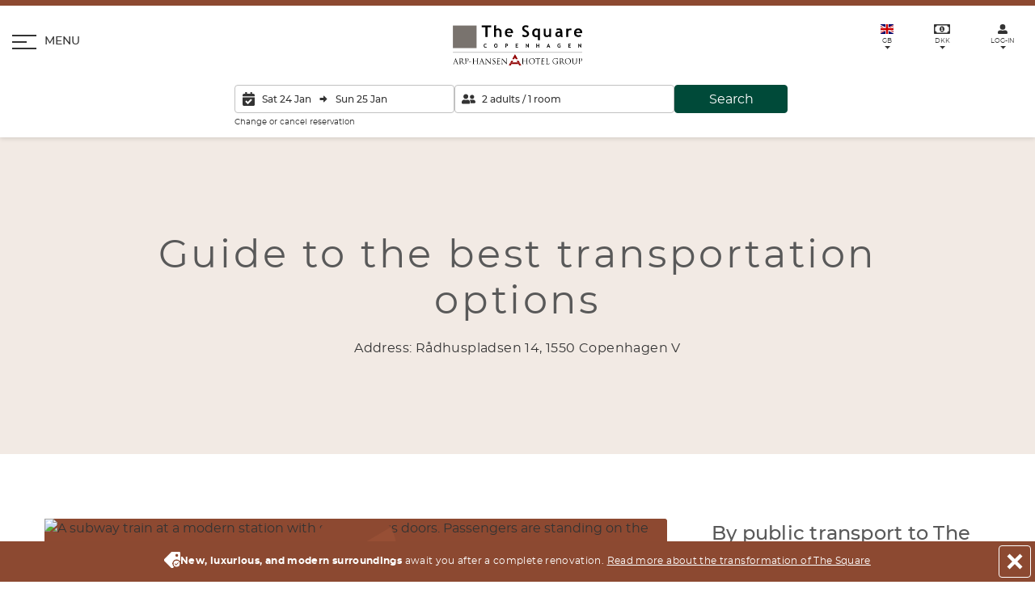

--- FILE ---
content_type: text/html; charset=utf-8
request_url: https://www.thesquarecopenhagen.com/facilities-and-services/transport
body_size: 25597
content:



<!DOCTYPE html>
<html lang="en"  prefix="og: http://ogp.me/ns#">
<head>
    <meta charset="utf-8">
    <meta name="viewport" content="width=device-width, initial-scale=1, shrink-to-fit=no">
    <link rel="preload" href="https://www.thesquarecopenhagen.com/Assets/AHHG/Fonts/montserrat/montserrat-medium.woff2" as="font" type="font/woff2" crossorigin>
    <link rel="preload" href="https://www.thesquarecopenhagen.com/Assets/AHHG/Fonts/montserrat/montserrat-regular.woff2" as="font" type="font/woff2" crossorigin>
    <link rel="preload" href="https://www.thesquarecopenhagen.com/Assets/AHHG/Fonts/montserrat/montserrat-bold.woff2" as="font" type="font/woff2" crossorigin>
    <link rel="preload" href="https://www.thesquarecopenhagen.com/Assets/AHHG/Fonts/montserrat/montserrat-semibold.woff2" as="font" type="font/woff2" crossorigin>
    <link rel="preload" href="https://www.thesquarecopenhagen.com/Assets/AHHG/Fonts/montserrat/montserrat-light.woff2" as="font" type="font/woff2" crossorigin>
    <link rel="preload" href="https://www.thesquarecopenhagen.com/Assets/AHHG/Fonts/notoserifjp/notoserifjp-black.woff2" as="font" type="font/woff2" crossorigin>
        <base href="https://www.thesquarecopenhagen.com/">
    
    <!-- MetaTags.cshtml: start -->

<title>Transportation options to the square | read our guide</title>

<meta name="description" content="Travel easily to The Square Hotel from the airport or city center. Train, metro, and taxi offer quick connections. Plan your journey easily and efficiently here!" />
<link rel="canonical" href="https://www.thesquarecopenhagen.com/facilities-and-services/transport" />
<meta name="robots" content="index, follow" />
<meta property="og:title" content="Transportation options to the square | read our guide" />
<meta property="og:description" content="Travel easily to The Square Hotel from the airport or city center. Train, metro, and taxi offer quick connections. Plan your journey easily and efficiently here!" />
<meta property="og:image" content="https://www.thesquarecopenhagen.com/-/media/assets/default-og-billeder/the-square-2025.jpg?rev=-1&amp;extension=webp" />
<meta property="og:url" content="https://www.thesquarecopenhagen.com/facilities-and-services/transport" />
<meta property="og:site_name" content="The Square" />
<meta property="og:type" content="website" />
<meta property="og:locale" content="en_GB" />
<meta property="og:locale:alternate" content="nb_NO" />
<meta property="og:locale:alternate" content="sv_SE" />
<meta property="og:locale:alternate" content="da_DK" />
<meta name="twitter:card" content="summary_large_image" />
<meta name="twitter:title" content="Transportation options to the square | read our guide" />
<meta name="twitter:description" content="Travel easily to The Square Hotel from the airport or city center. Train, metro, and taxi offer quick connections. Plan your journey easily and efficiently here!" />
<meta name="twitter:image" content="https://www.thesquarecopenhagen.com/-/media/assets/default-og-billeder/the-square-2025.jpg?rev=-1&amp;extension=webp" />
<meta property="fb:pages" content="770151709678816" />
<link rel="alternate" hreflang="en" href="https://www.thesquarecopenhagen.com/facilities-and-services/transport" />
<link rel="alternate" hreflang="no-no" href="https://www.thesquare-kobenhavn.com/fasiliteter-og-tjenester/transport" />
<link rel="alternate" hreflang="sv" href="https://www.thesquare-kopenhamn.se/bekvaemligheter-och-service/transport" />
<link rel="alternate" hreflang="da" href="https://www.thesquare.dk/faciliteter-og-services/transport" />
<link rel="alternate" hreflang="x-default" href="https://www.thesquarecopenhagen.com/facilities-and-services/transport" />
<link rel="apple-touch-icon" sizes="180x180" href="https://www.thesquarecopenhagen.com/-/media/assets/favicons/square-2025/apple-touch-icon.png?rev=-1&amp;extension=webp" />
<link rel="icon" type="image/png" sizes="32x32" href="https://www.thesquarecopenhagen.com/-/media/assets/favicons/square-2025/favicon-32x32.png?rev=-1&amp;extension=webp" />
<link rel="icon" type="image/png" sizes="16x16" href="https://www.thesquarecopenhagen.com/-/media/assets/favicons/square-2025/favicon-16x16.png?rev=-1&amp;extension=webp" />
<link rel="manifest" href="/manifest.webmanifest" />
<link rel="mask-icon" href="https://www.thesquarecopenhagen.com/-/media/assets/favicons/square-2025/safari-pinned-tab.svg?rev=-1&amp;extension=webp" />
<link rel="shortcut icon" href="https://www.thesquarecopenhagen.com/-/media/assets/favicons/square-2025/favicon.ico?rev=-1&amp;extension=webp" />
<meta name="apple-mobile-web-app-title" content="The Square" />
<meta name="application-name" content="The Square" />
<meta name="msapplication-TileColor" content="#8D4931" />
<meta name="msapplication-config" content="/browserconfig.xml" />
<meta name="theme-color" content="https://www.thesquarecopenhagen.com/-/media/assets/favicons/square-2025/favicon-16x16.png?rev=-1&amp;extension=webp" />
<!-- MetaTags.cshtml: end -->


                <link rel="stylesheet" href="/Content/AHHG/modern/square.11ffc5454134d36460d0.css">





    <script class="js-state" type="application/json" data-state-name="booking-settings"><!--  {"hotelCode":"SQU","hasHotelStep":false,"operaMaintenanceStatus":false,"maxOccupancy":8,"termsAndConditionLink":"https://www.thesquarecopenhagen.com/about-arp-hansen-hotel-group/terms-and-conditions","personalInformationLink":"https://www.thesquarecopenhagen.com/about-arp-hansen-hotel-group/personal-data-and-cookies-policy","newsletterSignupId":"1609118"} --></script>

    <script type="text/javascript">
    window.____exchangerates___ = {"Rates":[{"Code":"DKK","Postfix":",-","Prefix":"DKK","Rate":100,"Symbol":null,"Title":"DKK","Format":"{0:0}"},{"Code":"SEK","Postfix":",-","Prefix":"SEK","Rate":70.66,"Symbol":null,"Title":"SEK","Format":"{0:0}"},{"Code":"EUR","Postfix":"","Prefix":"€","Rate":746.86,"Symbol":null,"Title":"EUR","Format":"{0:0.00}"},{"Code":"NOK","Postfix":",-","Prefix":"NOK","Rate":64.71,"Symbol":null,"Title":"NOK","Format":"{0:0}"},{"Code":"USD","Postfix":"","Prefix":"$","Rate":636.06,"Symbol":null,"Title":"USD","Format":"{0:0.00}"},{"Code":"GBP","Postfix":"","Prefix":"£","Rate":860.34,"Symbol":null,"Title":"GBP","Format":"{0:0.00}"}],"Selected":0};
</script>


    <!-- injected scripts. Start -->
<script>function gtag(){dataLayer.push(arguments)}window.dataLayer=window.dataLayer||[],{ad_storage:"denied",ad_user_data:"denied",ad_personalization:"denied",analytics_storage:"denied",wait_for_update:15e3};gtag("set","ads_data_redaction",!0);gtag("set","url_passthrough",!1)</script>
<script id="CookieConsent" src="https://policy.app.cookieinformation.com/uc.js" data-culture="EN" type="text/javascript" data-gcm-enabled=”false” data-gcm-version="2.0"></script>
<meta name="google-site-verification" content="Kiq_BAWwekdE-gAv_YXRSV94G1vbpCQThRh8PpwMfX4" />
<meta name="facebook-domain-verification" content="7fuep4wqatg4jesi4t1u6ci58elduy" /> 
<script type = "text/javascript" >dataLayer=typeof dataLayer!="undefined"?dataLayer:[];dataLayer.push({MESID:"G-8E24TS9W3F",MESIDS:"G-BCS7EB6YEV",MESIDT:"G-PLV5PHGG03",AdwordsTag:"AW-1012624491",AdwordsConversionID:"1012624491",AdwordsConversionLabel:"mr8vCOXitwwQ69jt4gM",CLARITYID:"92g4igj5j5",META:"775027724759891",Language:"EN",THN:"1155154"})</script>
<script>(function(n,t,i,r,u){n[r]=n[r]||[];n[r].push({"gtm.start":(new Date).getTime(),event:"gtm.js"});var e=t.getElementsByTagName(i)[0],f=t.createElement(i),o=r!="dataLayer"?"&l="+r:"";f.async=!0;f.src="https://www.googletagmanager.com/gtm.js?id="+u+o;e.parentNode.insertBefore(f,e)})(window,document,"script","dataLayer","GTM-MW4DGS2")</script>
<script type="application/ld+json">{"@context":"https://schema.org","@type":"Hotel","identifier":"https://www.thesquarecopenhagen.com/","name":"The Square","url":"https://www.thesquarecopenhagen.com/","logo":"https://www.thesquare.dk/-/media/Assets/Logoer/SVG%20graa%20med%20AHHG/The-Square-logo.svg","image":"https://www.thesquare.dk/-/media/square/1-facade-og-lobby/the-square-facade-02.jpg","description":"Stylish hotel with edge in the heart of Copenhagen.","telephone":"+4533381200","email":"thesquare@arp-hansen.dk","checkinTime":"15:00","checkoutTime":"12:00","priceRange":"Rates vary depending on season and availability","starRating":{"@type":"Rating","ratingValue":"4","bestRating":"5"},"address":{"@type":"PostalAddress","streetAddress":"Rådhuspladsen 14","addressLocality":"Copenhagen V","postalCode":"1550","addressCountry":"DK"},"geo":{"@type":"GeoCoordinates","latitude":55.676213,"longitude":12.5645617},"hasMap":"https://maps.google.com/maps?cid=558145593737541463","amenityFeature":[{"@type":"LocationFeatureSpecification","name":"Free Wi-Fi","value":true},{"@type":"LocationFeatureSpecification","name":"Air conditioning","value":true},{"@type":"LocationFeatureSpecification","name":"Laundry and dry-cleaning service","value":true},{"@type":"LocationFeatureSpecification","name":"Breakfast","value":true},{"@type":"LocationFeatureSpecification","name":"Dog-friendly","value":true},{"@type":"LocationFeatureSpecification","name":"Child-friendly","value":true},{"@type":"LocationFeatureSpecification","name":"Bar","value":true},{"@type":"LocationFeatureSpecification","name":"Non-smoking","value":true},{"@type":"LocationFeatureSpecification","name":"Elevator","value":true},{"@type":"LocationFeatureSpecification","name":"24-hour reception","value":true},{"@type":"LocationFeatureSpecification","name":"Bike rental","value":true},{"@type":"LocationFeatureSpecification","name":"Conference and event facilities","value":true}],"petsAllowed":true,"smokingAllowed":false,"brand":{"@type":"Brand","name":"The Square"},"parentOrganization":{"@type":"Organization","name":"Arp-Hansen Hotel Group"},"sameAs":["https://www.facebook.com/thesquarehotel.copenhagen/","https://www.instagram.com/thesquarehotel/"],"offers":{"@type":"Offer","priceCurrency":"DKK","availability":"https://schema.org/InStock","acceptedPaymentMethod":["Cash","JCB","MasterCard","VISA"]},"currenciesAccepted":["EUR","DKK"],"paymentAccepted":"Cash, Credit Card","availableLanguage":["da","en","sv","no"]}</script>
<script type="text/javascript">var miraiGtagARPHANSEN={createCORSRequest:function(n,t){var i=new XMLHttpRequest;return"withCredentials"in i?i.open(n,t,!0):typeof XDomainRequest!="undefined"?(i=new XDomainRequest,i.open(n,t)):i=null,i}},MiraiMeta,url,xhr;try{MiraiMeta=MiraiMeta||{};MiraiMeta.chainName="ARPHANSEN";setTimeout(function(){var t=window.sessionStorage.getItem("transcationid"),n;t||(MiraiMeta.hotelId=JSON.parse(sessionStorage.vuex).miriameta.hotelid,MiraiMeta.hotelId!==""&&MiraiMeta.hotelId!==undefined&&MiraiMeta.hotelId!==null&&(n=document.createElement("script"),n.setAttribute("type","text/javascript"),n.setAttribute("src","https://metas.mirai.com/connectivity/gtag/b2c?chainName="+MiraiMeta.chainName+"&chainIdHotel="+MiraiMeta.hotelId),document.getElementsByTagName("body")[0].appendChild(n)))},500)}catch(err){url="https://reservation.mirai.com/XMAS/reservation/trackPixelError?o=GTM_ARPHANSEN&t=undefined&u=gtag&n="+err.name+"&m="+err.message;xhr=miraiGtagARPHANSEN.createCORSRequest("GET",url);xhr.withCredentials=!0;xhr.send()}</script>
    <!-- injected scripts. End -->
    <!-- Sitecore visitor id -->
    
    <!-- sitecore visitor id -->
</head>
<body>
    <!-- injected scripts. Start -->
<script>(function(n,t,i,r,u){n[r]=n[r]||[];n[r].push({"gtm.start":(new Date).getTime(),event:"gtm.js"});var e=t.getElementsByTagName(i)[0],f=t.createElement(i),o=r!="dataLayer"?"&l="+r:"";f.async=!0;f.src="https://www.googletagmanager.com/gtm.js?id="+u+o;e.parentNode.insertBefore(f,e)})(window,document,"script","dataLayer","GTM-MW4DGS2")</script>
    <!-- injected scripts. End -->

<div class="App js-app">

    








<header data-isFrontpage="False" class="Header Header--withContent  Header--noAnimations js-header">
    <div class="Header-animable">
        <div class="Header-animableInner">
            <button type="button"
                    class="Header-bookingButton Button Button--cta Button--brand u-md-hidden open-reservation-button"
                    :class="{ 'is-visible': isEngineActive && !isFlowOpen && !isReservationOpen && !isDashboardOpen }"
                    @click="openModal('flow')"
                    v-cloak>
                My booking    
            </button>
            <button class="Header-menuButton Button js-headerOpenMenuButton"
                    type="button"
                    aria-expanded="false"
                    aria-controls="menu">
                <div class="Header-menuButtonInner" title="Expand menu">
                    <span class="Header-menuButtonBurger">
                        <span></span>
                    </span>
                    <span class="Header-menuButtonText">
                        Menu
                    </span>
                </div>
            </button>
            <div class="Header-servicesMenuWrapper">
                


<div id="hotel-service-menu" languageprop="en-GB" class="ServicesMenu  js-headerServicesMenu js-servicesMenu">
    <ul class="ServicesMenu-list">
        
        <li class="ServicesMenu-item js-servicesMenuItem">
            <button class="ServicesMenu-itemButton Button js-servicesMenuButton"
                    type="button"
                    aria-expanded="false"
                    aria-controls="languageSelector">
                <div class="ServicesMenu-itemButtonInner"  title="Choose language">
                    <img class="Icon ServicesMenu-itemButtonIcon"
                         src="/Assets/AHHG/Images/flags/gb.svg"
                         alt="gb"
                         width="16"
                         height="12">
                    <span class="u-hiddenVisually">
                        Select language
                    </span>
                    <span class="u-textSize03 u-sm-textSemiBold">
                        GB
                    </span>
                </div>
            </button>
            <div class="ServicesMenu-itemContent u-outlineNone js-servicesMenuContent"
                 id="languageSelector"
                 tabindex="-1">
                



<div class="ServicesSelector">
    <p class="ServicesSelector-title u-textSize01">Select language</p>
    <ul>
            <li class="ServicesSelector-item">
                    <a class="ServicesSelector-itemButton Button u-textDecorationNone" href="https://www.thesquare.dk/faciliteter-og-services/transport" title="Skift til dansk">
                            <img
        class="ServicesSelector-itemIcon"
        src="/Assets/AHHG/Images/flags/dk.svg"
        alt="dk"
        width="20"
        height="15"
    >
    <span class="u-textSize01">Dansk</span>

                    </a>
            </li>
            <li class="ServicesSelector-item">
                    <div class="ServicesSelector-itemButton Button is-active" aria-current="true">
                            <img
        class="ServicesSelector-itemIcon"
        src="/Assets/AHHG/Images/flags/gb.svg"
        alt="gb"
        width="20"
        height="15"
    >
    <span class="u-textSize01">English</span>

                    </div>
            </li>
            <li class="ServicesSelector-item">
                    <a class="ServicesSelector-itemButton Button u-textDecorationNone" href="https://www.thesquare-kopenhamn.se/bekvaemligheter-och-service/transport" title="Byt till svenska">
                            <img
        class="ServicesSelector-itemIcon"
        src="/Assets/AHHG/Images/flags/se.svg"
        alt="se"
        width="20"
        height="15"
    >
    <span class="u-textSize01">Svenska</span>

                    </a>
            </li>
            <li class="ServicesSelector-item">
                    <a class="ServicesSelector-itemButton Button u-textDecorationNone" href="https://www.thesquare-kobenhavn.com/fasiliteter-og-tjenester/transport" title="Endre til norsk">
                            <img
        class="ServicesSelector-itemIcon"
        src="/Assets/AHHG/Images/flags/no.svg"
        alt="no"
        width="20"
        height="15"
    >
    <span class="u-textSize01">Norsk</span>

                    </a>
            </li>
    </ul>
</div>

            </div>
        </li>

        
        <li class="ServicesMenu-item js-servicesMenuItem">
            <button class="ServicesMenu-itemButton Button js-servicesMenuButton"
                    type="button"
                    aria-expanded="false"
                    aria-controls="currencySelector">
                <div class="ServicesMenu-itemButtonInner" title="Choose currency">
                    <base-icon name="banknote"
                               class="ServicesMenu-itemButtonIcon"
                               width="20"
                               height="12"
                               viewBox="0 0 20 12"></base-icon>
                    <span class="u-hiddenVisually">
                        Choose currency
                    </span>
                    <span class="u-textSize03 u-sm-textSemiBold">
                        <currency-code></currency-code>
                    </span>
                </div>
            </button>
            <div class="ServicesMenu-itemContent u-outlineNone js-servicesMenuContent"
                 id="currencySelector"
                 tabindex="-1">
                



<div class="ServicesSelector">
    <p class="u-textSize01">Choose currency</p>
    <ul>
            <li class="ServicesSelector-item">
                <currency-selector-button
                    currency-code="DKK"
                    country-code="dk"
                >
                    DKK
                </currency-selector-button>
            </li>
            <li class="ServicesSelector-item">
                <currency-selector-button
                    currency-code="SEK"
                    country-code="se"
                >
                    SEK
                </currency-selector-button>
            </li>
            <li class="ServicesSelector-item">
                <currency-selector-button
                    currency-code="EUR"
                    country-code="eu"
                >
                    EUR
                </currency-selector-button>
            </li>
            <li class="ServicesSelector-item">
                <currency-selector-button
                    currency-code="NOK"
                    country-code="no"
                >
                    NOK
                </currency-selector-button>
            </li>
            <li class="ServicesSelector-item">
                <currency-selector-button
                    currency-code="USD"
                    country-code="us"
                >
                    USD
                </currency-selector-button>
            </li>
            <li class="ServicesSelector-item">
                <currency-selector-button
                    currency-code="GBP"
                    country-code="gb"
                >
                    GBP
                </currency-selector-button>
            </li>
    </ul>
    <p class="u-textSize02">
        <i>The conversion is only for guidance - all purchases will be in Danish kroner (DKK).</i>
    </p>
</div>

            </div>
        </li>

        
            <li class="ServicesMenu-item js-servicesMenuItem js-companyLogin">
                <button class="ServicesMenu-itemButton Button js-servicesMenuButton"
                        type="button"
                        aria-expanded="false"
                        aria-controls="companyLogin">
                    <div class="ServicesMenu-itemButtonInner"  title="Log-in">
                        <base-icon name="user"
                                   class="ServicesMenu-itemButtonIcon"
                                   width="12"
                                   height="12"
                                   viewBox="0 0 12 12"></base-icon>
                        <span data-cy="service-menu" class=" u-textSize03 u-sm-textSemiBold js-companyLoginItemButton__Login u-textUpper">
                            Log-in
                        </span>
                        <span class="u-hidden u-textSize03 u-sm-textSemiBold js-companyLoginItemButton__Profile u-textUpper">
                            Profile
                        </span>
                    </div>
                </button>
                <p class="ServicesMenu-companyName u-hidden u-textSize02 js-companyLoginCompanyNameDisplay">
                    
                </p>
                <div id="companyLogin" class="ServicesMenu-itemContent u-outlineNone js-servicesMenuContent" tabindex="-1">
                    



<form class="ServicesSelector js-companyLoginForm">
    <p class="ServicesSelector-title u-textSize01">
        Company/agent login
    </p>
        <div class="ServicesSelector-item ServicesMenu-message u-hidden u-flex u-flexColumn u-flexAlignCenter js-companyLoginError">
            <svg
                class="icon-color--red"
                xmlns="http://www.w3.org/2000/svg"
                width="17"
                height="17"
                viewBox="0 0 512 512">
                <path d="M504 256c0 136.997-111.043 248-248 248S8 392.997 8 256C8 119.083 119.043 8 256 8s248 111.083 248 248zm-248 50c-25.405 0-46 20.595-46 46s20.595 46 46 46 46-20.595 46-46-20.595-46-46-46zm-43.673-165.346l7.418 136c.347 6.364 5.609 11.346 11.982 11.346h48.546c6.373 0 11.635-4.982 11.982-11.346l7.418-136c.375-6.874-5.098-12.654-11.982-12.654h-63.383c-6.884 0-12.356 5.78-11.981 12.654z"/>
            </svg>
            <p class="u-textRed u-textSize01">
                Incorrect company ID or password
            </p>
        </div>
    <div class="ServicesSelector-item InputGroup">
        <span class="InputGroup-iconLabel InputGroup-iconLabel__left">
            <svg
                class="ServicesMenu-itemButtonIcon Icon Icon--filled"
                xmlns="http://www.w3.org/2000/svg"
                width="12.896"
                height="12.896"
                viewBox="0 0 12.896 12.896"
                aria-hidden="true"
            >
                <path d="M6.448 7.254a3.627 3.627 0 1 0-3.627-3.627 3.628 3.628 0 0 0 3.627 3.627zm3.224.806H8.284a4.385 4.385 0 0 1-3.672 0H3.224A3.224 3.224 0 0 0 0 11.284v.4A1.209 1.209 0 0 0 1.209 12.9h10.478a1.209 1.209 0 0 0 1.213-1.213v-.4A3.224 3.224 0 0 0 9.672 8.06z" fill="#5e5e5e" />
            </svg>
        </span>
        <input
            class="Input InputGroup-input js-companyLoginFormCompanyName"
            placeholder="Company ID"
            required
        >
    </div>
    <div class="ServicesSelector-item InputGroup">
        <span class="InputGroup-iconLabel InputGroup-iconLabel__left">
            <svg
                class="ServicesMenu-itemButtonIcon Icon Icon--filled"
                xmlns="http://www.w3.org/2000/svg"
                viewBox="0 0 448 512"
            >
                <path d="M400 224h-24v-72C376 68.2 307.8 0 224 0S72 68.2 72 152v72H48c-26.5 0-48 21.5-48 48v192c0 26.5 21.5 48 48 48h352c26.5 0 48-21.5 48-48V272c0-26.5-21.5-48-48-48zm-104 0H152v-72c0-39.7 32.3-72 72-72s72 32.3 72 72v72z" />
            </svg>
        </span>
        <input
            class="Input InputGroup-input js-companyLoginFormCompanyPassword"
            type="password"
            placeholder="Password"
            required
       >
    </div>
    <button
        type="submit"
        class="ServicesSelector-item Button Button--cta Button--brand u-block u-sizeFull js-companyLoginSubmitButton"
        :disabled="false"
    >
        Log-in
    </button>

<a class="ServicesSelector-item u-textUnderline u-textSize02" target="_blank" href="https://www.arp-hansen.com/corporate-agreement">Want a corporate agreement?</a>
</form>


<div class="ServicesSelector u-hidden js-companyProfile">
    <p class="ServicesSelector-title u-textSize01">
        Company/agent login
    </p>
    
    
    <button class="ServicesSelector-item Button Button--cta Button--brand u-block u-sizeFull u-textCenter js-companyProfileLogoutButton">
        Logout
    </button>
</div>


<div class="ServicesSelector">
    <p class="ServicesSelector-title u-textSize01">
        STAY&amp;SAVE log-in
    </p>

<a class="Button Button--cta Button--brand u-block u-sizeFull u-textCenter" href="https://www.thesquarecopenhagen.com/stayandsave/login">Go to login</a><a class="u-textUnderline u-textSize02" href="https://www.thesquarecopenhagen.com/stayandsave/create-a-stay-,-a-,-save-profile">Become a member</a>
</div>

                </div>
            </li>
    </ul>
</div>

            </div>
            <div class="Header-logoWrapper">
                <a class="Header-logo" href="/" aria-label="Homepage">
                    <!-- /-/media/assets/logoer/svg-graa-med-ahhg/the-square-logo.svg?rev=-1&extension=webp-->
<svg xmlns="http://www.w3.org/2000/svg" viewBox="0 0 163.3 51" xml:space="preserve" class="Header-logoImage Header-logoImage--primary" height="50" aria-hidden="true" width="160">
  <path d="M3.3 42.3c.1-.3.2-.4.2-.4.1 0 .1 0 .2.3.1.4 1.7 4.3 2.2 5.8.3.9.6 1 .8 1.1.1 0 .3.1.4.1.1 0 .1 0 .1.1s-.1.1-.2.1H5.5c-.2 0-.3 0-.3-.1 0 0 0-.1.1-.1s.1-.1.1-.3l-.9-2.4s0-.1-.1-.1h-2s-.1 0-.1.1l-.6 1.7c-.1.2-.1.5-.1.6 0 .2.2.3.4.3h.1c.1 0 .1 0 .1.1s-.1.1-.1.1H.3c-.1 0-.2 0-.2-.1 0 0 0-.1.1-.1h.3c.4-.1.6-.4.8-.9l2-5.9zm1 3.8c.1 0 .1 0 0 0l-.9-2.7c0-.1-.1-.1-.1 0L2.5 46v.1h1.8zM8.7 44.8v-2.1c0-.3-.1-.5-.4-.5H8s-.1 0-.1-.1 0-.1.2-.1h2.2c.6 0 1.2.1 1.8.4.2.2.7.6.7 1.3 0 .7-.3 1.4-1.2 2.2.8 1 1.4 1.9 2 2.5.5.5.9.7 1.2.7h.4s.1 0 .1.1-.1.1-.2.1h-.7c-.5 0-.8 0-1-.2-.4-.2-.7-.7-1.3-1.4-.4-.5-.9-1.2-1-1.4l-.1-.1H9.8c-.1 0-.1 0-.1.1V48.6c0 .3.1.5.4.5h.4c.1 0 .1 0 .1.1 0 0 0 .1-.2.1H8.3c-.1 0-.2 0-.2-.1 0 0 0-.1.1-.1h.3c.2 0 .2-.3.3-.5v-3.8zm.7.9s0 .1.1.1c.1.1.6.2 1 .2.2 0 .5 0 .7-.2.3-.2.6-.7.6-1.5 0-1.2-.6-1.9-1.7-1.9-.3 0-.5 0-.6.1l-.1.1v3.1zM15.9 44.8v-2.1c0-.3-.1-.5-.4-.5h-.3s-.1 0-.1-.1 0-.1.2-.1h2.3c1.2 0 1.6.4 1.8.5.2.2.5.6.5 1.1 0 1.4-1 2.3-2.4 2.3h-.2s-.1 0-.1-.1.1-.1.3-.1c.9 0 1.7-.7 1.7-1.6 0-.3 0-1-.5-1.5s-1.1-.5-1.3-.5c-.2 0-.3 0-.4.1-.1 0-.1.1-.1.2v6c0 .3.1.5.4.5h.4c.1 0 .1 0 .1.1 0 0 0 .1-.2.1h-2.1c-.1 0-.2 0-.2-.1 0 0 0-.1.1-.1h.3c.2 0 .2-.3.3-.5v-3.6zM23.5 46.3c.2 0 .3 0 .3.1s-.2.1-.3.2c-.3 0-2 .3-2.3.4-.2.1-.3.1-.4.1-.1 0-.1-.1-.1-.1l.1-.5c0-.1.1-.1.2-.1h2.5zM31.6 46.5c0 .9 0 1.7.1 2.1 0 .3.1.5.4.5h.4c.1 0 .1 0 .1.1 0 0 0 .1-.2.1h-2.1c-.1 0-.2 0-.2-.1 0 0 0-.1.1-.1h.3c.2 0 .2-.3.3-.5v-3.1s0-.1-.1-.1h-4.1s-.1 0-.1.1v3.1c0 .3.1.5.4.5h.4c.1 0 .1 0 .1.1 0 0 0 .1-.2.1h-2.1c-.1 0-.2 0-.2-.1 0 0 0-.1.1-.1h.3c.2 0 .2-.3.3-.5v-5.9c0-.3-.1-.5-.4-.5h-.3s-.1 0-.1-.1 0-.1.2-.1h2c.1 0 .2 0 .2.1 0 0 0 .1-.1.1h-.2c-.3 0-.3.2-.4.5V45s0 .1.1.1h4.1s.1 0 .1-.1V42.7c0-.3-.1-.5-.4-.5h-.3s-.1 0-.1-.1 0-.1.2-.1h2c.1 0 .2 0 .2.1 0 0 0 .1-.1.1h-.2c-.3 0-.3.2-.4.5v3.8zM36.4 42.3c.1-.3.2-.4.2-.4.1 0 .1 0 .2.3.1.4 1.7 4.3 2.2 5.8.3.9.6 1 .8 1.1.1 0 .3.1.4.1.1 0 .1 0 .1.1s-.1.1-.2.1h-1.5c-.2 0-.3 0-.3-.1 0 0 0-.1.1-.1s.1-.1.1-.3l-.9-2.4s0-.1-.1-.1h-2.1s-.1 0-.1.1l-.6 1.7c-.1.2-.1.5-.1.6 0 .2.2.3.4.3h.1c.1 0 .1 0 .1.1s-.1.1-.1.1h-1.8c-.1 0-.2 0-.2-.1 0 0 0-.1.1-.1h.3c.4-.1.6-.4.8-.9l2.1-5.9zm1 3.8-.9-2.7c0-.1-.1-.1-.1 0l-.8 2.6v.1h1.8zM42 48c0 .8.1 1 .4 1.1.2 0 .4.1.5.1 0 0 .1 0 .1.1s-.1.1-.2.1h-1.9c-.1 0-.2 0-.2-.1 0 0 0-.1.1-.1s.2 0 .4-.1.3-.3.3-1.2v-5.5c0-.4 0-.5.1-.5s.2.2.3.3c.1.2 1.6 1.7 3.1 3.3.9 1 2 2.2 2.3 2.5l-.1-4.9c0-.6-.1-.8-.4-.9h-.5c-.1 0-.1 0-.1-.1s.1-.1.2-.1h1.8c.1 0 .2 0 .2.1 0 0 0 .1-.1.1h-.2c-.3.1-.4.3-.4.9v5.6c0 .6 0 .7-.1.7s-.2-.1-.7-.6c-.1-.1-1.5-1.5-2.5-2.6-1.1-1.2-2.2-2.4-2.5-2.8L42 48zM50.2 49.2c-.1-.1-.1-.1-.1-.4v-1c0-.1 0-.2.1-.2s.1 0 .1.1v.4c.1.7.8 1 1.4 1 .9 0 1.4-.7 1.4-1.3 0-.7-.3-1-1.1-1.7l-.4-.4c-1-.8-1.2-1.4-1.2-2.1 0-1 .8-1.7 2-1.7.4 0 .7 0 .9.1h.3c.1 0 .1 0 .1.1v1c0 .2 0 .2-.1.2s-.1 0-.1-.1-.1-.4-.1-.5c-.1-.1-.3-.5-1.2-.5-.7 0-1.2.4-1.2 1.1 0 .5.3.9 1.2 1.6l.3.2c1.1.9 1.4 1.5 1.4 2.3 0 .4-.2 1.1-.8 1.6-.4.3-.9.4-1.4.4-.7.1-1.1 0-1.5-.2zM56.3 44.8v-2.1c0-.3-.1-.5-.4-.5h-.3s-.1 0-.1-.1 0-.1.2-.1H59c.2 0 .3 0 .4-.1h.1v.1c0 .1 0 .2-.1.5v.6s0 .1-.1.1-.1 0-.1-.1 0-.2-.1-.3c-.1-.2-.2-.3-.7-.3h-1.3s-.1 0-.1.1v2.6c0 .1 0 .1.1.1h1.5c.2 0 .4 0 .5-.1l.1-.1v.1c0 .1 0 .2-.1.5v.6c0 .1 0 .2-.1.2 0 0-.1 0-.1-.1v-.3c0-.1-.1-.3-.5-.3H57s-.1 0-.1.1V48.3c0 .7.2.8 1.1.8.2 0 .7 0 .9-.1.2-.1.4-.3.4-.7 0-.1 0-.1.1-.1s.1.1.1.1c0 .1-.1.7-.1.9-.1.3-.1.3-.5.3h-3.3c-.1 0-.2 0-.2-.1 0 0 0-.1.1-.1h.3c.2 0 .2-.3.3-.5v-4zM62.4 48c0 .8.1 1 .4 1.1.2 0 .4.1.5.1 0 0 .1 0 .1.1s-.1.1-.2.1h-1.9c-.1 0-.2 0-.2-.1 0 0 0-.1.1-.1s.2 0 .4-.1.3-.3.3-1.2v-5.5c0-.4 0-.5.1-.5s.2.2.3.3c.1.2 1.6 1.7 3.1 3.3.9 1 2 2.2 2.3 2.5l-.1-4.9c0-.6-.1-.8-.4-.9h-.5c-.1 0-.1 0-.1-.1s.1-.1.2-.1h1.8c.1 0 .2 0 .2.1 0 0 0 .1-.1.1h-.2c-.3.1-.4.3-.4.9v5.6c0 .6 0 .7-.1.7s-.2-.1-.7-.6c-.1-.1-1.5-1.5-2.5-2.6-1.1-1.2-2.2-2.4-2.5-2.8l.1 4.6zM94 46.5v2.1c0 .3.1.5.4.5h.4c.1 0 .1 0 .1.1 0 0 0 .1-.2.1h-2.1c-.1 0-.2 0-.2-.1 0 0 0-.1.1-.1h.3c.2 0 .2-.3.3-.5v-3.1s0-.1-.1-.1h-4.1s-.1 0-.1.1v3.1c0 .3.1.5.4.5h.4c.1 0 .1 0 .1.1 0 0 0 .1-.2.1h-2.1c-.1 0-.2 0-.2-.1 0 0 0-.1.1-.1h.3c.2 0 .2-.3.3-.5v-5.9c0-.3-.1-.5-.4-.5h-.3s-.1 0-.1-.1 0-.1.2-.1h2c.1 0 .2 0 .2.1 0 0 0 .1-.1.1h-.2c-.3 0-.3.2-.4.5V45s0 .1.1.1H93s.1 0 .1-.1V42.7c0-.3-.1-.5-.4-.5h-.3s-.1 0-.1-.1 0-.1.2-.1h2c.1 0 .2 0 .2.1 0 0 0 .1-.1.1h-.2c-.3 0-.3.2-.4.5v3.8zM99.9 41.9c2.2 0 3.8 1.4 3.8 3.6 0 2.1-1.5 3.9-3.8 3.9-2.6 0-3.7-2-3.7-3.8-.1-1.5 1-3.7 3.7-3.7zm.2 7.2c.9 0 2.6-.5 2.6-3.3 0-2.3-1.4-3.5-2.9-3.5-1.6 0-2.8 1.1-2.8 3.2s1.3 3.6 3.1 3.6zM107.7 46.5v2.1c0 .3.1.5.4.5h.4c.1 0 .1 0 .1.1 0 0 0 .1-.2.1h-2.1c-.1 0-.2 0-.2-.1 0 0 0-.1.1-.1h.3c.2 0 .2-.3.3-.5V42.4h-1.4c-.6 0-.8.1-1 .3-.1.2-.1.2-.2.3 0 .1-.1.1-.1.1V43c0-.1.2-.9.2-1 0-.1.1-.2.1-.2.1 0 .2.1.4.1h5.4V43.1c0 .1 0 .1-.1.1 0 0-.1 0-.1-.2v-.1c0-.3-.3-.5-1.2-.5h-1.2v4.1zM112.3 44.8v-2.1c0-.3-.1-.5-.4-.5h-.3s-.1 0-.1-.1 0-.1.2-.1H115c.2 0 .3 0 .4-.1h.1v.1c0 .1 0 .2-.1.5v.6s0 .1-.1.1-.1 0-.1-.1 0-.2-.1-.3c-.1-.2-.2-.3-.7-.3h-1.3s-.1 0-.1.1v2.6c0 .1 0 .1.1.1h1.5c.2 0 .4 0 .5-.1l.1-.1v.1c0 .1 0 .2-.1.5v.6c0 .1 0 .2-.1.2 0 0-.1 0-.1-.1v-.3c0-.1-.1-.3-.5-.3H113s-.1 0-.1.1V48.3c0 .7.2.8 1.1.8.3 0 .7 0 .9-.1.3-.1.4-.3.4-.7 0-.1 0-.1.1-.1s.1.1.1.1c0 .1-.1.7-.1.9-.1.3-.1.3-.5.3h-3.3c-.1 0-.2 0-.2-.1 0 0 0-.1.1-.1h.3c.2 0 .2-.3.3-.5v-4zM119 46.6c0 1.4 0 2 .2 2.2.2.2.4.2 1.2.2.5 0 .9 0 1.2-.3.1-.2.2-.4.2-.6 0-.1 0-.1.1-.1 0 0 .1 0 .1.1s-.1.7-.1 1c-.1.2-.1.3-.6.3h-3.5c-.1 0-.2 0-.2-.1 0 0 0-.1.1-.1h.3c.2 0 .2-.3.3-.5v-5.9c0-.3-.1-.5-.4-.5h-.3s-.1 0-.1-.1 0-.1.2-.1h2.1c.1 0 .2 0 .2.1 0 0 0 .1-.1.1h-.3c-.3 0-.4.2-.4.5v3.8zM131.5 46.9c0-.8 0-.9-.4-1h-.3s-.1 0-.1-.1 0-.1.2-.1h2c.1 0 .2 0 .2.1 0 0 0 .1-.1.1h-.2c-.3 0-.3.2-.4.5v2.1c0 .4 0 .5-.1.5-.6.3-1.5.4-2 .4-.7 0-2.1-.1-3.2-1-.6-.5-1.1-1.5-1.1-2.7 0-1.5.7-2.6 1.6-3.2.9-.5 1.8-.6 2.5-.6.6 0 1.3.1 1.5.2.2 0 .5.1.8.1.1 0 .1 0 .1.1s-.1.4-.1 1.4c0 .2 0 .2-.1.2l-.1-.1c0-.1-.1-.4-.2-.6-.2-.4-1-.8-2.3-.8-.6 0-1.3.1-2.1.6-.6.4-1 1.3-1 2.4 0 1.4.7 2.3 1 2.7.8.7 1.6 1 2.5 1 .3 0 .8-.1 1.1-.2.1-.1.2-.2.2-.3v-1.7zM135.2 44.8v-2.1c0-.3-.1-.5-.4-.5h-.3s-.1 0-.1-.1 0-.1.2-.1h2.2c.6 0 1.2.1 1.8.4.2.2.7.6.7 1.3 0 .7-.3 1.4-1.2 2.2.8 1 1.4 1.9 2 2.5.5.5.9.7 1.2.7h.4s.1 0 .1.1-.1.1-.2.1h-.7c-.5 0-.8 0-1-.2-.4-.2-.7-.7-1.3-1.4-.4-.5-.9-1.2-1-1.4l-.1-.1h-1.2s-.1 0-.1.1V48.6c0 .3.1.5.4.5h.4c.1 0 .1 0 .1.1 0 0 0 .1-.2.1h-2.1c-.1 0-.2 0-.2-.1 0 0 0-.1.1-.1h.3c.2 0 .2-.3.3-.5v-3.8zm.8.9s0 .1.1.1c.1.1.6.2 1 .2.2 0 .5 0 .7-.2.3-.2.6-.7.6-1.5 0-1.2-.6-1.9-1.7-1.9-.3 0-.5 0-.6.1l-.1.1v3.1zM145.3 41.9c2.2 0 3.8 1.4 3.8 3.6 0 2.1-1.5 3.9-3.8 3.9-2.6 0-3.7-2-3.7-3.8-.1-1.5 1-3.7 3.7-3.7zm.2 7.2c.9 0 2.6-.5 2.6-3.3 0-2.3-1.4-3.5-2.9-3.5-1.6 0-2.8 1.1-2.8 3.2s1.4 3.6 3.1 3.6zM150.8 44.8v-2.1c0-.3-.1-.5-.4-.5h-.3s-.1 0-.1-.1 0-.1.2-.1h2c.1 0 .2 0 .2.1 0 0 0 .1-.1.1h-.2c-.3 0-.3.2-.4.5V46.1c0 1.4.3 2 .7 2.4.5.4.9.5 1.4.5.6 0 1.2-.3 1.5-.7.4-.5.6-1.4.6-2.3v-3.3c0-.3-.1-.5-.4-.5h-.3s-.1 0-.1-.1 0-.1.2-.1h1.8c.1 0 .2 0 .2.1 0 0 0 .1-.1.1h-.2c-.3.1-.3.2-.4.5v3.1c0 1-.1 2.2-.9 2.9-.7.6-1.4.7-2 .7-.3 0-1.3 0-2-.7-.5-.5-.8-1.1-.8-2.5v-1.4zM159.3 44.8v-2.1c0-.3-.1-.5-.4-.5h-.3s-.1 0-.1-.1 0-.1.2-.1h2.3c1.2 0 1.6.4 1.8.5.2.2.5.6.5 1.1 0 1.4-1 2.3-2.4 2.3h-.2s-.1 0-.1-.1.1-.1.3-.1c.9 0 1.7-.7 1.7-1.6 0-.3 0-1-.5-1.5s-1.1-.5-1.3-.5c-.2 0-.3 0-.4.1-.1 0-.1.1-.1.2v6c0 .3.1.5.4.5h.4c.1 0 .1 0 .1.1 0 0 0 .1-.2.1h-2.1c-.1 0-.2 0-.2-.1 0 0 0-.1.1-.1h.3c.2 0 .2-.3.3-.5v-3.6z" />
  <g fill="#910000">
    <path d="m78.5 41.1 1.1 2.1h2.5l-3.6-6.4-3.6 6.4h2.5zM81.8 47.3h2.3v2h-1.3l1 1.7h2.6l-3.2-5.8h-2.6zM73 49.3v-2h2.2l1.1-2.1h-2.5L70.6 51h2.6l.9-1.7z" />
    <path d="M73 47.3v2h1.1l1.1-2zM84.1 47.3h-2.3l1 2h1.3z" />
    <path d="m75.2 47.3-1.1 2h8.7l-1-2z" />
  </g>
  <path fill="none" stroke="#000" stroke-width=".25" d="M.1 34.4h163.2" />
  <path d="M43.8 2.9V15h-2.6V2.9h-4.6V.6h12v2.3zM58.9 15V8.5c0-.6-.2-1.2-.6-1.6-.4-.4-.9-.6-1.6-.6-.4 0-.8.1-1.2.3-.4.2-.7.5-.9.8V15h-2.5V.6l2.5-.6v5.2c.6-.6 1.5-.9 2.6-.9 1.3 0 2.3.4 3.1 1.1.7.7 1.1 1.8 1.1 3.1V15h-2.5zM71 6.3c1.5 0 2.4.8 2.5 2.3h-5.2c.4-1.5 1.3-2.3 2.7-2.3zm5 2.8c0-1.4-.5-2.6-1.4-3.5-.9-.9-2.1-1.4-3.7-1.4-1.4 0-2.7.5-3.7 1.5s-1.5 2.4-1.5 4c0 1.7.5 3 1.4 3.9.9.9 2.2 1.4 3.8 1.4 1.7 0 3-.3 3.9-1l-1-1.9c-.6.6-1.4.9-2.5.9-.9 0-1.6-.2-2.1-.7-.5-.5-.8-1.1-.9-2h7.5c.1-.4.2-.9.2-1.2zM87.5 14.2l.9-2.3c1 .7 2 1.1 3 1.1 1.5 0 2.3-.5 2.3-1.6 0-.5-.2-1-.5-1.4-.4-.4-1.1-.9-2.2-1.5s-1.9-1-2.2-1.4c-.4-.4-.7-.8-.9-1.3-.2-.5-.3-1-.3-1.6 0-1.1.4-2 1.2-2.8.8-.7 1.9-1.1 3.1-1.1 1.7 0 2.9.3 3.7.9l-.8 2.2c-.9-.6-1.8-1-2.8-1-.6 0-1 .2-1.4.5-.3.3-.5.7-.5 1.2 0 .8.9 1.7 2.7 2.6 1 .5 1.7.9 2.1 1.3.4.4.7.9 1 1.4.2.5.3 1.1.3 1.8 0 1.2-.5 2.1-1.4 2.9-.9.8-2.2 1.1-3.7 1.1-1.3.1-2.5-.3-3.6-1zM107.6 12.6c-.5.3-1.1.5-1.8.5-2 0-3-1.1-3-3.3 0-1.1.3-1.9.8-2.5.5-.6 1.3-.9 2.2-.9.7 0 1.3.2 1.7.6v5.6zm2.4 6.5V4.5h-1.6l-.4.6c-.7-.5-1.6-.8-2.5-.8-1.5 0-2.8.5-3.8 1.5s-1.5 2.4-1.5 4c0 1.7.4 3 1.3 4 .9.9 2.1 1.4 3.6 1.4 1 0 1.8-.2 2.4-.5v4.4h2.5zM121.6 15v-.9c-.3.3-.8.5-1.4.8-.6.2-1.2.3-1.7.3-2.4 0-3.7-1.3-3.7-3.9V4.5h2.4v6.6c0 1.3.6 2 1.8 2 .6 0 1.1-.1 1.6-.4.5-.3.8-.6 1-1V4.5h2.4V15h-2.4zM135.6 11c0 1.5-.7 2.2-2.2 2.2-1.1 0-1.6-.5-1.6-1.4 0-1.3 1-1.9 2.9-1.9.2 0 .5 0 .9.1v1zm.8 3.8c.3.3.6.4 1 .4.3 0 .6 0 .9-.1.2-.1.5-.3.7-.6-.6-.4-.8-1.2-.8-2.6V9.5c0-2-.4-3.4-1.1-4.2s-1.9-1.1-3.5-1.1c-1.2 0-2.2.2-3 .6l.5 1.9c.6-.3 1.4-.5 2.3-.5 1.6 0 2.3.6 2.3 1.9-.4-.1-.7-.1-1-.1-1.7 0-3 .3-3.9 1-.9.7-1.4 1.6-1.4 2.9 0 1 .3 1.8 1 2.4.6.6 1.5.8 2.7.8.6 0 1.2-.1 1.7-.3.6-.2.9-.5 1.2-.9-.1.4.1.6.4.9zM149.2 6.8c-.4-.3-.9-.4-1.4-.4-.6 0-1.1.3-1.5.8-.4.5-.7 1.1-.7 1.9v6h-2.5V4.5h2.5v1c.7-.8 1.6-1.1 2.7-1.1.8 0 1.5.1 1.9.4l-1 2zM158.2 6.3c1.5 0 2.4.8 2.5 2.3h-5.2c.5-1.5 1.3-2.3 2.7-2.3zm5.1 2.8c0-1.4-.5-2.6-1.4-3.5-.9-.9-2.1-1.4-3.7-1.4-1.4 0-2.7.5-3.7 1.5s-1.5 2.4-1.5 4c0 1.7.5 3 1.4 3.9.9.9 2.2 1.4 3.8 1.4 1.7 0 3-.3 3.9-1l-1-1.9c-.6.6-1.4.9-2.5.9-.9 0-1.6-.2-2.1-.7-.5-.5-.8-1.1-.9-2h7.5c.1-.4.2-.9.2-1.2zM42.6 23.8l-.4.7c-.2-.2-.5-.3-.9-.3s-.8.2-1 .5c-.3.3-.4.8-.4 1.3s.1 1 .4 1.3c.2.3.6.5 1 .5.5 0 .8-.2 1.1-.5l.4.7c-.4.4-.9.6-1.6.6-.7 0-1.2-.2-1.6-.7-.4-.5-.6-1.1-.6-1.9 0-.7.2-1.3.6-1.8.4-.5 1-.7 1.6-.7.6-.1 1 0 1.4.3zM53.4 24.7c.2-.3.5-.5.9-.5.9 0 1.3.6 1.3 1.7 0 .6-.1 1-.3 1.4-.2.3-.6.5-1 .5s-.7-.2-.9-.5c-.2-.3-.3-.8-.3-1.3 0-.6.1-1 .3-1.3zm-.7 3.2c.4.5.9.7 1.5.7.7 0 1.3-.2 1.7-.7.4-.5.6-1.1.6-1.9 0-.8-.2-1.4-.6-1.9-.4-.4-.9-.7-1.6-.7-.6 0-1.2.2-1.6.7-.4.5-.6 1.1-.6 1.8.1.9.2 1.5.6 2zM67.4 24.3c.8 0 1.2.3 1.2.8 0 .3-.1.5-.3.7-.2.1-.5.2-.9.2H67v-1.6c.3-.1.3-.1.4-.1zm.2 2.4c1.3 0 2-.6 2-1.7 0-.5-.2-.9-.5-1.1-.4-.2-.9-.4-1.7-.4h-1v4.9h.9v-1.8c0 .1.2.1.3.1zM80.2 24.3v1.1h1.6v.8h-1.6v1.5h2.3v.8h-3.2v-5h3.2v.8zM95.5 28.5l-2.4-3.1v3.1h-.8v-5h.4l2.3 3v-3h.9v5zM108.4 28.5v-2.3h-2v2.3h-.9v-5h.9v2h2v-2h.8v5zM121.4 26.8h-1.2l.6-1.8.6 1.8zm1.5 1.7-2-5h-.4l-2 5h1l.3-1h1.7l.4 1h1zM136 23.9l-.4.7c-.1-.1-.3-.2-.5-.3-.2-.1-.4-.1-.6-.1-.5 0-.9.2-1.2.5-.3.3-.4.8-.4 1.3s.1 1 .4 1.3c.3.3.7.5 1.1.5.3 0 .6-.1.8-.3v-1h-.7v-.7h1.6V28c-.2.2-.5.3-.8.4-.3.1-.7.1-1 .1-.7 0-1.3-.2-1.7-.7-.4-.5-.6-1.1-.6-1.8 0-.8.2-1.4.7-1.9.5-.5 1.1-.7 1.8-.7.6 0 1.1.2 1.5.5zM146.9 24.3v1.1h1.6v.8h-1.6v1.5h2.2v.8H146v-5h3.1v.8zM161.6 28.5l-2.4-3.1v3.1h-.8v-5h.4l2.3 3v-3h.9v5z" />
  <path fill="#79736E" d="M.1.6H30v28.5H.1z" />
</svg>



                    <!-- /-/media/assets/logoer/svg-hvid-med-ahhg/the-square-logo.svg?rev=-1&extension=webp-->
<svg xmlns="http://www.w3.org/2000/svg" viewBox="0 0 163.2 51" xml:space="preserve" class="Header-logoImage Header-logoImage--secondary" height="55" aria-hidden="true" width="176">
  <g fill="#FFF">
    <path d="M43.7 2.9V15h-2.6V2.9h-4.5V.6h11.9v2.3zM58.8 15V8.5c0-.6-.2-1.2-.6-1.6-.4-.4-.9-.6-1.6-.6-.4 0-.8.1-1.2.3-.4.2-.7.5-.9.8V15H52V.6l2.5-.6v5.2c.6-.6 1.5-.9 2.6-.9 1.3 0 2.3.4 3.1 1.1.7.7 1.1 1.8 1.1 3.1V15h-2.5zM70.9 6.3c1.5 0 2.4.8 2.5 2.3h-5.2c.4-1.5 1.3-2.3 2.7-2.3zm5 2.8c0-1.4-.5-2.6-1.4-3.5-.9-.9-2.1-1.4-3.7-1.4-1.4 0-2.7.5-3.7 1.5s-1.5 2.4-1.5 4c0 1.7.5 3 1.4 3.9.9.9 2.2 1.4 3.8 1.4 1.7 0 3-.3 3.9-1l-1-1.9c-.6.6-1.4.9-2.5.9-.9 0-1.6-.2-2.1-.7-.5-.5-.8-1.1-.9-2h7.5c.1-.4.2-.9.2-1.2zM87.4 14.2l.9-2.3c1 .7 2 1.1 3 1.1 1.5 0 2.3-.5 2.3-1.6 0-.5-.2-1-.5-1.4-.4-.4-1.1-.9-2.2-1.5s-1.9-1-2.2-1.4c-.4-.4-.7-.8-.9-1.3-.2-.5-.3-1-.3-1.6 0-1.1.4-2 1.2-2.8.8-.7 1.9-1.1 3.1-1.1 1.7 0 2.9.3 3.7.9l-.8 2.2c-.9-.6-1.8-1-2.8-1-.6 0-1 .2-1.4.5-.3.4-.5.8-.5 1.3 0 .8.9 1.7 2.7 2.6 1 .5 1.7.9 2.1 1.3.4.4.7.9 1 1.4.2.5.3 1.1.3 1.8 0 1.2-.5 2.1-1.4 2.9-.9.8-2.2 1.1-3.7 1.1-1.3 0-2.5-.4-3.6-1.1zM107.5 12.6c-.5.3-1.1.5-1.8.5-2 0-3-1.1-3-3.3 0-1.1.3-1.9.8-2.5.5-.6 1.3-.9 2.2-.9.7 0 1.3.2 1.7.6v5.6zm2.4 6.5V4.5h-1.6l-.4.6c-.7-.5-1.6-.8-2.5-.8-1.5 0-2.8.5-3.8 1.5s-1.5 2.4-1.5 4c0 1.7.4 3 1.3 4 .9.9 2.1 1.4 3.6 1.4 1 0 1.8-.2 2.4-.5v4.4h2.5zM121.6 15v-.9c-.3.3-.8.5-1.4.8-.6.2-1.2.3-1.7.3-2.4 0-3.7-1.3-3.7-3.9V4.5h2.4v6.6c0 1.3.6 2 1.8 2 .6 0 1.1-.1 1.6-.4.5-.3.8-.6 1-1V4.5h2.4V15h-2.4zM135.5 11c0 1.5-.7 2.2-2.2 2.2-1.1 0-1.6-.5-1.6-1.4 0-1.3 1-1.9 2.9-1.9.2 0 .5 0 .9.1v1zm.8 3.8c.3.3.6.4 1 .4.3 0 .6 0 .9-.1.2-.1.5-.3.7-.6-.6-.4-.8-1.2-.8-2.6V9.5c0-2-.4-3.4-1.1-4.2s-1.9-1.1-3.5-1.1c-1.2 0-2.2.2-3 .6l.5 1.9c.6-.3 1.4-.5 2.3-.5 1.6 0 2.3.6 2.3 1.9-.4-.1-.7-.1-1-.1-1.7 0-3 .3-3.9 1-.9.7-1.4 1.6-1.4 2.9 0 1 .3 1.8 1 2.4.6.6 1.5.8 2.7.8.6 0 1.2-.1 1.7-.3.6-.2.9-.5 1.2-.9-.1.4.1.6.4.9zM149.1 6.8c-.4-.3-.9-.4-1.4-.4-.6 0-1.1.3-1.5.8-.4.5-.7 1.1-.7 1.9v6H143V4.5h2.5v1c.7-.8 1.6-1.1 2.7-1.1.8 0 1.5.1 1.9.4l-1 2zM158.2 6.3c1.5 0 2.4.8 2.5 2.3h-5.2c.4-1.5 1.3-2.3 2.7-2.3zm5 2.8c0-1.4-.5-2.6-1.4-3.5-.9-.9-2.1-1.4-3.7-1.4-1.4 0-2.7.5-3.7 1.5s-1.5 2.4-1.5 4c0 1.7.5 3 1.4 3.9.9.9 2.2 1.4 3.8 1.4 1.7 0 3-.3 3.9-1l-1-1.9c-.6.6-1.4.9-2.5.9-.9 0-1.6-.2-2.1-.7-.5-.5-.8-1.1-.9-2h7.5c.1-.4.2-.9.2-1.2zM42.5 23.8l-.4.7c-.2-.2-.5-.3-.9-.3s-.8.2-1 .5c-.3.3-.4.8-.4 1.3s.1 1 .4 1.3c.2.3.6.5 1 .5.5 0 .8-.2 1.1-.5l.4.7c-.4.4-.9.6-1.6.6-.7 0-1.2-.2-1.6-.7-.4-.5-.6-1.1-.6-1.9 0-.7.2-1.3.6-1.8.4-.5 1-.7 1.6-.7.6-.1 1 0 1.4.3zM53.3 24.7c.2-.3.5-.5.9-.5.9 0 1.3.6 1.3 1.7 0 .6-.1 1-.3 1.4-.2.3-.6.5-1 .5s-.7-.2-.9-.5c-.2-.3-.3-.8-.3-1.4 0-.5.1-.9.3-1.2zm-.7 3.2c.4.5.9.7 1.5.7.7 0 1.3-.2 1.7-.7.4-.5.6-1.1.6-1.9 0-.8-.2-1.4-.6-1.9-.4-.4-.9-.7-1.6-.7-.6 0-1.2.2-1.6.7-.4.5-.6 1.1-.6 1.8.1.9.3 1.5.6 2zM67.3 24.3c.8 0 1.2.3 1.2.8 0 .3-.1.5-.3.7-.2.1-.5.2-.9.2h-.4v-1.6c.3-.1.4-.1.4-.1zm.2 2.4c1.3 0 2-.6 2-1.7 0-.5-.2-.9-.5-1.1-.4-.2-.9-.4-1.7-.4h-1v4.9h.9v-1.8c0 .1.2.1.3.1zM80.1 24.3v1.1h1.6v.8h-1.6v1.5h2.3v.8h-3.1v-5h3.1v.8zM95.4 28.5 93 25.4v3.1h-.8v-5h.4l2.4 3v-3h.8v5zM108.3 28.5v-2.3h-2v2.3h-.9v-5h.9v2h2v-2h.8v5zM121.3 26.8h-1.2l.6-1.8.6 1.8zm1.6 1.7-2-5h-.4l-2 5h1l.3-1h1.7l.4 1h1zM135.9 23.9l-.4.7c-.1-.1-.3-.2-.5-.3-.2-.1-.4-.1-.6-.1-.5 0-.9.2-1.2.5-.3.3-.4.8-.4 1.3s.1 1 .4 1.3c.3.3.7.5 1.1.5.3 0 .6-.1.8-.3v-1h-.7v-.7h1.6V28c-.2.2-.5.3-.8.4-.3.1-.7.1-1 .1-.7 0-1.3-.2-1.7-.7-.4-.5-.6-1.1-.6-1.8 0-.8.2-1.4.7-1.9.5-.5 1.1-.7 1.8-.7s1.1.2 1.5.5zM146.8 24.3v1.1h1.6v.8h-1.6v1.5h2.2v.8h-3.1v-5h3.1v.8zM161.5 28.5l-2.4-3.1v3.1h-.8v-5h.4l2.3 3v-3h.9v5zM0 .6h29.9v28.5H0z" />
  </g>
  <g fill="#FFF">
    <path d="M3.4 42.3c.1-.3.2-.4.2-.4.1 0 .1 0 .2.3.2.4 1.7 4.4 2.3 5.8.3.9.6 1 .8 1.1.1 0 .3.1.4.1.1 0 .1 0 .1.1s-.1.1-.2.1H5.7c-.2 0-.3 0-.3-.1 0 0 0-.1.1-.1s.1-.1.1-.3l-.9-2.4s0-.1-.1-.1H2.5s-.1 0-.1.1l-.6 1.7c-.1.2-.1.5-.1.6 0 .2.2.3.4.3h.1c.1 0 .1 0 .1.1s-.1.1-.1.1H.4c-.1 0-.2 0-.2-.1 0 0 0-.1.1-.1h.3c.4-.1.6-.4.8-.9l2-5.9zm1 3.8c.1 0 .1 0 0 0l-.9-2.7c0-.1-.1-.1-.1 0L2.6 46v.1h1.8zM8.7 44.8v-2.1c0-.3-.1-.5-.4-.5H8s-.1 0-.1-.1 0-.1.2-.1h2.2c.6 0 1.2.1 1.8.4.2.2.7.6.7 1.3 0 .7-.3 1.4-1.2 2.2.8 1 1.4 1.9 2 2.5.5.5.9.7 1.2.7h.4s.1 0 .1.1-.1.1-.2.1h-.7c-.5 0-.8 0-1-.2-.4-.2-.7-.7-1.3-1.4-.4-.5-.9-1.2-1-1.4l-.1-.1H9.8s-.1 0-.1.1V48.6c0 .3.1.5.4.5h.4c.1 0 .1 0 .1.1 0 0 0 .1-.2.1H8.3c-.1 0-.2 0-.2-.1 0 0 0-.1.1-.1h.3c.2 0 .2-.2.3-.5v-3.8zm.8.9s0 .1.1.1c.1.1.6.2 1 .2.2 0 .5 0 .7-.2.3-.2.6-.7.6-1.5 0-1.2-.6-1.9-1.7-1.9-.3 0-.5 0-.6.1l-.1.1v3.1zM16 44.8v-2.1c0-.3-.1-.5-.4-.5h-.3s-.1 0-.1-.1 0-.1.2-.1h2.3c1.2 0 1.6.4 1.8.5.2.2.5.6.5 1.1 0 1.4-1 2.3-2.4 2.3h-.2s-.1 0-.1-.1.1-.1.3-.1c.9 0 1.7-.7 1.7-1.6 0-.3 0-1-.5-1.5s-1.1-.5-1.3-.5c-.2 0-.3 0-.4.1-.1 0-.1.1-.1.2v6c0 .3.1.5.4.5h.4c.1 0 .1 0 .1.1 0 0 0 .1-.2.1h-2.1c-.1 0-.2 0-.2-.1 0 0 0-.1.1-.1h.3c.2 0 .2-.2.3-.5v-3.6zM23.5 46.3c.2 0 .3 0 .3.1s-.2.1-.3.2c-.3 0-2 .3-2.3.4-.2.1-.3.1-.4.1-.1 0-.1-.1 0-.1l.1-.5c0-.1.1-.1.2-.1h2.4zM31.6 46.5v2.1c0 .3.1.5.4.5h.4c.1 0 .1 0 .1.1 0 0 0 .1-.2.1h-2.1c-.1 0-.2 0-.2-.1 0 0 0-.1.1-.1h.3c.2 0 .2-.2.3-.5v-3.1s0-.1-.1-.1h-4.1s-.1 0-.1.1v3.1c0 .3.1.5.4.5h.4c.1 0 .1 0 .1.1 0 0 0 .1-.2.1H25c-.1 0-.2 0-.2-.1 0 0 0-.1.1-.1h.3c.2 0 .2-.2.3-.5v-5.9c0-.3-.1-.5-.4-.5h-.3s-.1 0-.1-.1 0-.1.2-.1h2c.1 0 .2 0 .2.1 0 0 0 .1-.1.1h-.2c-.3 0-.3.2-.4.5V45s0 .1.1.1h4.1s.1 0 .1-.1V42.7c0-.3-.1-.5-.4-.5H30s-.1 0-.1-.1 0-.1.2-.1h2c.1 0 .2 0 .2.1 0 0 0 .1-.1.1H32c-.3 0-.3.2-.4.5v3.8zM36.4 42.3c.1-.3.2-.4.2-.4.1 0 .1 0 .2.3.1.4 1.6 4.3 2.2 5.8.3.9.6 1 .8 1.1.1 0 .3.1.4.1.1 0 .1 0 .1.1s-.1.1-.2.1h-1.5c-.2 0-.3 0-.3-.1 0 0 0-.1.1-.1s.1-.1.1-.3l-.9-2.4s0-.1-.1-.1h-2.1s-.1 0-.1.1l-.6 1.7c-.1.2-.1.5-.1.6 0 .2.2.3.4.3h.1c.1 0 .1 0 .1.1s-.1.1-.1.1h-1.8c-.1 0-.2 0-.2-.1 0 0 0-.1.1-.1h.3c.4-.1.6-.4.8-.9l2.1-5.9zm1 3.8c.1 0 .1 0 0 0l-.9-2.7c0-.1-.1-.1-.1 0l-.8 2.6v.1h1.8zM42 48c0 .8.1 1 .4 1.1.2 0 .4.1.5.1 0 0 .1 0 .1.1s-.1.1-.2.1h-1.9c-.1 0-.2 0-.2-.1 0 0 0-.1.1-.1s.2 0 .4-.1.3-.3.3-1.2v-5.5c0-.4 0-.5.1-.5s.2.2.3.3c.1.2 1.6 1.7 3 3.3.9 1 2 2.2 2.3 2.5l-.1-4.9c0-.6-.1-.8-.4-.9h-.5c-.1 0-.1 0-.1-.1s.1-.1.2-.1h1.8c.1 0 .2 0 .2.1 0 0 0 .1-.1.1H48c-.3.1-.4.3-.4.9v5.6c0 .6 0 .7-.1.7s-.2-.1-.7-.6c-.1-.1-1.5-1.5-2.5-2.6-1.1-1.2-2.2-2.4-2.5-2.8L42 48zM50.2 49.2c-.1-.1-.1-.1-.1-.4v-1c0-.1 0-.2.1-.2s.1 0 .1.1v.4c.1.7.8 1 1.4 1 .9 0 1.4-.7 1.4-1.3 0-.7-.3-1-1.1-1.7l-.4-.4c-1-.8-1.2-1.4-1.2-2.1 0-1 .8-1.7 2-1.7.4 0 .7 0 .9.1h.3c.1 0 .1 0 .1.1v1c0 .2 0 .2-.1.2s-.1 0-.1-.1-.1-.4-.1-.5c-.1-.1-.3-.5-1.2-.5-.7 0-1.2.4-1.2 1.1 0 .5.3.9 1.2 1.6l.3.2c1.1.9 1.4 1.5 1.4 2.3 0 .4-.2 1.1-.8 1.6-.4.3-.9.4-1.4.4-.7 0-1.1 0-1.5-.2zM56.3 44.8v-2.1c0-.3-.1-.5-.4-.5h-.3s-.1 0-.1-.1 0-.1.2-.1H59c.2 0 .3 0 .4-.1h.1v.1c0 .1 0 .2-.1.5v.6s0 .1-.1.1-.1 0-.1-.1 0-.2-.1-.3c-.1-.2-.2-.3-.7-.3h-1.3s-.1 0-.1.1v2.6c0 .1 0 .1.1.1h1.5c.2 0 .4 0 .4-.1l.1-.1v.1c0 .1 0 .2-.1.5v.6c0 .1 0 .2-.1.2 0 0-.1 0-.1-.1v-.3c0-.1-.1-.3-.5-.3h-1.4s-.1 0-.1.1V48.3c0 .7.2.8 1.1.8.2 0 .7 0 .9-.1.2-.1.4-.3.4-.7 0-.1 0-.1.1-.1s.1.1.1.1c0 .1-.1.7-.1.9-.1.2-.1.2-.5.2h-3.3c-.1 0-.2 0-.2-.1 0 0 0-.1.1-.1h.3c.2 0 .2-.2.3-.5V44.8zM62.4 48c0 .8.1 1 .4 1.1.2 0 .4.1.5.1 0 0 .1 0 .1.1s-.1.1-.2.1h-1.9c-.1 0-.2 0-.2-.1 0 0 0-.1.1-.1s.2 0 .4-.1.3-.3.3-1.2v-5.5c0-.4 0-.5.1-.5s.2.2.3.3c.1.2 1.6 1.7 3 3.3.9 1 2 2.2 2.3 2.5l-.1-4.9c0-.6-.1-.8-.4-.9h-.5c-.1 0-.1 0-.1-.1s.1-.1.2-.1h1.8c.1 0 .2 0 .2.1 0 0 0 .1-.1.1h-.2c-.3.1-.4.3-.4.9v5.6c0 .6 0 .7-.1.7s-.2-.1-.7-.6c-.1-.1-1.5-1.5-2.5-2.6-1.1-1.2-2.2-2.4-2.5-2.8l.2 4.6zM94 46.5v2.1c0 .3.1.5.4.5h.4c.1 0 .1 0 .1.1 0 0 0 .1-.2.1h-2.1c-.1 0-.2 0-.2-.1 0 0 0-.1.1-.1h.3c.2 0 .2-.2.3-.5v-3.1s0-.1-.1-.1h-4s-.1 0-.1.1v3.1c0 .3.1.5.4.5h.4c.1 0 .1 0 .1.1 0 0 0 .1-.2.1h-2.1c-.1 0-.2 0-.2-.1 0 0 0-.1.1-.1h.3c.2 0 .2-.2.3-.5v-5.9c0-.3-.1-.5-.4-.5h-.3s-.1 0-.1-.1 0-.1.2-.1h2c.1 0 .2 0 .2.1 0 0 0 .1-.1.1h-.2c-.3 0-.3.2-.4.5V45s0 .1.1.1h4.1s.1 0 .1-.1V42.7c0-.3-.1-.5-.4-.5h-.3s-.1 0-.1-.1 0-.1.2-.1h2c.1 0 .2 0 .2.1 0 0 0 .1-.1.1h-.2c-.3 0-.3.2-.4.5v3.8zM99.8 41.9c2.2 0 3.8 1.4 3.8 3.6 0 2.1-1.5 3.9-3.8 3.9-2.6 0-3.7-2-3.7-3.8-.1-1.5 1.1-3.7 3.7-3.7zm.2 7.2c.9 0 2.6-.5 2.6-3.3 0-2.3-1.4-3.5-2.9-3.5-1.6 0-2.8 1.1-2.8 3.2s1.4 3.6 3.1 3.6zM107.7 46.5v2.1c0 .3.1.5.4.5h.4c.1 0 .1 0 .1.1 0 0 0 .1-.2.1h-2.1c-.1 0-.2 0-.2-.1 0 0 0-.1.1-.1h.3c.2 0 .2-.2.3-.5v-6.1h-1.4c-.6 0-.8.1-1 .3-.1.2-.1.2-.2.3 0 .1-.1.1-.1.1v-.1c0-.1.2-.9.2-1 0-.1.1-.2.1-.2.1 0 .2.1.4.1h5.4V43.2c0 .1 0 .1-.1.1 0 0-.1 0-.1-.2V43c0-.3-.3-.5-1.2-.5h-1.2v4zM112.2 44.8v-2.1c0-.3-.1-.5-.4-.5h-.3s-.1 0-.1-.1 0-.1.2-.1H114.9c.2 0 .3 0 .4-.1h.1v.1c0 .1 0 .2-.1.5v.6s0 .1-.1.1-.1 0-.1-.1 0-.2-.1-.3c-.1-.2-.2-.3-.7-.3H113s-.1 0-.1.1v2.6c0 .1 0 .1.1.1h1.5c.2 0 .4 0 .5-.1l.1-.1v.1c0 .1 0 .2-.1.5v.6c0 .1 0 .2-.1.2 0 0-.1 0-.1-.1v-.3c0-.1-.1-.3-.5-.3h-1.4s-.1 0-.1.1V48.3c0 .7.2.8 1.1.8.3 0 .7 0 .9-.1.2-.1.4-.3.4-.7 0-.1 0-.1.1-.1s.1.1.1.1c0 .1-.1.7-.1.9-.1.2-.1.2-.5.2h-3.3c-.1 0-.2 0-.2-.1 0 0 0-.1.1-.1h.3c.2 0 .2-.2.3-.5V44.8zM118.9 46.5c0 1.4 0 2 .2 2.2.2.2.4.2 1.1.2.5 0 .9 0 1.2-.3.1-.2.2-.4.2-.6 0-.1 0-.1.1-.1 0 0 .1 0 .1.1s-.1.7-.1 1c-.1.2-.1.3-.6.3h-3.5c-.1 0-.2 0-.2-.1 0 0 0-.1.1-.1h.3c.2 0 .2-.2.3-.5v-5.9c0-.3-.1-.5-.4-.5h-.3s-.1 0-.1-.1 0-.1.2-.1h2.1c.1 0 .2 0 .2.1 0 0 0 .1-.1.1h-.3c-.3 0-.4.2-.4.5v3.8zM131.4 46.9c0-.8 0-.9-.4-1h-.3s-.1 0-.1-.1 0-.1.2-.1h2c.1 0 .2 0 .2.1 0 0 0 .1-.1.1h-.2c-.3 0-.3.2-.4.5v2.1c0 .4 0 .5-.1.5-.6.3-1.5.4-2 .4-.7 0-2.1-.1-3.2-1-.6-.5-1.1-1.5-1.1-2.7 0-1.5.7-2.6 1.6-3.2.9-.5 1.8-.6 2.5-.6.6 0 1.3.1 1.5.2.2 0 .5.1.8.1.1 0 .1 0 .1.1s-.1.4-.1 1.4c0 .2 0 .2-.1.2l-.1-.1c0-.1-.1-.4-.2-.6-.2-.4-1-.8-2.3-.8-.6 0-1.3.1-2.1.6-.6.4-.9 1.3-.9 2.4 0 1.4.7 2.3 1 2.7.8.7 1.6 1 2.5 1 .3 0 .8-.1 1.1-.2.1-.1.2-.2.2-.3v-1.7zM135.1 44.8v-2.1c0-.3-.1-.5-.4-.5h-.3s-.1 0-.1-.1 0-.1.2-.1h2.2c.6 0 1.2.1 1.8.4.2.2.7.6.7 1.3 0 .7-.3 1.4-1.2 2.2.8 1 1.4 1.9 2 2.5.5.5.9.7 1.2.7h.4s.1 0 .1.1-.1.1-.2.1h-.7c-.5 0-.8 0-1-.2-.4-.2-.7-.7-1.3-1.4-.4-.5-.9-1.2-1-1.4l-.1-.1h-1.2s-.1 0-.1.1V48.6c0 .3.1.5.4.5h.4c.1 0 .1 0 .1.1 0 0 0 .1-.2.1h-2.1c-.1 0-.2 0-.2-.1 0 0 0-.1.1-.1h.3c.2 0 .2-.2.3-.5.1-.4.1-1.2.1-2.1v-1.7zm.8.9s0 .1.1.1c.1.1.6.2 1 .2.2 0 .5 0 .7-.2.3-.2.6-.7.6-1.5 0-1.2-.6-1.9-1.7-1.9-.3 0-.5 0-.6.1l-.1.1v3.1zM145.2 41.9c2.2 0 3.8 1.4 3.8 3.6 0 2.1-1.5 3.9-3.8 3.9-2.6 0-3.7-2-3.7-3.8-.1-1.5 1-3.7 3.7-3.7zm.2 7.2c.9 0 2.6-.5 2.6-3.3 0-2.3-1.4-3.5-2.9-3.5-1.6 0-2.8 1.1-2.8 3.2s1.4 3.6 3.1 3.6zM150.7 44.8v-2.1c0-.3-.1-.5-.4-.5h-.3s-.1 0-.1-.1 0-.1.2-.1h2c.1 0 .2 0 .2.1 0 0 0 .1-.1.1h-.2c-.3 0-.3.2-.4.5V46.1c0 1.4.3 2 .7 2.4.5.4.9.5 1.4.5.6 0 1.2-.3 1.5-.7.4-.5.6-1.4.6-2.3v-3.3c0-.3-.1-.5-.4-.5h-.3s-.1 0-.1-.1 0-.1.2-.1h1.8c.1 0 .2 0 .2.1 0 0 0 .1-.1.1h-.2c-.3.1-.3.2-.4.5v3.1c0 1-.1 2.2-.9 2.9-.7.6-1.4.7-2 .7-.3 0-1.3 0-2-.7-.5-.5-.8-1.1-.8-2.5v-1.4zM159.2 44.8v-2.1c0-.3-.1-.5-.4-.5h-.3s-.1 0-.1-.1 0-.1.2-.1h2.3c1.2 0 1.6.4 1.8.5.2.2.5.6.5 1.1 0 1.4-1 2.3-2.4 2.3h-.2s-.1 0-.1-.1.1-.1.3-.1c.9 0 1.7-.7 1.7-1.6 0-.3 0-1-.5-1.5s-1.1-.5-1.3-.5c-.2 0-.3 0-.4.1-.1 0-.1.1-.1.2v6c0 .3.1.5.4.5h.4c.1 0 .1 0 .1.1 0 0 0 .1-.2.1h-2.1c-.1 0-.2 0-.2-.1 0 0 0-.1.1-.1h.3c.2 0 .2-.2.3-.5v-3.6z" />
  </g>
  <g fill="#910000">
    <path d="m78.4 41.1 1.1 2.1h2.6l-3.6-6.4-3.6 6.4h2.4zM81.7 47.3h2.4v2h-1.3l.9 1.7h2.7l-3.2-5.8h-2.6zM73 49.3v-2h2.2l1.1-2.1h-2.5L70.5 51h2.7l.9-1.7z" />
    <path d="M73 47.3v2h1.1l1.1-2zM84.1 47.3h-2.4l1.1 2h1.3z" />
    <path d="m75.2 47.3-1.1 2h8.7l-1.1-2z" />
  </g>
  <path fill="none" stroke="#FFF" stroke-width=".25" d="M0 34.4h163.2" />
</svg>
                </a>
            </div>
            <div class="Header-contentWrapper js-headerContentWrapper">




<script  class="js-state" type="application/json" data-state-name="labels"><!-- {"dates":{"Days":{"MondayLong":"Monday","MondayShort":" Mon","TuesdayLong":"Tuesday","TuesdayShort":"Tue","WednesdayLong":"Wednesday","WednesdayShort":"Wed","ThursdayLong":"Thursday","ThursdayShort":"Thu","FridayLong":"Friday","FridayShort":"Fri","SaturdayLong":"Saturday","SaturdayShort":"Sat","SundayLong":"Sunday","SundayShort":"Sun"},"Months":{"JanuaryLong":"January","JanuaryShort":"Jan","FebruaryLong":"February","FebruaryShort":"Feb","MarchLong":"March","MarchShort":"Mar","AprilLong":"April","AprilShort":"Apr","MayLong":"May","MayShort":"May","JuneLong":"June","JuneShort":"Jun","JulyLong":"July","JulyShort":"Jul","AugustLong":"August","AugustShort":"Aug","SeptemberLong":"September","SeptemberShort":"Sep","OctoberLong":"October","OctoberShort":"Oct","NovemberLong":"November","NovemberShort":"Nov","DecemberLong":"December","DecemberShort":"Dec"}}} --></script>



<script  class="js-state" type="application/json" data-state-name="labels"><!-- {"FlexibleDates":{"ErrorHeadline":"An error occurred","ErrorText":"Please try again","FlexibleInText":"Flexible arrival in","SpecifyStayDatesMonthHeader":"Choose the month of your arrival to see prices.","NumberOfNightsToStayHeader":"How many nights?","SingularNight":"night","Availiable":" ","FlexibleDatesMainButton":"Flexible arrival?","NotHavingRate":"<p>Unfortunately, we found no days in your search where #rate-short-desc# could be booked. You can try to change your search criteria and search again - or see the prices of our other products for your chosen period here.</p>","PluralNights":"nights","ResetMonthDateButton":"Reset","Search":"Search","SeeAllRates":"See other prices?","SelectHotel":"Choose hotel","SelectMonth":"Choose month","SoldOut":"Sold out","ShowSpecificDatesButton":"Specific date","SelectHotelPortalButton":"Select hotel","GetPricesHotelButton":"See prices","BarChartDesktop":{"BarChartDesktopHeader":"Flexible arrival","BarChartDropDownText":"Each column shows the total cost of a stay at","BarChartShowColumnButton":"View in bars","BarChartShowMatrixButton":"Date grid","BarChartDateSliderHeader":"Select month","BarChartResetButton":"Reset","BarChartSelectButton":"Select"},"MatrixDesktop":{"MatrixDesktopBestPriceButton":"Best price"},"PriceListMobile":{"PriceListBestPriceTag":"Best price","PriceListFrom":"From","PriceListMobileAllPricesButton":"All prices","PriceListMobileBestPricesButton":"Best prices","PriceListSoldOut":"Sold out","PriceListTotal":"Total"}}} --></script>



<script  class="js-state" type="application/json" data-state-name="labels"><!-- {"TopBottomButtons":{"EditStayMobileButton":"Edit stay","SelectHotelMobileButton":"Select hotel","DashboardCloseButtonText":"Close dashboard","DashboardOpenButtonText":"Open dashboard","HotelFilterButton":"Hotel filter","PreviousStepMobile":"Back","HotelListViewButton":"List view","MapViewButton":"Map view","FlexibleDatesButton":"Flexible arrival","RoomTypeListButton":"Room types","RoomTypeNext":"Upgrade room","RoomTypePrevious":"Select previous room","GuestInfoFormExtraPackagesButton":"Extra packages","GuestInfoFormSpecialRequestButton":"Special requests","GuestInfoFormYourBookingButton":"Your booking"}} --></script>



<script  class="js-state" type="application/json" data-state-name="labels"><!-- {"bookingBox":{"SearchStartPortalButton":"Search","SearchStartHotelButton":"Search","ChangeReservation":"Change or cancel reservation","CloseBookingFlow":"Close booking","OpenMyBooking":"My booking","SearchUpdate":"Update","ModalSearchChanged":"You have changed your search criteria. Please click on \"UPDATE\" to see prices.","StayDatesCalendar":{"ModalTitle":"Arrival and departure","Arrival":"Arrival","Departure":"Departure","AcceptDatesButton":"Accept","ShowFlexibleDates":"Flexible arrival","ResetDatesButton":"Reset dates"},"NoOfRoomsAndOccupancy":{"InfoText":"Do you need more than 9 rooms? <a href=\"https://www.thesquarecopenhagen.com/group-booking\">Fill out our group booking form</a>","ModalTitle":"Rooms and guests","RemoveRoom":"Remove room","AddRoom":"Add room","ModalSummary":"Number of rooms and guests","NumberOfRooms":"No. of rooms","NumberOfAdults":"Adults","NumberOfChildren":"Children (0-11 years)","ChildAge":"Age of child ","SingularAdult":"adult","SingularChild":"child","SingularRoom":"room","PluralAdult":"adults","PluralChild":"children","PluralRoom":"rooms","RoomWithNumber":"Room","AcceptChoisesButton":"Accept","ResetChoisesButton":"Reset"}}} --></script>



<script  class="js-state" type="application/json" data-state-name="labels"><!-- {"companyLabel":{"CompanyDashboardNoResultHeader":"No results","CompanyCompanyInfoHeaderText":"Company details","CompanyCompanyNameLabel":"Company name","CompanyDashboardNoResultText":"There are no reservations for the selected dates","CompanyInvoiceReferenceError":"","CompanyNameError":"","CompanySpecialProfileId":"44551599","CompanySpecialProfileReferenceLabel":"Reference for booking confirmation","PortalHasCompanyRateText":"Agreement rate available","CompanyGuaranteeInvoiceHeaderText":"Guarantee and Invoice","CompanyGuaranteeDropDownPayOnCc":"Credit card guarantee - your reservation will be paid with this credit card","CompanyGuaranteeDropDownCorporate":"Company guarantees","CompanyGuaranteeDropDownGuest":"Credit card guarantee","CompanyInvoiceDropDownCorporate":"Company to pay bill","CompanyInvoiceDropDownGuest":"Guest to pay him/herself","CompanyInvoiceReferenceLabel":"Own reference for the invoice","CompanyRestaurantVoucherHeaderText":"Restaurant Voucher","CompanyRestaurantVoucherInfoText":"From 1st. January to 31st. March 2025 we give our corporate clients a RESTAURANT VOUCHER of DKK 200 per room per night, which you can use during your stay. The RESTAURANT VOUCHER is handed out at check-in.","CompanyRestaurantVoucherTeaserText":"Incl. Restaurant Voucher"}} --></script>

    <div class="js-headerContent">
        <booking-box :header="true"></booking-box>
    </div>


            </div>
        </div>
        
        
        <Company-header-mobile></Company-header-mobile>
    </div>
</header>




<div class="Menu u-outlineNone js-menu" id="menu" tabindex="-1">
    <div class="Menu-bar">
        <button class="Menu-closeButton Button js-menuCloseButton" type="button">
            <div class="Menu-closeButtonInner">
                <base-icon
                    class="Menu-closeButtonIcon"
                    name="cross"
                    width="17"
                    height="17"
                    viewBox="0 0 15.557 15.557"
               ></base-icon>
                <span class="u-textSize01">
                    Close
                </span>
            </div>
        </button>
        <div class="Menu-servicesMenuWrapper">
            


<div id="hotel-service-menu" languageprop="en-GB" class="ServicesMenu  js-servicesMenu">
    <ul class="ServicesMenu-list">
        
        <li class="ServicesMenu-item js-servicesMenuItem">
            <button class="ServicesMenu-itemButton Button js-servicesMenuButton"
                    type="button"
                    aria-expanded="false"
                    aria-controls="languageSelector">
                <div class="ServicesMenu-itemButtonInner"  title="Choose language">
                    <img class="Icon ServicesMenu-itemButtonIcon"
                         src="/Assets/AHHG/Images/flags/gb.svg"
                         alt="gb"
                         width="16"
                         height="12">
                    <span class="u-hiddenVisually">
                        Select language
                    </span>
                    <span class="u-textSize03 u-sm-textSemiBold">
                        GB
                    </span>
                </div>
            </button>
            <div class="ServicesMenu-itemContent u-outlineNone js-servicesMenuContent"
                 id="languageSelector"
                 tabindex="-1">
                



<div class="ServicesSelector">
    <p class="ServicesSelector-title u-textSize01">Select language</p>
    <ul>
            <li class="ServicesSelector-item">
                    <a class="ServicesSelector-itemButton Button u-textDecorationNone" href="https://www.thesquare.dk/faciliteter-og-services/transport" title="Skift til dansk">
                            <img
        class="ServicesSelector-itemIcon"
        src="/Assets/AHHG/Images/flags/dk.svg"
        alt="dk"
        width="20"
        height="15"
    >
    <span class="u-textSize01">Dansk</span>

                    </a>
            </li>
            <li class="ServicesSelector-item">
                    <div class="ServicesSelector-itemButton Button is-active" aria-current="true">
                            <img
        class="ServicesSelector-itemIcon"
        src="/Assets/AHHG/Images/flags/gb.svg"
        alt="gb"
        width="20"
        height="15"
    >
    <span class="u-textSize01">English</span>

                    </div>
            </li>
            <li class="ServicesSelector-item">
                    <a class="ServicesSelector-itemButton Button u-textDecorationNone" href="https://www.thesquare-kopenhamn.se/bekvaemligheter-och-service/transport" title="Byt till svenska">
                            <img
        class="ServicesSelector-itemIcon"
        src="/Assets/AHHG/Images/flags/se.svg"
        alt="se"
        width="20"
        height="15"
    >
    <span class="u-textSize01">Svenska</span>

                    </a>
            </li>
            <li class="ServicesSelector-item">
                    <a class="ServicesSelector-itemButton Button u-textDecorationNone" href="https://www.thesquare-kobenhavn.com/fasiliteter-og-tjenester/transport" title="Endre til norsk">
                            <img
        class="ServicesSelector-itemIcon"
        src="/Assets/AHHG/Images/flags/no.svg"
        alt="no"
        width="20"
        height="15"
    >
    <span class="u-textSize01">Norsk</span>

                    </a>
            </li>
    </ul>
</div>

            </div>
        </li>

        
        <li class="ServicesMenu-item js-servicesMenuItem">
            <button class="ServicesMenu-itemButton Button js-servicesMenuButton"
                    type="button"
                    aria-expanded="false"
                    aria-controls="currencySelector">
                <div class="ServicesMenu-itemButtonInner" title="Choose currency">
                    <base-icon name="banknote"
                               class="ServicesMenu-itemButtonIcon"
                               width="20"
                               height="12"
                               viewBox="0 0 20 12"></base-icon>
                    <span class="u-hiddenVisually">
                        Choose currency
                    </span>
                    <span class="u-textSize03 u-sm-textSemiBold">
                        <currency-code></currency-code>
                    </span>
                </div>
            </button>
            <div class="ServicesMenu-itemContent u-outlineNone js-servicesMenuContent"
                 id="currencySelector"
                 tabindex="-1">
                



<div class="ServicesSelector">
    <p class="u-textSize01">Choose currency</p>
    <ul>
            <li class="ServicesSelector-item">
                <currency-selector-button
                    currency-code="DKK"
                    country-code="dk"
                >
                    DKK
                </currency-selector-button>
            </li>
            <li class="ServicesSelector-item">
                <currency-selector-button
                    currency-code="SEK"
                    country-code="se"
                >
                    SEK
                </currency-selector-button>
            </li>
            <li class="ServicesSelector-item">
                <currency-selector-button
                    currency-code="EUR"
                    country-code="eu"
                >
                    EUR
                </currency-selector-button>
            </li>
            <li class="ServicesSelector-item">
                <currency-selector-button
                    currency-code="NOK"
                    country-code="no"
                >
                    NOK
                </currency-selector-button>
            </li>
            <li class="ServicesSelector-item">
                <currency-selector-button
                    currency-code="USD"
                    country-code="us"
                >
                    USD
                </currency-selector-button>
            </li>
            <li class="ServicesSelector-item">
                <currency-selector-button
                    currency-code="GBP"
                    country-code="gb"
                >
                    GBP
                </currency-selector-button>
            </li>
    </ul>
    <p class="u-textSize02">
        <i>The conversion is only for guidance - all purchases will be in Danish kroner (DKK).</i>
    </p>
</div>

            </div>
        </li>

        
            <li class="ServicesMenu-item js-servicesMenuItem js-companyLogin">
                <button class="ServicesMenu-itemButton Button js-servicesMenuButton"
                        type="button"
                        aria-expanded="false"
                        aria-controls="companyLogin">
                    <div class="ServicesMenu-itemButtonInner"  title="Log-in">
                        <base-icon name="user"
                                   class="ServicesMenu-itemButtonIcon"
                                   width="12"
                                   height="12"
                                   viewBox="0 0 12 12"></base-icon>
                        <span data-cy="service-menu" class=" u-textSize03 u-sm-textSemiBold js-companyLoginItemButton__Login u-textUpper">
                            Log-in
                        </span>
                        <span class="u-hidden u-textSize03 u-sm-textSemiBold js-companyLoginItemButton__Profile u-textUpper">
                            Profile
                        </span>
                    </div>
                </button>
                <p class="ServicesMenu-companyName u-hidden u-textSize02 js-companyLoginCompanyNameDisplay">
                    
                </p>
                <div id="companyLogin" class="ServicesMenu-itemContent u-outlineNone js-servicesMenuContent" tabindex="-1">
                    



<form class="ServicesSelector js-companyLoginForm">
    <p class="ServicesSelector-title u-textSize01">
        Company/agent login
    </p>
        <div class="ServicesSelector-item ServicesMenu-message u-hidden u-flex u-flexColumn u-flexAlignCenter js-companyLoginError">
            <svg
                class="icon-color--red"
                xmlns="http://www.w3.org/2000/svg"
                width="17"
                height="17"
                viewBox="0 0 512 512">
                <path d="M504 256c0 136.997-111.043 248-248 248S8 392.997 8 256C8 119.083 119.043 8 256 8s248 111.083 248 248zm-248 50c-25.405 0-46 20.595-46 46s20.595 46 46 46 46-20.595 46-46-20.595-46-46-46zm-43.673-165.346l7.418 136c.347 6.364 5.609 11.346 11.982 11.346h48.546c6.373 0 11.635-4.982 11.982-11.346l7.418-136c.375-6.874-5.098-12.654-11.982-12.654h-63.383c-6.884 0-12.356 5.78-11.981 12.654z"/>
            </svg>
            <p class="u-textRed u-textSize01">
                Incorrect company ID or password
            </p>
        </div>
    <div class="ServicesSelector-item InputGroup">
        <span class="InputGroup-iconLabel InputGroup-iconLabel__left">
            <svg
                class="ServicesMenu-itemButtonIcon Icon Icon--filled"
                xmlns="http://www.w3.org/2000/svg"
                width="12.896"
                height="12.896"
                viewBox="0 0 12.896 12.896"
                aria-hidden="true"
            >
                <path d="M6.448 7.254a3.627 3.627 0 1 0-3.627-3.627 3.628 3.628 0 0 0 3.627 3.627zm3.224.806H8.284a4.385 4.385 0 0 1-3.672 0H3.224A3.224 3.224 0 0 0 0 11.284v.4A1.209 1.209 0 0 0 1.209 12.9h10.478a1.209 1.209 0 0 0 1.213-1.213v-.4A3.224 3.224 0 0 0 9.672 8.06z" fill="#5e5e5e" />
            </svg>
        </span>
        <input
            class="Input InputGroup-input js-companyLoginFormCompanyName"
            placeholder="Company ID"
            required
        >
    </div>
    <div class="ServicesSelector-item InputGroup">
        <span class="InputGroup-iconLabel InputGroup-iconLabel__left">
            <svg
                class="ServicesMenu-itemButtonIcon Icon Icon--filled"
                xmlns="http://www.w3.org/2000/svg"
                viewBox="0 0 448 512"
            >
                <path d="M400 224h-24v-72C376 68.2 307.8 0 224 0S72 68.2 72 152v72H48c-26.5 0-48 21.5-48 48v192c0 26.5 21.5 48 48 48h352c26.5 0 48-21.5 48-48V272c0-26.5-21.5-48-48-48zm-104 0H152v-72c0-39.7 32.3-72 72-72s72 32.3 72 72v72z" />
            </svg>
        </span>
        <input
            class="Input InputGroup-input js-companyLoginFormCompanyPassword"
            type="password"
            placeholder="Password"
            required
       >
    </div>
    <button
        type="submit"
        class="ServicesSelector-item Button Button--cta Button--brand u-block u-sizeFull js-companyLoginSubmitButton"
        :disabled="false"
    >
        Log-in
    </button>

<a class="ServicesSelector-item u-textUnderline u-textSize02" target="_blank" href="https://www.arp-hansen.com/corporate-agreement">Want a corporate agreement?</a>
</form>


<div class="ServicesSelector u-hidden js-companyProfile">
    <p class="ServicesSelector-title u-textSize01">
        Company/agent login
    </p>
    
    
    <button class="ServicesSelector-item Button Button--cta Button--brand u-block u-sizeFull u-textCenter js-companyProfileLogoutButton">
        Logout
    </button>
</div>


<div class="ServicesSelector">
    <p class="ServicesSelector-title u-textSize01">
        STAY&amp;SAVE log-in
    </p>

<a class="Button Button--cta Button--brand u-block u-sizeFull u-textCenter" href="https://www.thesquarecopenhagen.com/stayandsave/login">Go to login</a><a class="u-textUnderline u-textSize02" href="https://www.thesquarecopenhagen.com/stayandsave/create-a-stay-,-a-,-save-profile">Become a member</a>
</div>

                </div>
            </li>
    </ul>
</div>

        </div>
    </div>
    <div class="Menu-search">
        <form method="GET" action="https://www.thesquarecopenhagen.com/search" role="search">
            <div class="InputGroup">
                    <button type="submit" class="InputGroup-iconLabel InputGroup-label__SearchPage" for="search" aria-label="Click here to search">
                        <base-icon name="magnifier"
                                   width="15"
                                   height="15"
                                   viewBox="0 0 15 15"
                                   >      
                        </base-icon>
                    </button>
                    <input class="Menu-searchInput InputGroup-input Input"
                           id="search"
                           type="search"
                           name="q"
                           title="Click here to search"
                           placeholder="Search"
                           autocomplete="off"
                           required>
            </div>
        </form>
    </div>

    


<nav class="Menu-nav">
        <ul class="Menu-navList ">
            <li>
                    <a
                        class="Menu-navLink  u-textSize01  "
                        href="https://www.thesquarecopenhagen.com/faq"
                        title="FAQ"
                        
                    >
                        FAQ
                    </a>
            </li>
            <li>
                    <a
                        class="Menu-navLink  u-textSize01  "
                        href="https://www.thesquarecopenhagen.com/rooms-and-suites"
                        title="Rooms and suites"
                        
                    >
                        Rooms and suites
                    </a>
            </li>
            <li>
                    <div class="Menu-navLinkWrapper">
                        <a
                            class="Menu-navLink  u-textSize01  "
                            href="https://www.thesquarecopenhagen.com/prices"
                            title="Prices"
                            aria-current="false"
                            
                        >
                            Prices
                        </a>
                        <button
                            class="Menu-navToggleButton   js-menuToggleNavButton js-expandCollapseButton"
                            type="button"
                            
                            title="Expand submenu"
                            aria-label="Expand submenu"
                            aria-expanded="false"
                            aria-controls="g_e43b95da-bece-452e-866b-0e1d8b36b025"
                            data-expand-collapse-target="#g_e43b95da-bece-452e-866b-0e1d8b36b025"
                        ></button>
                    </div>
                    <div
                        class="ExpandCollapseContent u-outlineNone "
                        id="g_e43b95da-bece-452e-866b-0e1d8b36b025"
                        tabindex="-1"
                        aria-hidden="true"
                    >
                        <div class="js-expandCollapseInner">
                                <ul class="Menu-navList Menu-navList--nested">
            <li>
                    <a
                        class="Menu-navLink Menu-navLink--secondary u-textSize01  nav-is-highlighted"
                        href="https://www.thesquarecopenhagen.com/prices/hot-deals"
                        title="HOT(EL) DEALS"
                        
                    >
                        HOT(EL) DEALS
                    </a>
            </li>
            <li>
                    <a
                        class="Menu-navLink Menu-navLink--secondary u-textSize01  nav-is-highlighted"
                        href="https://www.thesquarecopenhagen.com/prices/lowest-rate-available"
                        title="Lowest Rate Available"
                        
                    >
                        Lowest Rate Available
                    </a>
            </li>
            <li>
                    <a
                        class="Menu-navLink Menu-navLink--secondary u-textSize01  nav-is-highlighted"
                        href="https://www.thesquarecopenhagen.com/prices/mini-break"
                        title="Mini Break "
                        
                    >
                        Mini Break 
                    </a>
            </li>
            <li>
                    <a
                        class="Menu-navLink Menu-navLink--secondary u-textSize01  nav-is-highlighted"
                        href="https://www.thesquarecopenhagen.com/prices/bed-and-bubbles"
                        title="Bed & Bubbles"
                        
                    >
                        Bed & Bubbles
                    </a>
            </li>
            <li>
                    <a
                        class="Menu-navLink Menu-navLink--secondary u-textSize01  nav-is-highlighted"
                        href="https://www.thesquarecopenhagen.com/prices/a-day-in-tivoli"
                        title="A Day in Tivoli"
                        
                    >
                        A Day in Tivoli
                    </a>
            </li>
            <li>
                    <a
                        class="Menu-navLink Menu-navLink--secondary u-textSize01  nav-is-highlighted"
                        href="https://www.thesquarecopenhagen.com/prices/the-square-and-tivoli-all-inclusive"
                        title="The Square and Tivoli All Inclusive"
                        
                    >
                        The Square and Tivoli All Inclusive
                    </a>
            </li>
            <li>
                    <a
                        class="Menu-navLink Menu-navLink--secondary u-textSize01  nav-is-highlighted"
                        href="https://www.thesquarecopenhagen.com/prices/wallmans"
                        title="Wallmans"
                        
                    >
                        Wallmans
                    </a>
            </li>
            <li>
                    <a
                        class="Menu-navLink Menu-navLink--secondary u-textSize01  "
                        href="https://www.thesquarecopenhagen.com/prices/gift-certificate"
                        title="Gift Certificate"
                        
                    >
                        Gift Certificate
                    </a>
            </li>
            <li>
                    <a
                        class="Menu-navLink Menu-navLink--secondary u-textSize01  "
                        href="https://www.thesquarecopenhagen.com/prices/price-guarantee"
                        title="Price guarantee"
                        
                    >
                        Price guarantee
                    </a>
            </li>
    </ul>

                        </div>
                    </div>
            </li>
            <li>
                    <div class="Menu-navLinkWrapper">
                        <a
                            class="Menu-navLink  u-textSize01 is-active "
                            href="https://www.thesquarecopenhagen.com/facilities-and-services"
                            title="Facilities and services"
                            aria-current="true"
                            aria-current=true
                        >
                            Facilities and services
                        </a>
                        <button
                            class="Menu-navToggleButton  is-expanded js-menuToggleNavButton js-expandCollapseButton"
                            type="button"
                            
                            title="Expand submenu"
                            aria-label="Expand submenu"
                            aria-expanded="true"
                            aria-controls="g_e9576c7f-c791-40e4-8848-8c0727120231"
                            data-expand-collapse-target="#g_e9576c7f-c791-40e4-8848-8c0727120231"
                        ></button>
                    </div>
                    <div
                        class="ExpandCollapseContent u-outlineNone is-visible is-expanded"
                        id="g_e9576c7f-c791-40e4-8848-8c0727120231"
                        tabindex="-1"
                        aria-hidden="false"
                    >
                        <div class="js-expandCollapseInner">
                                <ul class="Menu-navList Menu-navList--nested">
            <li>
                    <a
                        class="Menu-navLink Menu-navLink--secondary u-textSize01  "
                        href="https://www.thesquarecopenhagen.com/facilities-and-services/check-in-and-check-out"
                        title="Check-in and Check-out"
                        
                    >
                        Check-in and Check-out
                    </a>
            </li>
            <li>
                    <a
                        class="Menu-navLink Menu-navLink--secondary u-textSize01  "
                        href="https://www.thesquarecopenhagen.com/facilities-and-services/family-child-friendly-facilities"
                        title="Family-friendly facilities"
                        
                    >
                        Family-friendly facilities
                    </a>
            </li>
            <li>
                    <a
                        class="Menu-navLink Menu-navLink--secondary u-textSize01  "
                        href="https://www.thesquarecopenhagen.com/facilities-and-services/fitness"
                        title="Fitness"
                        
                    >
                        Fitness
                    </a>
            </li>
            <li>
                    <a
                        class="Menu-navLink Menu-navLink--secondary u-textSize01  "
                        href="https://www.thesquarecopenhagen.com/facilities-and-services/hotel-stay-with-animals"
                        title="Hotel stay with animals"
                        
                    >
                        Hotel stay with animals
                    </a>
            </li>
            <li>
                    <a
                        class="Menu-navLink Menu-navLink--secondary u-textSize01  "
                        href="https://www.thesquarecopenhagen.com/facilities-and-services/parking"
                        title="Parking"
                        
                    >
                        Parking
                    </a>
            </li>
            <li>
                    <a
                        class="Menu-navLink Menu-navLink--secondary u-textSize01  "
                        href="https://www.thesquarecopenhagen.com/facilities-and-services/breakfast"
                        title="Breakfast"
                        
                    >
                        Breakfast
                    </a>
            </li>
            <li>
                    <a
                        class="Menu-navLink Menu-navLink--secondary u-textSize01  "
                        href="https://www.thesquarecopenhagen.com/facilities-and-services/lounge-and-bar"
                        title="Lounge and bar"
                        
                    >
                        Lounge and bar
                    </a>
            </li>
            <li>
                    <a
                        class="Menu-navLink Menu-navLink--secondary u-textSize01  "
                        href="https://www.thesquarecopenhagen.com/facilities-and-services/bike-rental"
                        title="Bike rental"
                        
                    >
                        Bike rental
                    </a>
            </li>
            <li>
                    <a
                        class="Menu-navLink Menu-navLink--secondary u-textSize01  "
                        href="https://www.thesquarecopenhagen.com/facilities-and-services/concierge-service"
                        title="Concierge service"
                        
                    >
                        Concierge service
                    </a>
            </li>
            <li>
                    <a
                        class="Menu-navLink Menu-navLink--secondary u-textSize01 is-active "
                        href="https://www.thesquarecopenhagen.com/facilities-and-services/transport"
                        title="Transport"
                        aria-current=true
                    >
                        Transport
                    </a>
            </li>
    </ul>

                        </div>
                    </div>
            </li>
            <li>
                    <div class="Menu-navLinkWrapper">
                        <a
                            class="Menu-navLink  u-textSize01  "
                            href="https://www.thesquarecopenhagen.com/lounge-bar"
                            title="Lounge and bar"
                            aria-current="false"
                            
                        >
                            Lounge and bar
                        </a>
                        <button
                            class="Menu-navToggleButton   js-menuToggleNavButton js-expandCollapseButton"
                            type="button"
                            
                            title="Expand submenu"
                            aria-label="Expand submenu"
                            aria-expanded="false"
                            aria-controls="g_8fb12fc2-957d-4e9a-b444-8bbf0f1a3bb0"
                            data-expand-collapse-target="#g_8fb12fc2-957d-4e9a-b444-8bbf0f1a3bb0"
                        ></button>
                    </div>
                    <div
                        class="ExpandCollapseContent u-outlineNone "
                        id="g_8fb12fc2-957d-4e9a-b444-8bbf0f1a3bb0"
                        tabindex="-1"
                        aria-hidden="true"
                    >
                        <div class="js-expandCollapseInner">
                                <ul class="Menu-navList Menu-navList--nested">
            <li>
                    <a
                        class="Menu-navLink Menu-navLink--secondary u-textSize01  "
                        href="https://www.thesquarecopenhagen.com/lounge-bar/executive-lounge"
                        title="Executive Lounge"
                        
                    >
                        Executive Lounge
                    </a>
            </li>
            <li>
                    <a
                        class="Menu-navLink Menu-navLink--secondary u-textSize01  "
                        href="https://www.thesquarecopenhagen.com/lounge-bar/lobby-and-bar"
                        title="Lobby and bar"
                        
                    >
                        Lobby and bar
                    </a>
            </li>
    </ul>

                        </div>
                    </div>
            </li>
            <li>
                    <a
                        class="Menu-navLink  u-textSize01  "
                        href="https://www.thesquarecopenhagen.com/group-booking"
                        title="Group booking"
                        
                    >
                        Group booking
                    </a>
            </li>
            <li>
                    <div class="Menu-navLinkWrapper">
                        <a
                            class="Menu-navLink  u-textSize01  "
                            href="https://www.thesquarecopenhagen.com/experience-copenhagen"
                            title="Experience Copenhagen"
                            aria-current="false"
                            
                        >
                            Experience Copenhagen
                        </a>
                        <button
                            class="Menu-navToggleButton   js-menuToggleNavButton js-expandCollapseButton"
                            type="button"
                            
                            title="Expand submenu"
                            aria-label="Expand submenu"
                            aria-expanded="false"
                            aria-controls="g_6d8a23b0-3982-4cb9-ad99-3240f2cde55e"
                            data-expand-collapse-target="#g_6d8a23b0-3982-4cb9-ad99-3240f2cde55e"
                        ></button>
                    </div>
                    <div
                        class="ExpandCollapseContent u-outlineNone "
                        id="g_6d8a23b0-3982-4cb9-ad99-3240f2cde55e"
                        tabindex="-1"
                        aria-hidden="true"
                    >
                        <div class="js-expandCollapseInner">
                                <ul class="Menu-navList Menu-navList--nested">
            <li>
                    <div class="Menu-navLinkWrapper">
                        <a
                            class="Menu-navLink Menu-navLink--secondary u-textSize01  "
                            href="https://www.thesquarecopenhagen.com/experience-copenhagen/guides-experience-copenhagen-like-a-local"
                            title="Guides – experience Copenhagen like a local"
                            aria-current="false"
                            
                        >
                            Guides – experience Copenhagen like a local
                        </a>
                        <button
                            class="Menu-navToggleButton Menu-navToggleButton--secondary  js-menuToggleNavButton js-expandCollapseButton"
                            type="button"
                            
                            title="Expand submenu"
                            aria-label="Expand submenu"
                            aria-expanded="false"
                            aria-controls="g_3019d42c-7bb5-4497-a105-64cc42f8aae0"
                            data-expand-collapse-target="#g_3019d42c-7bb5-4497-a105-64cc42f8aae0"
                        ></button>
                    </div>
                    <div
                        class="ExpandCollapseContent u-outlineNone "
                        id="g_3019d42c-7bb5-4497-a105-64cc42f8aae0"
                        tabindex="-1"
                        aria-hidden="true"
                    >
                        <div class="js-expandCollapseInner">
                                <ul class="Menu-navList Menu-navList--nested">
            <li>
                    <a
                        class="Menu-navLink Menu-navLink--secondary u-textSize01  "
                        href="https://www.thesquarecopenhagen.com/experience-copenhagen/guides-experience-copenhagen-like-a-local/breakfast-lunch-and-dinner"
                        title="Breakfast, Lunch and Dinner"
                        
                    >
                        Breakfast, Lunch and Dinner
                    </a>
            </li>
            <li>
                    <a
                        class="Menu-navLink Menu-navLink--secondary u-textSize01  "
                        href="https://www.thesquarecopenhagen.com/experience-copenhagen/guides-experience-copenhagen-like-a-local/tivoli-dining-experiences-and-shopping"
                        title="Tivoli, dining experiences and shopping"
                        
                    >
                        Tivoli, dining experiences and shopping
                    </a>
            </li>
            <li>
                    <a
                        class="Menu-navLink Menu-navLink--secondary u-textSize01  "
                        href="https://www.thesquarecopenhagen.com/experience-copenhagen/guides-experience-copenhagen-like-a-local/drinks-food-and-freedom"
                        title="Drinks, food and freedom"
                        
                    >
                        Drinks, food and freedom
                    </a>
            </li>
            <li>
                    <a
                        class="Menu-navLink Menu-navLink--secondary u-textSize01  "
                        href="https://www.thesquarecopenhagen.com/experience-copenhagen/guides-experience-copenhagen-like-a-local/the-waterfront-and-the-canals"
                        title="The waterfront and the canals"
                        
                    >
                        The waterfront and the canals
                    </a>
            </li>
            <li>
                    <a
                        class="Menu-navLink Menu-navLink--secondary u-textSize01  "
                        href="https://www.thesquarecopenhagen.com/experience-copenhagen/guides-experience-copenhagen-like-a-local/copenhagen-on-budget"
                        title="Copenhagen on budget"
                        
                    >
                        Copenhagen on budget
                    </a>
            </li>
            <li>
                    <a
                        class="Menu-navLink Menu-navLink--secondary u-textSize01  "
                        href="https://www.thesquarecopenhagen.com/experience-copenhagen/guides-experience-copenhagen-like-a-local/a-day-outside-copenhagen"
                        title="A day outside Copenhagen"
                        
                    >
                        A day outside Copenhagen
                    </a>
            </li>
            <li>
                    <a
                        class="Menu-navLink Menu-navLink--secondary u-textSize01  "
                        href="https://www.thesquarecopenhagen.com/experience-copenhagen/guides-experience-copenhagen-like-a-local/christmas-in-copenhagen"
                        title="Christmas in Copenhagen"
                        
                    >
                        Christmas in Copenhagen
                    </a>
            </li>
            <li>
                    <a
                        class="Menu-navLink Menu-navLink--secondary u-textSize01  "
                        href="https://www.thesquarecopenhagen.com/experience-copenhagen/guides-experience-copenhagen-like-a-local/perfect-insta-moments"
                        title="Perfect Insta moments"
                        
                    >
                        Perfect Insta moments
                    </a>
            </li>
            <li>
                    <a
                        class="Menu-navLink Menu-navLink--secondary u-textSize01  "
                        href="https://www.thesquarecopenhagen.com/experience-copenhagen/guides-experience-copenhagen-like-a-local/what-to-see-when-in-copenhagen"
                        title="What to see when in Copenhagen"
                        
                    >
                        What to see when in Copenhagen
                    </a>
            </li>
            <li>
                    <a
                        class="Menu-navLink Menu-navLink--secondary u-textSize01  "
                        href="https://www.thesquarecopenhagen.com/experience-copenhagen/guides-experience-copenhagen-like-a-local/hidden-gems-in-copenhagen"
                        title="Hidden Gems in Copenhagen"
                        
                    >
                        Hidden Gems in Copenhagen
                    </a>
            </li>
            <li>
                    <a
                        class="Menu-navLink Menu-navLink--secondary u-textSize01  "
                        href="https://www.thesquarecopenhagen.com/experience-copenhagen/guides-experience-copenhagen-like-a-local/copenhagen-by-foot"
                        title="Copenhagen by foot"
                        
                    >
                        Copenhagen by foot
                    </a>
            </li>
            <li>
                    <a
                        class="Menu-navLink Menu-navLink--secondary u-textSize01  "
                        href="https://www.thesquarecopenhagen.com/experience-copenhagen/guides-experience-copenhagen-like-a-local/oesterbro-everything-for-everyone"
                        title="Østerbro, everything for everyone"
                        
                    >
                        Østerbro, everything for everyone
                    </a>
            </li>
            <li>
                    <a
                        class="Menu-navLink Menu-navLink--secondary u-textSize01  "
                        href="https://www.thesquarecopenhagen.com/experience-copenhagen/guides-experience-copenhagen-like-a-local/segway"
                        title="Segway"
                        
                    >
                        Segway
                    </a>
            </li>
    </ul>

                        </div>
                    </div>
            </li>
            <li>
                    <a
                        class="Menu-navLink Menu-navLink--secondary u-textSize01  "
                        href="https://www.thesquarecopenhagen.com/experience-copenhagen/hovedbanegaarden"
                        title="Hovedbanegaarden"
                        
                    >
                        Hovedbanegaarden
                    </a>
            </li>
            <li>
                    <a
                        class="Menu-navLink Menu-navLink--secondary u-textSize01  "
                        href="https://www.thesquarecopenhagen.com/experience-copenhagen/weekend"
                        title="Weekend"
                        
                    >
                        Weekend
                    </a>
            </li>
            <li>
                    <a
                        class="Menu-navLink Menu-navLink--secondary u-textSize01  "
                        href="https://www.thesquarecopenhagen.com/experience-copenhagen/mini-break"
                        title="Mini Break"
                        
                    >
                        Mini Break
                    </a>
            </li>
            <li>
                    <a
                        class="Menu-navLink Menu-navLink--secondary u-textSize01  "
                        href="https://www.thesquarecopenhagen.com/experience-copenhagen/nordic-design"
                        title="Nordic design"
                        
                    >
                        Nordic design
                    </a>
            </li>
            <li>
                    <div class="Menu-navLinkWrapper">
                        <a
                            class="Menu-navLink Menu-navLink--secondary u-textSize01  "
                            href="https://www.thesquarecopenhagen.com/experience-copenhagen/your-stay"
                            title="Your stay"
                            aria-current="false"
                            
                        >
                            Your stay
                        </a>
                        <button
                            class="Menu-navToggleButton Menu-navToggleButton--secondary  js-menuToggleNavButton js-expandCollapseButton"
                            type="button"
                            
                            title="Expand submenu"
                            aria-label="Expand submenu"
                            aria-expanded="false"
                            aria-controls="g_30aa8785-3645-48b3-bc55-9b93b19c03d9"
                            data-expand-collapse-target="#g_30aa8785-3645-48b3-bc55-9b93b19c03d9"
                        ></button>
                    </div>
                    <div
                        class="ExpandCollapseContent u-outlineNone "
                        id="g_30aa8785-3645-48b3-bc55-9b93b19c03d9"
                        tabindex="-1"
                        aria-hidden="true"
                    >
                        <div class="js-expandCollapseInner">
                                <ul class="Menu-navList Menu-navList--nested">
            <li>
                    <a
                        class="Menu-navLink Menu-navLink--secondary u-textSize01  "
                        href="https://www.thesquarecopenhagen.com/experience-copenhagen/your-stay/overnight-accommodation"
                        title="Overnight accommodation"
                        
                    >
                        Overnight accommodation
                    </a>
            </li>
            <li>
                    <a
                        class="Menu-navLink Menu-navLink--secondary u-textSize01  "
                        href="https://www.thesquarecopenhagen.com/experience-copenhagen/your-stay/bed-and-breakfast"
                        title="Bed and breakfast"
                        
                    >
                        Bed and breakfast
                    </a>
            </li>
            <li>
                    <a
                        class="Menu-navLink Menu-navLink--secondary u-textSize01  "
                        href="https://www.thesquarecopenhagen.com/experience-copenhagen/your-stay/hotel-in-copenhagen"
                        title="Hotel in Copenhagen"
                        
                    >
                        Hotel in Copenhagen
                    </a>
            </li>
            <li>
                    <a
                        class="Menu-navLink Menu-navLink--secondary u-textSize01  "
                        href="https://www.thesquarecopenhagen.com/experience-copenhagen/your-stay/hotel-on-raadhuspladsen"
                        title="Hotel on Rådhuspladsen"
                        
                    >
                        Hotel on Rådhuspladsen
                    </a>
            </li>
            <li>
                    <a
                        class="Menu-navLink Menu-navLink--secondary u-textSize01  "
                        href="https://www.thesquarecopenhagen.com/experience-copenhagen/your-stay/stay-overnight-in-the-centre"
                        title="Stay overnight in the centre"
                        
                    >
                        Stay overnight in the centre
                    </a>
            </li>
    </ul>

                        </div>
                    </div>
            </li>
            <li>
                    <a
                        class="Menu-navLink Menu-navLink--secondary u-textSize01  "
                        href="https://www.thesquarecopenhagen.com/experience-copenhagen/boutique-hotel"
                        title="Boutique hotel"
                        
                    >
                        Boutique hotel
                    </a>
            </li>
    </ul>

                        </div>
                    </div>
            </li>
    </ul>

</nav>


    <a class="Menu-logo" href="/" aria-label="Homepage">
        <!-- /-/media/assets/logoer/svg-graa-med-ahhg/the-square-logo.svg?rev=-1&extension=webp-->
<svg xmlns="http://www.w3.org/2000/svg" viewBox="0 0 163.3 51" xml:space="preserve" class="Menu-logoImage" aria-hidden="true">
  <path d="M3.3 42.3c.1-.3.2-.4.2-.4.1 0 .1 0 .2.3.1.4 1.7 4.3 2.2 5.8.3.9.6 1 .8 1.1.1 0 .3.1.4.1.1 0 .1 0 .1.1s-.1.1-.2.1H5.5c-.2 0-.3 0-.3-.1 0 0 0-.1.1-.1s.1-.1.1-.3l-.9-2.4s0-.1-.1-.1h-2s-.1 0-.1.1l-.6 1.7c-.1.2-.1.5-.1.6 0 .2.2.3.4.3h.1c.1 0 .1 0 .1.1s-.1.1-.1.1H.3c-.1 0-.2 0-.2-.1 0 0 0-.1.1-.1h.3c.4-.1.6-.4.8-.9l2-5.9zm1 3.8c.1 0 .1 0 0 0l-.9-2.7c0-.1-.1-.1-.1 0L2.5 46v.1h1.8zM8.7 44.8v-2.1c0-.3-.1-.5-.4-.5H8s-.1 0-.1-.1 0-.1.2-.1h2.2c.6 0 1.2.1 1.8.4.2.2.7.6.7 1.3 0 .7-.3 1.4-1.2 2.2.8 1 1.4 1.9 2 2.5.5.5.9.7 1.2.7h.4s.1 0 .1.1-.1.1-.2.1h-.7c-.5 0-.8 0-1-.2-.4-.2-.7-.7-1.3-1.4-.4-.5-.9-1.2-1-1.4l-.1-.1H9.8c-.1 0-.1 0-.1.1V48.6c0 .3.1.5.4.5h.4c.1 0 .1 0 .1.1 0 0 0 .1-.2.1H8.3c-.1 0-.2 0-.2-.1 0 0 0-.1.1-.1h.3c.2 0 .2-.3.3-.5v-3.8zm.7.9s0 .1.1.1c.1.1.6.2 1 .2.2 0 .5 0 .7-.2.3-.2.6-.7.6-1.5 0-1.2-.6-1.9-1.7-1.9-.3 0-.5 0-.6.1l-.1.1v3.1zM15.9 44.8v-2.1c0-.3-.1-.5-.4-.5h-.3s-.1 0-.1-.1 0-.1.2-.1h2.3c1.2 0 1.6.4 1.8.5.2.2.5.6.5 1.1 0 1.4-1 2.3-2.4 2.3h-.2s-.1 0-.1-.1.1-.1.3-.1c.9 0 1.7-.7 1.7-1.6 0-.3 0-1-.5-1.5s-1.1-.5-1.3-.5c-.2 0-.3 0-.4.1-.1 0-.1.1-.1.2v6c0 .3.1.5.4.5h.4c.1 0 .1 0 .1.1 0 0 0 .1-.2.1h-2.1c-.1 0-.2 0-.2-.1 0 0 0-.1.1-.1h.3c.2 0 .2-.3.3-.5v-3.6zM23.5 46.3c.2 0 .3 0 .3.1s-.2.1-.3.2c-.3 0-2 .3-2.3.4-.2.1-.3.1-.4.1-.1 0-.1-.1-.1-.1l.1-.5c0-.1.1-.1.2-.1h2.5zM31.6 46.5c0 .9 0 1.7.1 2.1 0 .3.1.5.4.5h.4c.1 0 .1 0 .1.1 0 0 0 .1-.2.1h-2.1c-.1 0-.2 0-.2-.1 0 0 0-.1.1-.1h.3c.2 0 .2-.3.3-.5v-3.1s0-.1-.1-.1h-4.1s-.1 0-.1.1v3.1c0 .3.1.5.4.5h.4c.1 0 .1 0 .1.1 0 0 0 .1-.2.1h-2.1c-.1 0-.2 0-.2-.1 0 0 0-.1.1-.1h.3c.2 0 .2-.3.3-.5v-5.9c0-.3-.1-.5-.4-.5h-.3s-.1 0-.1-.1 0-.1.2-.1h2c.1 0 .2 0 .2.1 0 0 0 .1-.1.1h-.2c-.3 0-.3.2-.4.5V45s0 .1.1.1h4.1s.1 0 .1-.1V42.7c0-.3-.1-.5-.4-.5h-.3s-.1 0-.1-.1 0-.1.2-.1h2c.1 0 .2 0 .2.1 0 0 0 .1-.1.1h-.2c-.3 0-.3.2-.4.5v3.8zM36.4 42.3c.1-.3.2-.4.2-.4.1 0 .1 0 .2.3.1.4 1.7 4.3 2.2 5.8.3.9.6 1 .8 1.1.1 0 .3.1.4.1.1 0 .1 0 .1.1s-.1.1-.2.1h-1.5c-.2 0-.3 0-.3-.1 0 0 0-.1.1-.1s.1-.1.1-.3l-.9-2.4s0-.1-.1-.1h-2.1s-.1 0-.1.1l-.6 1.7c-.1.2-.1.5-.1.6 0 .2.2.3.4.3h.1c.1 0 .1 0 .1.1s-.1.1-.1.1h-1.8c-.1 0-.2 0-.2-.1 0 0 0-.1.1-.1h.3c.4-.1.6-.4.8-.9l2.1-5.9zm1 3.8-.9-2.7c0-.1-.1-.1-.1 0l-.8 2.6v.1h1.8zM42 48c0 .8.1 1 .4 1.1.2 0 .4.1.5.1 0 0 .1 0 .1.1s-.1.1-.2.1h-1.9c-.1 0-.2 0-.2-.1 0 0 0-.1.1-.1s.2 0 .4-.1.3-.3.3-1.2v-5.5c0-.4 0-.5.1-.5s.2.2.3.3c.1.2 1.6 1.7 3.1 3.3.9 1 2 2.2 2.3 2.5l-.1-4.9c0-.6-.1-.8-.4-.9h-.5c-.1 0-.1 0-.1-.1s.1-.1.2-.1h1.8c.1 0 .2 0 .2.1 0 0 0 .1-.1.1h-.2c-.3.1-.4.3-.4.9v5.6c0 .6 0 .7-.1.7s-.2-.1-.7-.6c-.1-.1-1.5-1.5-2.5-2.6-1.1-1.2-2.2-2.4-2.5-2.8L42 48zM50.2 49.2c-.1-.1-.1-.1-.1-.4v-1c0-.1 0-.2.1-.2s.1 0 .1.1v.4c.1.7.8 1 1.4 1 .9 0 1.4-.7 1.4-1.3 0-.7-.3-1-1.1-1.7l-.4-.4c-1-.8-1.2-1.4-1.2-2.1 0-1 .8-1.7 2-1.7.4 0 .7 0 .9.1h.3c.1 0 .1 0 .1.1v1c0 .2 0 .2-.1.2s-.1 0-.1-.1-.1-.4-.1-.5c-.1-.1-.3-.5-1.2-.5-.7 0-1.2.4-1.2 1.1 0 .5.3.9 1.2 1.6l.3.2c1.1.9 1.4 1.5 1.4 2.3 0 .4-.2 1.1-.8 1.6-.4.3-.9.4-1.4.4-.7.1-1.1 0-1.5-.2zM56.3 44.8v-2.1c0-.3-.1-.5-.4-.5h-.3s-.1 0-.1-.1 0-.1.2-.1H59c.2 0 .3 0 .4-.1h.1v.1c0 .1 0 .2-.1.5v.6s0 .1-.1.1-.1 0-.1-.1 0-.2-.1-.3c-.1-.2-.2-.3-.7-.3h-1.3s-.1 0-.1.1v2.6c0 .1 0 .1.1.1h1.5c.2 0 .4 0 .5-.1l.1-.1v.1c0 .1 0 .2-.1.5v.6c0 .1 0 .2-.1.2 0 0-.1 0-.1-.1v-.3c0-.1-.1-.3-.5-.3H57s-.1 0-.1.1V48.3c0 .7.2.8 1.1.8.2 0 .7 0 .9-.1.2-.1.4-.3.4-.7 0-.1 0-.1.1-.1s.1.1.1.1c0 .1-.1.7-.1.9-.1.3-.1.3-.5.3h-3.3c-.1 0-.2 0-.2-.1 0 0 0-.1.1-.1h.3c.2 0 .2-.3.3-.5v-4zM62.4 48c0 .8.1 1 .4 1.1.2 0 .4.1.5.1 0 0 .1 0 .1.1s-.1.1-.2.1h-1.9c-.1 0-.2 0-.2-.1 0 0 0-.1.1-.1s.2 0 .4-.1.3-.3.3-1.2v-5.5c0-.4 0-.5.1-.5s.2.2.3.3c.1.2 1.6 1.7 3.1 3.3.9 1 2 2.2 2.3 2.5l-.1-4.9c0-.6-.1-.8-.4-.9h-.5c-.1 0-.1 0-.1-.1s.1-.1.2-.1h1.8c.1 0 .2 0 .2.1 0 0 0 .1-.1.1h-.2c-.3.1-.4.3-.4.9v5.6c0 .6 0 .7-.1.7s-.2-.1-.7-.6c-.1-.1-1.5-1.5-2.5-2.6-1.1-1.2-2.2-2.4-2.5-2.8l.1 4.6zM94 46.5v2.1c0 .3.1.5.4.5h.4c.1 0 .1 0 .1.1 0 0 0 .1-.2.1h-2.1c-.1 0-.2 0-.2-.1 0 0 0-.1.1-.1h.3c.2 0 .2-.3.3-.5v-3.1s0-.1-.1-.1h-4.1s-.1 0-.1.1v3.1c0 .3.1.5.4.5h.4c.1 0 .1 0 .1.1 0 0 0 .1-.2.1h-2.1c-.1 0-.2 0-.2-.1 0 0 0-.1.1-.1h.3c.2 0 .2-.3.3-.5v-5.9c0-.3-.1-.5-.4-.5h-.3s-.1 0-.1-.1 0-.1.2-.1h2c.1 0 .2 0 .2.1 0 0 0 .1-.1.1h-.2c-.3 0-.3.2-.4.5V45s0 .1.1.1H93s.1 0 .1-.1V42.7c0-.3-.1-.5-.4-.5h-.3s-.1 0-.1-.1 0-.1.2-.1h2c.1 0 .2 0 .2.1 0 0 0 .1-.1.1h-.2c-.3 0-.3.2-.4.5v3.8zM99.9 41.9c2.2 0 3.8 1.4 3.8 3.6 0 2.1-1.5 3.9-3.8 3.9-2.6 0-3.7-2-3.7-3.8-.1-1.5 1-3.7 3.7-3.7zm.2 7.2c.9 0 2.6-.5 2.6-3.3 0-2.3-1.4-3.5-2.9-3.5-1.6 0-2.8 1.1-2.8 3.2s1.3 3.6 3.1 3.6zM107.7 46.5v2.1c0 .3.1.5.4.5h.4c.1 0 .1 0 .1.1 0 0 0 .1-.2.1h-2.1c-.1 0-.2 0-.2-.1 0 0 0-.1.1-.1h.3c.2 0 .2-.3.3-.5V42.4h-1.4c-.6 0-.8.1-1 .3-.1.2-.1.2-.2.3 0 .1-.1.1-.1.1V43c0-.1.2-.9.2-1 0-.1.1-.2.1-.2.1 0 .2.1.4.1h5.4V43.1c0 .1 0 .1-.1.1 0 0-.1 0-.1-.2v-.1c0-.3-.3-.5-1.2-.5h-1.2v4.1zM112.3 44.8v-2.1c0-.3-.1-.5-.4-.5h-.3s-.1 0-.1-.1 0-.1.2-.1H115c.2 0 .3 0 .4-.1h.1v.1c0 .1 0 .2-.1.5v.6s0 .1-.1.1-.1 0-.1-.1 0-.2-.1-.3c-.1-.2-.2-.3-.7-.3h-1.3s-.1 0-.1.1v2.6c0 .1 0 .1.1.1h1.5c.2 0 .4 0 .5-.1l.1-.1v.1c0 .1 0 .2-.1.5v.6c0 .1 0 .2-.1.2 0 0-.1 0-.1-.1v-.3c0-.1-.1-.3-.5-.3H113s-.1 0-.1.1V48.3c0 .7.2.8 1.1.8.3 0 .7 0 .9-.1.3-.1.4-.3.4-.7 0-.1 0-.1.1-.1s.1.1.1.1c0 .1-.1.7-.1.9-.1.3-.1.3-.5.3h-3.3c-.1 0-.2 0-.2-.1 0 0 0-.1.1-.1h.3c.2 0 .2-.3.3-.5v-4zM119 46.6c0 1.4 0 2 .2 2.2.2.2.4.2 1.2.2.5 0 .9 0 1.2-.3.1-.2.2-.4.2-.6 0-.1 0-.1.1-.1 0 0 .1 0 .1.1s-.1.7-.1 1c-.1.2-.1.3-.6.3h-3.5c-.1 0-.2 0-.2-.1 0 0 0-.1.1-.1h.3c.2 0 .2-.3.3-.5v-5.9c0-.3-.1-.5-.4-.5h-.3s-.1 0-.1-.1 0-.1.2-.1h2.1c.1 0 .2 0 .2.1 0 0 0 .1-.1.1h-.3c-.3 0-.4.2-.4.5v3.8zM131.5 46.9c0-.8 0-.9-.4-1h-.3s-.1 0-.1-.1 0-.1.2-.1h2c.1 0 .2 0 .2.1 0 0 0 .1-.1.1h-.2c-.3 0-.3.2-.4.5v2.1c0 .4 0 .5-.1.5-.6.3-1.5.4-2 .4-.7 0-2.1-.1-3.2-1-.6-.5-1.1-1.5-1.1-2.7 0-1.5.7-2.6 1.6-3.2.9-.5 1.8-.6 2.5-.6.6 0 1.3.1 1.5.2.2 0 .5.1.8.1.1 0 .1 0 .1.1s-.1.4-.1 1.4c0 .2 0 .2-.1.2l-.1-.1c0-.1-.1-.4-.2-.6-.2-.4-1-.8-2.3-.8-.6 0-1.3.1-2.1.6-.6.4-1 1.3-1 2.4 0 1.4.7 2.3 1 2.7.8.7 1.6 1 2.5 1 .3 0 .8-.1 1.1-.2.1-.1.2-.2.2-.3v-1.7zM135.2 44.8v-2.1c0-.3-.1-.5-.4-.5h-.3s-.1 0-.1-.1 0-.1.2-.1h2.2c.6 0 1.2.1 1.8.4.2.2.7.6.7 1.3 0 .7-.3 1.4-1.2 2.2.8 1 1.4 1.9 2 2.5.5.5.9.7 1.2.7h.4s.1 0 .1.1-.1.1-.2.1h-.7c-.5 0-.8 0-1-.2-.4-.2-.7-.7-1.3-1.4-.4-.5-.9-1.2-1-1.4l-.1-.1h-1.2s-.1 0-.1.1V48.6c0 .3.1.5.4.5h.4c.1 0 .1 0 .1.1 0 0 0 .1-.2.1h-2.1c-.1 0-.2 0-.2-.1 0 0 0-.1.1-.1h.3c.2 0 .2-.3.3-.5v-3.8zm.8.9s0 .1.1.1c.1.1.6.2 1 .2.2 0 .5 0 .7-.2.3-.2.6-.7.6-1.5 0-1.2-.6-1.9-1.7-1.9-.3 0-.5 0-.6.1l-.1.1v3.1zM145.3 41.9c2.2 0 3.8 1.4 3.8 3.6 0 2.1-1.5 3.9-3.8 3.9-2.6 0-3.7-2-3.7-3.8-.1-1.5 1-3.7 3.7-3.7zm.2 7.2c.9 0 2.6-.5 2.6-3.3 0-2.3-1.4-3.5-2.9-3.5-1.6 0-2.8 1.1-2.8 3.2s1.4 3.6 3.1 3.6zM150.8 44.8v-2.1c0-.3-.1-.5-.4-.5h-.3s-.1 0-.1-.1 0-.1.2-.1h2c.1 0 .2 0 .2.1 0 0 0 .1-.1.1h-.2c-.3 0-.3.2-.4.5V46.1c0 1.4.3 2 .7 2.4.5.4.9.5 1.4.5.6 0 1.2-.3 1.5-.7.4-.5.6-1.4.6-2.3v-3.3c0-.3-.1-.5-.4-.5h-.3s-.1 0-.1-.1 0-.1.2-.1h1.8c.1 0 .2 0 .2.1 0 0 0 .1-.1.1h-.2c-.3.1-.3.2-.4.5v3.1c0 1-.1 2.2-.9 2.9-.7.6-1.4.7-2 .7-.3 0-1.3 0-2-.7-.5-.5-.8-1.1-.8-2.5v-1.4zM159.3 44.8v-2.1c0-.3-.1-.5-.4-.5h-.3s-.1 0-.1-.1 0-.1.2-.1h2.3c1.2 0 1.6.4 1.8.5.2.2.5.6.5 1.1 0 1.4-1 2.3-2.4 2.3h-.2s-.1 0-.1-.1.1-.1.3-.1c.9 0 1.7-.7 1.7-1.6 0-.3 0-1-.5-1.5s-1.1-.5-1.3-.5c-.2 0-.3 0-.4.1-.1 0-.1.1-.1.2v6c0 .3.1.5.4.5h.4c.1 0 .1 0 .1.1 0 0 0 .1-.2.1h-2.1c-.1 0-.2 0-.2-.1 0 0 0-.1.1-.1h.3c.2 0 .2-.3.3-.5v-3.6z" />
  <g fill="#910000">
    <path d="m78.5 41.1 1.1 2.1h2.5l-3.6-6.4-3.6 6.4h2.5zM81.8 47.3h2.3v2h-1.3l1 1.7h2.6l-3.2-5.8h-2.6zM73 49.3v-2h2.2l1.1-2.1h-2.5L70.6 51h2.6l.9-1.7z" />
    <path d="M73 47.3v2h1.1l1.1-2zM84.1 47.3h-2.3l1 2h1.3z" />
    <path d="m75.2 47.3-1.1 2h8.7l-1-2z" />
  </g>
  <path fill="none" stroke="#000" stroke-width=".25" d="M.1 34.4h163.2" />
  <path d="M43.8 2.9V15h-2.6V2.9h-4.6V.6h12v2.3zM58.9 15V8.5c0-.6-.2-1.2-.6-1.6-.4-.4-.9-.6-1.6-.6-.4 0-.8.1-1.2.3-.4.2-.7.5-.9.8V15h-2.5V.6l2.5-.6v5.2c.6-.6 1.5-.9 2.6-.9 1.3 0 2.3.4 3.1 1.1.7.7 1.1 1.8 1.1 3.1V15h-2.5zM71 6.3c1.5 0 2.4.8 2.5 2.3h-5.2c.4-1.5 1.3-2.3 2.7-2.3zm5 2.8c0-1.4-.5-2.6-1.4-3.5-.9-.9-2.1-1.4-3.7-1.4-1.4 0-2.7.5-3.7 1.5s-1.5 2.4-1.5 4c0 1.7.5 3 1.4 3.9.9.9 2.2 1.4 3.8 1.4 1.7 0 3-.3 3.9-1l-1-1.9c-.6.6-1.4.9-2.5.9-.9 0-1.6-.2-2.1-.7-.5-.5-.8-1.1-.9-2h7.5c.1-.4.2-.9.2-1.2zM87.5 14.2l.9-2.3c1 .7 2 1.1 3 1.1 1.5 0 2.3-.5 2.3-1.6 0-.5-.2-1-.5-1.4-.4-.4-1.1-.9-2.2-1.5s-1.9-1-2.2-1.4c-.4-.4-.7-.8-.9-1.3-.2-.5-.3-1-.3-1.6 0-1.1.4-2 1.2-2.8.8-.7 1.9-1.1 3.1-1.1 1.7 0 2.9.3 3.7.9l-.8 2.2c-.9-.6-1.8-1-2.8-1-.6 0-1 .2-1.4.5-.3.3-.5.7-.5 1.2 0 .8.9 1.7 2.7 2.6 1 .5 1.7.9 2.1 1.3.4.4.7.9 1 1.4.2.5.3 1.1.3 1.8 0 1.2-.5 2.1-1.4 2.9-.9.8-2.2 1.1-3.7 1.1-1.3.1-2.5-.3-3.6-1zM107.6 12.6c-.5.3-1.1.5-1.8.5-2 0-3-1.1-3-3.3 0-1.1.3-1.9.8-2.5.5-.6 1.3-.9 2.2-.9.7 0 1.3.2 1.7.6v5.6zm2.4 6.5V4.5h-1.6l-.4.6c-.7-.5-1.6-.8-2.5-.8-1.5 0-2.8.5-3.8 1.5s-1.5 2.4-1.5 4c0 1.7.4 3 1.3 4 .9.9 2.1 1.4 3.6 1.4 1 0 1.8-.2 2.4-.5v4.4h2.5zM121.6 15v-.9c-.3.3-.8.5-1.4.8-.6.2-1.2.3-1.7.3-2.4 0-3.7-1.3-3.7-3.9V4.5h2.4v6.6c0 1.3.6 2 1.8 2 .6 0 1.1-.1 1.6-.4.5-.3.8-.6 1-1V4.5h2.4V15h-2.4zM135.6 11c0 1.5-.7 2.2-2.2 2.2-1.1 0-1.6-.5-1.6-1.4 0-1.3 1-1.9 2.9-1.9.2 0 .5 0 .9.1v1zm.8 3.8c.3.3.6.4 1 .4.3 0 .6 0 .9-.1.2-.1.5-.3.7-.6-.6-.4-.8-1.2-.8-2.6V9.5c0-2-.4-3.4-1.1-4.2s-1.9-1.1-3.5-1.1c-1.2 0-2.2.2-3 .6l.5 1.9c.6-.3 1.4-.5 2.3-.5 1.6 0 2.3.6 2.3 1.9-.4-.1-.7-.1-1-.1-1.7 0-3 .3-3.9 1-.9.7-1.4 1.6-1.4 2.9 0 1 .3 1.8 1 2.4.6.6 1.5.8 2.7.8.6 0 1.2-.1 1.7-.3.6-.2.9-.5 1.2-.9-.1.4.1.6.4.9zM149.2 6.8c-.4-.3-.9-.4-1.4-.4-.6 0-1.1.3-1.5.8-.4.5-.7 1.1-.7 1.9v6h-2.5V4.5h2.5v1c.7-.8 1.6-1.1 2.7-1.1.8 0 1.5.1 1.9.4l-1 2zM158.2 6.3c1.5 0 2.4.8 2.5 2.3h-5.2c.5-1.5 1.3-2.3 2.7-2.3zm5.1 2.8c0-1.4-.5-2.6-1.4-3.5-.9-.9-2.1-1.4-3.7-1.4-1.4 0-2.7.5-3.7 1.5s-1.5 2.4-1.5 4c0 1.7.5 3 1.4 3.9.9.9 2.2 1.4 3.8 1.4 1.7 0 3-.3 3.9-1l-1-1.9c-.6.6-1.4.9-2.5.9-.9 0-1.6-.2-2.1-.7-.5-.5-.8-1.1-.9-2h7.5c.1-.4.2-.9.2-1.2zM42.6 23.8l-.4.7c-.2-.2-.5-.3-.9-.3s-.8.2-1 .5c-.3.3-.4.8-.4 1.3s.1 1 .4 1.3c.2.3.6.5 1 .5.5 0 .8-.2 1.1-.5l.4.7c-.4.4-.9.6-1.6.6-.7 0-1.2-.2-1.6-.7-.4-.5-.6-1.1-.6-1.9 0-.7.2-1.3.6-1.8.4-.5 1-.7 1.6-.7.6-.1 1 0 1.4.3zM53.4 24.7c.2-.3.5-.5.9-.5.9 0 1.3.6 1.3 1.7 0 .6-.1 1-.3 1.4-.2.3-.6.5-1 .5s-.7-.2-.9-.5c-.2-.3-.3-.8-.3-1.3 0-.6.1-1 .3-1.3zm-.7 3.2c.4.5.9.7 1.5.7.7 0 1.3-.2 1.7-.7.4-.5.6-1.1.6-1.9 0-.8-.2-1.4-.6-1.9-.4-.4-.9-.7-1.6-.7-.6 0-1.2.2-1.6.7-.4.5-.6 1.1-.6 1.8.1.9.2 1.5.6 2zM67.4 24.3c.8 0 1.2.3 1.2.8 0 .3-.1.5-.3.7-.2.1-.5.2-.9.2H67v-1.6c.3-.1.3-.1.4-.1zm.2 2.4c1.3 0 2-.6 2-1.7 0-.5-.2-.9-.5-1.1-.4-.2-.9-.4-1.7-.4h-1v4.9h.9v-1.8c0 .1.2.1.3.1zM80.2 24.3v1.1h1.6v.8h-1.6v1.5h2.3v.8h-3.2v-5h3.2v.8zM95.5 28.5l-2.4-3.1v3.1h-.8v-5h.4l2.3 3v-3h.9v5zM108.4 28.5v-2.3h-2v2.3h-.9v-5h.9v2h2v-2h.8v5zM121.4 26.8h-1.2l.6-1.8.6 1.8zm1.5 1.7-2-5h-.4l-2 5h1l.3-1h1.7l.4 1h1zM136 23.9l-.4.7c-.1-.1-.3-.2-.5-.3-.2-.1-.4-.1-.6-.1-.5 0-.9.2-1.2.5-.3.3-.4.8-.4 1.3s.1 1 .4 1.3c.3.3.7.5 1.1.5.3 0 .6-.1.8-.3v-1h-.7v-.7h1.6V28c-.2.2-.5.3-.8.4-.3.1-.7.1-1 .1-.7 0-1.3-.2-1.7-.7-.4-.5-.6-1.1-.6-1.8 0-.8.2-1.4.7-1.9.5-.5 1.1-.7 1.8-.7.6 0 1.1.2 1.5.5zM146.9 24.3v1.1h1.6v.8h-1.6v1.5h2.2v.8H146v-5h3.1v.8zM161.6 28.5l-2.4-3.1v3.1h-.8v-5h.4l2.3 3v-3h.9v5z" />
  <path fill="#79736E" d="M.1.6H30v28.5H.1z" />
</svg>
    </a>
</div>
<div class="MenuBackdrop js-menuBackdrop"></div>







<labels-provider v-if="isEngineActive" v-slot="slotProps" path="Booking">
    <booking-engine v-if="slotProps.isReady"></booking-engine>
</labels-provider>




        <main class="Main ">
            

            <div class="ahhg-outer-main-container ">
                


<div class='PlaceHolderMain' style='background-color: #f2eae4; '>
    <div class="Container ahhg-placeholder-container ">
        <div class="Grid">
            
<div class="Grid-cell AhhgCenterText" id="">
    <div class="Grid-cell u-primaryRadius ">
        <div class="Grid Grid--noGutter">
            <div class="u-sizeFull u-before1of12 u-after1of12 u-sm-beforeNone u-sm-afterNone">
                <div class="CenterText u-padEnds3 u-sm-pad2 ">
                    <div class="RichTextContainer"><h1>Guide to the best transportation options</h1>
<p>Address:&nbsp;R&aring;dhuspladsen 14, 1550 Copenhagen V</p></div>
                </div>
            </div>
        </div>
    </div>
</div>

        </div>
    </div>
</div>



<div class='PlaceHolderMain' style=' '>
    <div class="Container ahhg-placeholder-container ">
        <div class="Grid">
            


<div class="Grid-cell GalleryWithTextAndButton" id="">
        <gallery-with-text-and-button
                                      sticker-url="" sticker-link="">
        </gallery-with-text-and-button>
    <div
        class="Grid u-flexAlignCenter  ">
        <div class="Grid-cell u-size8of12 u-sm-sizeFull">
            


    <div class="ShowOnScroll js-showOnScroll u-bgHotelColor1 dynamic-height u-primaryRadius">
        <div class="Gallery-container u-primaryRadius">
            <gallery v-cloak>
                <gallery-main :num-children="1" :show-expand="false">
                            <gallery-item preview="'https://www.thesquarecopenhagen.com/dfsmedia/baeefe6bma74df44be8a2bccfb2c57af8e/419-source/cropsize/276x155/outputimageformat/AvifImageFormat'" :caption="''">
                                


    <picture>
                <source srcset="https://www.thesquarecopenhagen.com/dfsmedia/baeefe6bma74df44be8a2bccfb2c57af8e/419-source/cropsize/770x433/outputimageformat/AvifImageFormat 1x, https://www.thesquarecopenhagen.com/dfsmedia/baeefe6bma74df44be8a2bccfb2c57af8e/419-source/cropsize/1540x866/outputimageformat/AvifImageFormat 2x" media="(min-width: 992px)" />
                <source srcset="https://www.thesquarecopenhagen.com/dfsmedia/baeefe6bma74df44be8a2bccfb2c57af8e/419-source/cropsize/631x355/outputimageformat/AvifImageFormat 1x, https://www.thesquarecopenhagen.com/dfsmedia/baeefe6bma74df44be8a2bccfb2c57af8e/419-source/cropsize/1262x710/outputimageformat/AvifImageFormat 2x" media="(min-width: 768px) and (max-width: 991px)" />
                <source srcset="https://www.thesquarecopenhagen.com/dfsmedia/baeefe6bma74df44be8a2bccfb2c57af8e/419-source/cropsize/737x415/outputimageformat/AvifImageFormat 1x, https://www.thesquarecopenhagen.com/dfsmedia/baeefe6bma74df44be8a2bccfb2c57af8e/419-source/cropsize/1474x830/outputimageformat/AvifImageFormat 2x" media="(min-width: 576px) and (max-width: 767px)" />
                <source srcset="https://www.thesquarecopenhagen.com/dfsmedia/baeefe6bma74df44be8a2bccfb2c57af8e/419-source/cropsize/545x307/outputimageformat/AvifImageFormat 1x, https://www.thesquarecopenhagen.com/dfsmedia/baeefe6bma74df44be8a2bccfb2c57af8e/419-source/cropsize/1090x614/outputimageformat/AvifImageFormat 2x" media="(min-width: 376px) and (max-width: 575px)" />
                <source srcset="https://www.thesquarecopenhagen.com/dfsmedia/baeefe6bma74df44be8a2bccfb2c57af8e/419-source/cropsize/345x194/outputimageformat/AvifImageFormat 1x, https://www.thesquarecopenhagen.com/dfsmedia/baeefe6bma74df44be8a2bccfb2c57af8e/419-source/cropsize/690x388/outputimageformat/AvifImageFormat 2x" media="(min-width: 0px) and (max-width: 375px)" />

        <img
            class="Image u-bgHotelColor1 u-primaryRadius"
            id=""
            src="https://www.thesquarecopenhagen.com/dfsmedia/baeefe6bma74df44be8a2bccfb2c57af8e/419-source/cropsize/345x194/outputimageformat/AvifImageFormat"
            alt="A subway train at a modern station with sliding glass doors. Passengers are standing on the platform, some wearing winter clothing. Overhead signs display information about train routes. The station has a sleek, contemporary design."
            loading="eager"
            title="Photo by: Daniel Rasmussen | Visit Copenhagen"
            />
    </picture>



                            </gallery-item>

                </gallery-main>

                <gallery-full>
                            <gallery-item preview="'https://www.thesquarecopenhagen.com/dfsmedia/baeefe6bma74df44be8a2bccfb2c57af8e/419-source/cropsize/276x155/outputimageformat/AvifImageFormat'" :caption="''" :fit="true">
                                


    <picture>
                <source srcset="https://www.thesquarecopenhagen.com/dfsmedia/baeefe6bma74df44be8a2bccfb2c57af8e/419-source/cropsize/3540x1991/outputimageformat/AvifImageFormat 1x, https://www.thesquarecopenhagen.com/dfsmedia/baeefe6bma74df44be8a2bccfb2c57af8e/419-source/cropsize/7080x3982/outputimageformat/AvifImageFormat 2x" media="(min-width: 1921px)" />
                <source srcset="https://www.thesquarecopenhagen.com/dfsmedia/baeefe6bma74df44be8a2bccfb2c57af8e/419-source/cropsize/1620x911/outputimageformat/AvifImageFormat 1x, https://www.thesquarecopenhagen.com/dfsmedia/baeefe6bma74df44be8a2bccfb2c57af8e/419-source/cropsize/3240x1822/outputimageformat/AvifImageFormat 2x" media="(min-width: 1200px) and (max-width: 1920px)" />
                <source srcset="https://www.thesquarecopenhagen.com/dfsmedia/baeefe6bma74df44be8a2bccfb2c57af8e/419-source/cropsize/900x506/outputimageformat/AvifImageFormat 1x, https://www.thesquarecopenhagen.com/dfsmedia/baeefe6bma74df44be8a2bccfb2c57af8e/419-source/cropsize/1800x1012/outputimageformat/AvifImageFormat 2x" media="(min-width: 992px) and (max-width: 1199px)" />
                <source srcset="https://www.thesquarecopenhagen.com/dfsmedia/baeefe6bma74df44be8a2bccfb2c57af8e/419-source/cropsize/991x557/outputimageformat/AvifImageFormat 1x, https://www.thesquarecopenhagen.com/dfsmedia/baeefe6bma74df44be8a2bccfb2c57af8e/419-source/cropsize/1982x1114/outputimageformat/AvifImageFormat 2x" media="(min-width: 768px) and (max-width: 991px)" />
                <source srcset="https://www.thesquarecopenhagen.com/dfsmedia/baeefe6bma74df44be8a2bccfb2c57af8e/419-source/cropsize/767x431/outputimageformat/AvifImageFormat 1x, https://www.thesquarecopenhagen.com/dfsmedia/baeefe6bma74df44be8a2bccfb2c57af8e/419-source/cropsize/1534x862/outputimageformat/AvifImageFormat 2x" media="(min-width: 576px) and (max-width: 767px)" />
                <source srcset="https://www.thesquarecopenhagen.com/dfsmedia/baeefe6bma74df44be8a2bccfb2c57af8e/419-source/cropsize/575x323/outputimageformat/AvifImageFormat 1x, https://www.thesquarecopenhagen.com/dfsmedia/baeefe6bma74df44be8a2bccfb2c57af8e/419-source/cropsize/1150x646/outputimageformat/AvifImageFormat 2x" media="(min-width: 376px) and (max-width: 575px)" />
                <source srcset="https://www.thesquarecopenhagen.com/dfsmedia/baeefe6bma74df44be8a2bccfb2c57af8e/419-source/cropsize/375x211/outputimageformat/AvifImageFormat 1x, https://www.thesquarecopenhagen.com/dfsmedia/baeefe6bma74df44be8a2bccfb2c57af8e/419-source/cropsize/750x422/outputimageformat/AvifImageFormat 2x" media="(min-width: 0px) and (max-width: 375px)" />

        <img
            class="Image u-bgHotelColor1 Image--fill u-primaryRadius"
            id=""
            src="https://www.thesquarecopenhagen.com/dfsmedia/baeefe6bma74df44be8a2bccfb2c57af8e/419-source/cropsize/375x211/outputimageformat/AvifImageFormat"
            alt="A subway train at a modern station with sliding glass doors. Passengers are standing on the platform, some wearing winter clothing. Overhead signs display information about train routes. The station has a sleek, contemporary design."
            loading="eager"
            title="Photo by: Daniel Rasmussen | Visit Copenhagen"
            />
    </picture>



                            </gallery-item>

                </gallery-full>
            </gallery>
        </div>
    </div>

<style>
    @media only screen and (max-width: 767px) {
        .dynamic-height {
            min-height: ;
        }
    }
</style>

        </div>
        <div class="Grid-cell u-size4of12 u-sm-sizeFull ">
            <div class="u-spaceItems3 u-textCenter">
                <div class="u-spaceItems2">
<H2 class="u-textSize1 ">By public transport to The Square</H2>
                </div>

            </div>
        </div>
    </div>
</div>


<div class="Grid-cell u-sizeFull u-before1of12 u-after2of12 u-md-sizeFull u-md-after1of12 u-sm-sizeFull u-sm-beforeNone u-sm-afterNone" id="">
    <div class="RichTextContainer">
        <h3>From Copenhagen Airport to The Square</h3>
<p>Coming from the airport, you have two options: you can either take the train or the metro. Both take about 25 minutes.</p>
<p><strong>By train</strong></p>
<p>At the arrival terminal, Terminal 3, trains depart every 10-15 minutes depending on the time of day, and your stop is Copenhagen Central Station (Copenhagen H). The travel time is about 15 minutes and will cost you <currency-code></currency-code>&nbsp;<currency-value :value='36'></currency-value>. It takes about 5 minutes to walk from Copenhagen Central Station to The Square.</p>
<p><strong>By metro</strong></p>
<p>At Terminal 3, the metro departs every 2-5 minutes. At Kongens Nytorv, you should switch to the M4 metro line towards Copenhagen H and get off at R&aring;dhuspladsen.</p>
<h3>From DFDS Terminal/Langelinie Port to The Square</h3>
<p>If you are arriving in Copenhagen by the Oslo ferry, take bus 27 to &Oslash;sterport Station, from where you should switch to the S-train lines A, B, C or E and travel 2 stops. Get off at Vesterport Station, from there it is a 3-minute walk to the hotel. It takes approximately 19 minutes to travel from the terminal to the hotel.</p>
<h3>From Oceankaj (cruise ships) to The Square</h3>
<p>If you arrive by a cruise ship, take bus 164 towards Ballerup Station and get off at Orientkaj Station (Sundkrogsgade). Take the M4 metro towards Copenhagen H to R&aring;dhuspladsen and walk the last 170 meters. It takes about 25 minutes to travel from the terminal to the hotel.</p>
<p>(Note that some smaller ships dock at Toldboden or Langelinie)</p>
<h3>By metro to The Square</h3>
<p>If you are arriving by metro, the nearest stop is R&aring;dhuspladsen, where you can find both the M3 and M4 lines.</p>
    </div>
</div>


<div class="Grid-cell u-before1of12 u-after1of12 u-sm-beforeNone u-sm-afterNone" id="">
    <a class="Button Button--cta Button--brand" target="_blank" href="https://www.dsb.dk/en/travelling-in-the-cities/copenhagen/types-of-tickets-for-copenhagen/">Read more about tickets</a>
</div>

        </div>
    </div>
</div>



<div class='PlaceHolderMain' style='background-color: #f2eae4; '>
    <div class="Container ahhg-placeholder-container ">
        <div class="Grid">
            


<div class="Grid-cell GalleryWithTextAndButton" id="">
        <gallery-with-text-and-button
                                      sticker-url="" sticker-link=""
                                      is-reversed="is-reversed">
        </gallery-with-text-and-button>
    <div
        class="Grid u-flexAlignCenter  u-flexRowReverse">
        <div class="Grid-cell u-size8of12 u-sm-sizeFull">
            


    <div class="ShowOnScroll js-showOnScroll u-bgHotelColor1 dynamic-height u-primaryRadius">
        <div class="Gallery-container u-primaryRadius">
            <gallery v-cloak>
                <gallery-main :num-children="1" :show-expand="false">
                            <gallery-item preview="'https://www.thesquarecopenhagen.com/dfsmedia/baeefe6bma74df44be8a2bccfb2c57af8e/10719-source/cropsize/276x155/outputimageformat/AvifImageFormat'" :caption="''">
                                


    <picture>
                <source srcset="https://www.thesquarecopenhagen.com/dfsmedia/baeefe6bma74df44be8a2bccfb2c57af8e/10719-source/cropsize/770x433/outputimageformat/AvifImageFormat 1x, https://www.thesquarecopenhagen.com/dfsmedia/baeefe6bma74df44be8a2bccfb2c57af8e/10719-source/cropsize/1540x866/outputimageformat/AvifImageFormat 2x" media="(min-width: 992px)" />
                <source srcset="https://www.thesquarecopenhagen.com/dfsmedia/baeefe6bma74df44be8a2bccfb2c57af8e/10719-source/cropsize/631x355/outputimageformat/AvifImageFormat 1x, https://www.thesquarecopenhagen.com/dfsmedia/baeefe6bma74df44be8a2bccfb2c57af8e/10719-source/cropsize/1262x710/outputimageformat/AvifImageFormat 2x" media="(min-width: 768px) and (max-width: 991px)" />
                <source srcset="https://www.thesquarecopenhagen.com/dfsmedia/baeefe6bma74df44be8a2bccfb2c57af8e/10719-source/cropsize/737x415/outputimageformat/AvifImageFormat 1x, https://www.thesquarecopenhagen.com/dfsmedia/baeefe6bma74df44be8a2bccfb2c57af8e/10719-source/cropsize/1474x830/outputimageformat/AvifImageFormat 2x" media="(min-width: 576px) and (max-width: 767px)" />
                <source srcset="https://www.thesquarecopenhagen.com/dfsmedia/baeefe6bma74df44be8a2bccfb2c57af8e/10719-source/cropsize/545x307/outputimageformat/AvifImageFormat 1x, https://www.thesquarecopenhagen.com/dfsmedia/baeefe6bma74df44be8a2bccfb2c57af8e/10719-source/cropsize/1090x614/outputimageformat/AvifImageFormat 2x" media="(min-width: 376px) and (max-width: 575px)" />
                <source srcset="https://www.thesquarecopenhagen.com/dfsmedia/baeefe6bma74df44be8a2bccfb2c57af8e/10719-source/cropsize/345x194/outputimageformat/AvifImageFormat 1x, https://www.thesquarecopenhagen.com/dfsmedia/baeefe6bma74df44be8a2bccfb2c57af8e/10719-source/cropsize/690x388/outputimageformat/AvifImageFormat 2x" media="(min-width: 0px) and (max-width: 375px)" />

        <img
            class="Image u-bgHotelColor1 u-primaryRadius"
            id=""
            src="https://www.thesquarecopenhagen.com/dfsmedia/baeefe6bma74df44be8a2bccfb2c57af8e/10719-source/cropsize/345x194/outputimageformat/AvifImageFormat"
            alt="A blue sign with the word TAXI in bold white letters, mounted on a metal pole, stands against a clear blue sky."
            loading="eager"
            title="Photo by: Ricochet64 | iStock"
            />
    </picture>



                            </gallery-item>

                </gallery-main>

                <gallery-full>
                            <gallery-item preview="'https://www.thesquarecopenhagen.com/dfsmedia/baeefe6bma74df44be8a2bccfb2c57af8e/10719-source/cropsize/276x155/outputimageformat/AvifImageFormat'" :caption="''" :fit="true">
                                


    <picture>
                <source srcset="https://www.thesquarecopenhagen.com/dfsmedia/baeefe6bma74df44be8a2bccfb2c57af8e/10719-source/cropsize/3540x1991/outputimageformat/AvifImageFormat 1x, https://www.thesquarecopenhagen.com/dfsmedia/baeefe6bma74df44be8a2bccfb2c57af8e/10719-source/cropsize/7080x3982/outputimageformat/AvifImageFormat 2x" media="(min-width: 1921px)" />
                <source srcset="https://www.thesquarecopenhagen.com/dfsmedia/baeefe6bma74df44be8a2bccfb2c57af8e/10719-source/cropsize/1620x911/outputimageformat/AvifImageFormat 1x, https://www.thesquarecopenhagen.com/dfsmedia/baeefe6bma74df44be8a2bccfb2c57af8e/10719-source/cropsize/3240x1822/outputimageformat/AvifImageFormat 2x" media="(min-width: 1200px) and (max-width: 1920px)" />
                <source srcset="https://www.thesquarecopenhagen.com/dfsmedia/baeefe6bma74df44be8a2bccfb2c57af8e/10719-source/cropsize/900x506/outputimageformat/AvifImageFormat 1x, https://www.thesquarecopenhagen.com/dfsmedia/baeefe6bma74df44be8a2bccfb2c57af8e/10719-source/cropsize/1800x1012/outputimageformat/AvifImageFormat 2x" media="(min-width: 992px) and (max-width: 1199px)" />
                <source srcset="https://www.thesquarecopenhagen.com/dfsmedia/baeefe6bma74df44be8a2bccfb2c57af8e/10719-source/cropsize/991x557/outputimageformat/AvifImageFormat 1x, https://www.thesquarecopenhagen.com/dfsmedia/baeefe6bma74df44be8a2bccfb2c57af8e/10719-source/cropsize/1982x1114/outputimageformat/AvifImageFormat 2x" media="(min-width: 768px) and (max-width: 991px)" />
                <source srcset="https://www.thesquarecopenhagen.com/dfsmedia/baeefe6bma74df44be8a2bccfb2c57af8e/10719-source/cropsize/767x431/outputimageformat/AvifImageFormat 1x, https://www.thesquarecopenhagen.com/dfsmedia/baeefe6bma74df44be8a2bccfb2c57af8e/10719-source/cropsize/1534x862/outputimageformat/AvifImageFormat 2x" media="(min-width: 576px) and (max-width: 767px)" />
                <source srcset="https://www.thesquarecopenhagen.com/dfsmedia/baeefe6bma74df44be8a2bccfb2c57af8e/10719-source/cropsize/575x323/outputimageformat/AvifImageFormat 1x, https://www.thesquarecopenhagen.com/dfsmedia/baeefe6bma74df44be8a2bccfb2c57af8e/10719-source/cropsize/1150x646/outputimageformat/AvifImageFormat 2x" media="(min-width: 376px) and (max-width: 575px)" />
                <source srcset="https://www.thesquarecopenhagen.com/dfsmedia/baeefe6bma74df44be8a2bccfb2c57af8e/10719-source/cropsize/375x211/outputimageformat/AvifImageFormat 1x, https://www.thesquarecopenhagen.com/dfsmedia/baeefe6bma74df44be8a2bccfb2c57af8e/10719-source/cropsize/750x422/outputimageformat/AvifImageFormat 2x" media="(min-width: 0px) and (max-width: 375px)" />

        <img
            class="Image u-bgHotelColor1 Image--fill u-primaryRadius"
            id=""
            src="https://www.thesquarecopenhagen.com/dfsmedia/baeefe6bma74df44be8a2bccfb2c57af8e/10719-source/cropsize/375x211/outputimageformat/AvifImageFormat"
            alt="A blue sign with the word TAXI in bold white letters, mounted on a metal pole, stands against a clear blue sky."
            loading="eager"
            title="Photo by: Ricochet64 | iStock"
            />
    </picture>



                            </gallery-item>

                </gallery-full>
            </gallery>
        </div>
    </div>

<style>
    @media only screen and (max-width: 767px) {
        .dynamic-height {
            min-height: ;
        }
    }
</style>

        </div>
        <div class="Grid-cell u-size4of12 u-sm-sizeFull ">
            <div class="u-spaceItems3 u-textCenter">
                <div class="u-spaceItems2">
<H2 class="u-textSize1 ">By taxi to The Square</H2>
                </div>

            </div>
        </div>
    </div>
</div>


<div class="Grid-cell u-sizeFull u-before1of12 u-after2of12 u-md-sizeFull u-md-after1of12 u-sm-sizeFull u-sm-beforeNone u-sm-afterNone" id="">
    <div class="RichTextContainer">
        <p>All taxis operate with a meter and accept Dankort, as well as most international credit cards. During peak hours (from 7.30AM to 9.30AM and 3.30PM to 5.30PM on weekdays) additional travel time and higher prices should be expected.</p>
<h3>From Copenhagen Airport to The Square</h3>
<p>Taxis are available outside the arrival terminals. The fare is approximately <currency-code></currency-code>&nbsp;<currency-value :value='320'></currency-value>, and the journey takes about 15-20 minutes.</p>
<h3>From DFDS Terminal to The Square</h3>
<p>Taxis are available at the ferry terminal. The fare is approximately <currency-code></currency-code>&nbsp;<currency-value :value='200'></currency-value>, and the journey takes about 15 minutes.</p>
<h3>From Oceankaj (cruise ships) to The Square</h3>
<p>Taxis are available at the cruise terminal. The fare is approximately <currency-code></currency-code>&nbsp;<currency-value :value='300'></currency-value>, and the journey takes about 25 minutes.</p>
<p><strong><em>Hotel address: R&aring;dhuspladsen 14, 1550 Copenhagen V.</em></strong></p>
    </div>
</div>

        </div>
    </div>
</div>

            </div>

            
            <div class="Container ahhg-legacy-container ">
                <div class="Grid">
                    
                </div>
            </div>

        </main>
    

<footer class="Footer">


<div class="Footer-logos">
    <div class="Container">
        <div class="Footer-logoWrapper">
            <a class="Footer-logo" target="_blank" omitcontent="true" href="https://www.arp-hansen.com/">
                <img src="/-/media/ahhg/logoer/svg-gr-uden-ahhg/arp-hansen-hotel-group-logo.svg?iar=0&amp;rev=-1&amp;hash=45366DFA3419826CF8190986EDBC4866" class="Image Image--fit" alt="" />
            </a>
        </div>
        <div class="Footer-logoLineWrapper">
            <div class="LogoLine">
                <ul class="LogoLine-list">
                    <li class="LogoLine-item">
                        <a href="https://www.phoenixcopenhagen.com/" target="_blank" class="LogoLine-itemLink">
                            <img src="-/media/ahhg/logoer/svg-graa-med-ahhg/phoenix-copenhagen-logo.svg?rev=-1" alt="" class="Image Image--fit">
                        </a>
                        

                        
                    </li>
                    <li class="LogoLine-item">
                        <a href="https://www.71nyhavnhotel.com/" target="_blank" class="LogoLine-itemLink">
                            <img src="-/media/ahhg/logoer/svg-graa-med-ahhg/71-nyhavn-hotel-logo.svg?rev=c0ec2dacfa5545059c1bed97a75764d6" alt="" class="Image Image--fit">
                        </a>
                        

                        
                    </li>
                    <li class="LogoLine-item">
                        <a href="https://www.copenhagenstrand.com/" target="_blank" class="LogoLine-itemLink">
                            <img src="-/media/ahhg/logoer/svg-graa-med-ahhg/copenhagen-strand-logo.svg?rev=-1" alt="" class="Image Image--fit">
                        </a>
                        

                        
                    </li>
                    <li class="LogoLine-item">
                        <a href="https://www.imperial-hotel-copenhagen.com/" target="_blank" class="LogoLine-itemLink">
                            <img src="-/media/ahhg/logoer/svg-graa-med-ahhg/imperial-hotel-logo.svg?rev=-1" alt="" class="Image Image--fit">
                        </a>
                        

                        
                    </li>
                    <li class="LogoLine-item">
                        <a href="https://www.thesquarecopenhagen.com/" target="_blank" class="LogoLine-itemLink">
                            <img src="-/media/ahhg/logoer/svg-graa-med-ahhg/the-square-logo.svg?rev=-1" alt="" class="Image Image--fit">
                        </a>
                        

                        
                    </li>
                    <li class="LogoLine-item">
                        <a href="https://www.tivolihotel.com/" target="_blank" class="LogoLine-itemLink">
                            <img src="-/media/ahhg/logoer/svg-graa-med-ahhg/tivoli-hotel-logo.svg?rev=-1" alt="" class="Image Image--fit">
                        </a>
                        

                        
                    </li>
                    <li class="LogoLine-item">
                        <a href="https://www.copenhagenisland.com/" target="_blank" class="LogoLine-itemLink">
                            <img src="-/media/ahhg/logoer/svg-graa-med-ahhg/copenhagen-island-logo.svg?rev=-1" alt="" class="Image Image--fit">
                        </a>
                        

                        
                    </li>
                    <li class="LogoLine-item">
                        <a href="https://www.gentoftehotel.com/" target="_blank" class="LogoLine-itemLink">
                            <img src="-/media/ahhg/logoer/svg-graa-med-ahhg/gentofte-hotel-logo.svg?rev=-1" alt="" class="Image Image--fit">
                        </a>
                        

                        
                    </li>
                    <li class="LogoLine-item">
                        <a href="https://www.wakeupcopenhagen.com/" target="_blank" class="LogoLine-itemLink">
                            <img src="-/media/ahhg/logoer/svg-graa-med-ahhg/wakeup-copenhagen-logo.svg?rev=-1" alt="" class="Image Image--fit">
                        </a>
                        

                        
                    </li>
                    <li class="LogoLine-item">
                        <a href="https://www.steelhousecopenhagen.com/" target="_blank" class="LogoLine-itemLink">
                            <img src="-/media/ahhg/logoer/svg-graa-med-ahhg/steel-house-copenhagen-logo.svg?rev=-1" alt="" class="Image Image--fit">
                        </a>
                        

                        
                    </li>
                    <li class="LogoLine-item">
                        <a href="https://www.nexthousecopenhagen.com/" target="_blank" class="LogoLine-itemLink">
                            <img src="-/media/ahhg/logoer/svg-farve-uden-ahhg/next-house-copenhagen-logo.svg?rev=36cfbc6fb0db402c9f450ee7c55bf937" alt="" class="Image Image--fit">
                        </a>
                        

                        
                    </li>
                </ul>

            </div>
        </div>
    </div>
</div>


<div class="FooterHotelInfo" style="background-image: url(-/media/assets/footer-texture/squ-texture-2025.jpg?rev=-1);">
    <div class="FooterHotelInfo-container Container">
        <div class="FooterHotelInfo-area FooterHotelInfo-iconArea">
            <div class="FooterIconArea-list">
<a class="FooterIconArea-item" omitcontent="true" href="https://www.thesquarecopenhagen.com/prices/price-guarantee"><!-- /-/media/assets/ikoner/price-tag.svg?rev=-1-->
<svg xmlns="http://www.w3.org/2000/svg" viewBox="0 0 40 40" class="FooterIconArea-itemIcon Icon Icon--filled" width="40" height="40">
  <path d="M19.7 40c-1 0-2-.4-2.7-1.1L1.1 23a3.68 3.68 0 0 1 0-5.3L17.7 1.1C18.4.4 19.3 0 20.3 0h16c2 0 3.7 1.7 3.7 3.7v16a4 4 0 0 1-1 2.6 10.65 10.65 0 1 0-16.5 13.5c.4.5.9 1 1.5 1.5l-1.6 1.6c-.8.7-1.7 1.1-2.7 1.1zM31.3 5c-2.1 0-3.7 1.7-3.7 3.8s1.7 3.7 3.8 3.7 3.7-1.7 3.7-3.7C35 6.7 33.3 5 31.3 5z" />
  <path d="M38.5 29.4a7.6 7.6 0 1 1-15.2 0 7.6 7.6 0 0 1 15.2 0zm-8.4 4l5.6-5.6c.2-.2.2-.5 0-.7l-.7-.7c-.2-.2-.5-.2-.7 0L29.7 31l-2.1-2.1c-.2-.2-.5-.2-.7 0l-.7.7c-.2.2-.2.5 0 .7l3.2 3.2c.2.1.5.1.7-.1z" />
  <path d="M19.7 40c-1 0-2-.4-2.7-1.1L1.1 23a3.68 3.68 0 0 1 0-5.3L17.7 1.1C18.4.4 19.3 0 20.3 0h16c2 0 3.7 1.7 3.7 3.7v16a4 4 0 0 1-1 2.6 10.65 10.65 0 1 0-16.5 13.5c.4.5.9 1 1.5 1.5l-1.6 1.6c-.8.7-1.7 1.1-2.7 1.1zM31.3 5c-2.1 0-3.7 1.7-3.7 3.8s1.7 3.7 3.8 3.7 3.7-1.7 3.7-3.7C35 6.7 33.3 5 31.3 5z" />
</svg>                    <span class="FooterIconArea-itemTitle u-textCenter">Price guarantee</span>
</a><a class="FooterIconArea-item" omitcontent="true" href="https://www.thesquarecopenhagen.com/newsletters/newsletter-private-customers"><!-- /-/media/assets/ikoner/snabel-a-dark.svg?rev=-1-->
<svg xmlns="http://www.w3.org/2000/svg" viewBox="0 0 485.9 490.2" class="FooterIconArea-itemIcon Icon Icon--filled" width="40" height="40">
  <path d="M418.8 61.8C374.1 20.6 318.4 0 252.1 0 182.2 0 122.7 23.4 73.7 70.3S0 175.5 0 245.3c0 66.9 23.4 124.4 70.1 172.6 46.9 48.2 109.9 72.3 189.2 72.3 47.8 0 94.7-9.8 140.7-29.5 15-6.4 22.3-23.6 16.2-38.7a29.9 29.9 0 0 0-39.6-16.2c-40 17.2-79.2 25.8-117.4 25.8-60.8 0-107.9-18.5-141.3-55.6-33.3-37-50-80.5-50-130.4 0-54.2 17.9-99.4 53.6-135.7C157.1 73.7 201 55.5 253 55.5c47.9 0 88.4 14.9 121.4 44.7s49.5 67.3 49.5 112.5c0 30.9-7.6 56.7-22.7 77.2-15.1 20.6-30.8 30.8-47.1 30.8-8.8 0-13.2-4.7-13.2-14.2 0-7.7.6-16.7 1.7-27.1l18.6-152.1h-64l-4.1 14.9c-16.3-13.3-34.2-20-53.6-20-30.8 0-57.2 12.3-79.1 36.8-22 24.5-32.9 56.1-32.9 94.7 0 37.7 9.7 68.2 29.2 91.3 19.5 23.2 42.9 34.7 70.3 34.7 24.5 0 45.4-10.3 62.8-30.8 13.1 19.7 32.4 29.5 57.9 29.5 37.5 0 69.9-16.3 97.2-49 27.3-32.6 41-72 41-118.1-.1-58.4-22.3-108.3-67.1-149.5zM271.4 291.9c-11.3 15.2-24.8 22.9-40.5 22.9-10.7 0-19.3-5.6-25.8-16.8-6.6-11.2-9.9-25.1-9.9-41.8 0-20.6 4.6-37.2 13.8-49.8s20.6-19 34.2-19c11.8 0 22.3 4.7 31.5 14.2s13.8 22.1 13.8 37.9c-.1 19.7-5.8 37.1-17.1 52.4z" />
</svg>                    <span class="FooterIconArea-itemTitle u-textCenter">Newsletter</span>
</a><a class="FooterIconArea-item" omitcontent="true" href="https://www.thesquarecopenhagen.com/experience-copenhagen"><!-- /-/media/assets/ikoner/ahhg-kort-poi.svg?rev=-1-->
<svg xmlns="http://www.w3.org/2000/svg" class="FooterIconArea-itemIcon Icon Icon--filled" width="40" height="40">
  <path d="M20.001 0a20 20 0 1 0 20 20 20 20 0 0 0-20-20zm0 34.839A14.839 14.839 0 1 1 34.84 20a14.831 14.831 0 0 1-14.839 14.839zm0-25.162A10.323 10.323 0 1 0 30.324 20 10.323 10.323 0 0 0 20.001 9.678zm0 15.484A5.161 5.161 0 1 1 25.163 20a5.167 5.167 0 0 1-5.162 5.162z" />
</svg>                    <span class="FooterIconArea-itemTitle u-textCenter">Experience Copenhagen</span>
</a><a class="FooterIconArea-item" omitcontent="true" href="https://www.thesquarecopenhagen.com/career"><!-- /-/media/assets/ikoner/3-personer.svg?rev=-1-->
<svg xmlns="http://www.w3.org/2000/svg" viewBox="0 0 640 448" style="enable-background:new 0 0 640 448" xml:space="preserve" class="FooterIconArea-itemIcon Icon Icon--filled" width="40" height="40">
  <path d="M96 192c35.3 0 64-28.7 64-64s-28.7-64-64-64-64 28.7-64 64 28.7 64 64 64zm448 0c35.3 0 64-28.7 64-64s-28.7-64-64-64-64 28.7-64 64 28.7 64 64 64zm32 32h-64c-17.6 0-33.5 7.1-45.1 18.6 40.3 22.1 68.9 62 75.1 109.4h66c17.7 0 32-14.3 32-32v-32c0-35.3-28.7-64-64-64zm-256 0c61.9 0 112-50.1 112-112S381.9 0 320 0 208 50.1 208 112s50.1 112 112 112zm76.8 32h-8.3c-20.8 10-43.9 16-68.5 16s-47.6-6-68.5-16h-8.3C179.6 256 128 307.6 128 371.2V400c0 26.5 21.5 48 48 48h288c26.5 0 48-21.5 48-48v-28.8c0-63.6-51.6-115.2-115.2-115.2zm-223.7-13.4A63.81 63.81 0 0 0 128 224H64c-35.3 0-64 28.7-64 64v32c0 17.7 14.3 32 32 32h65.9c6.3-47.4 34.9-87.3 75.2-109.4z" />
</svg>                    <span class="FooterIconArea-itemTitle u-textCenter">Job &amp; career</span>
</a><a class="FooterIconArea-item" omitcontent="true" href="https://www.thesquarecopenhagen.com/prices/gift-certificate"><!-- /-/media/assets/ikoner/puder.svg?rev=-1-->
<svg xmlns="http://www.w3.org/2000/svg" viewBox="0 0 515.2 449.6" style="enable-background:new 0 0 515.2 449.6" xml:space="preserve" class="FooterIconArea-itemIcon Icon Icon--filled" width="40" height="40">
  <path d="M322.9 139.3c-14.1-3.2-27.8-5.4-40.8-9.6-14.6-4.7-28.6-11.1-42.7-17.1-9.4-4-11.3-3.1-10.2 7.1 5.7 54.5-1.1 107.9-15.6 160.3-4.7 17.1-13.7 32.9-21 49.3-.8 1.7-3.2 3.5-5 3.6-36.3 2.8-68.9 18.9-103.6 27.6-9.3 2.3-18.7 4.2-28.2 5.3-8.2.9-11-2.1-9.9-10.1 1.8-13.5 4.3-26.9 6.6-40.3.3-1.7 1-3.4 1.7-5 2.4-5.1 4.3-21.3 3.4-27.1-4.8-30.6-9-61.4-14.3-92-7.6-43.3-24.7-83.6-42-123.7C0 64.7-.3 60.9.2 57.7c1.2-7.4 5.6-10 13.5-9.3 29.3 2.9 58.8 5.2 88.2 7.8 1.3.1 2.6.3 3.8 0C145.5 48 185.3 39.9 225 31.5c15-3.2 30.2-6.1 44.9-10.5 8-2.4 15.2-7.4 22.5-11.6 4.1-2.4 7.6-5.9 11.9-8 7.3-3.6 12.6.1 12.6 8.1.1 21.2 1.3 42.4.2 63.6-1.1 20.6-.1 40.7 6.1 60.5 0 1.3-.3 2.8-.3 5.7z" />
  <path d="M465.5 449.6c-16.2-4.8-31.4-8.2-45.7-13.9-58.6-23-118.8-36.5-182.1-35.9-13.3.1-26.5-1.6-41.7-2.7 3.2-7.2 5.1-13 8.2-18 30.3-47.8 41.3-101.2 46.1-156.3 1.8-20.1 2-40.4 2.6-60.7.2-5.5-1.1-11.1-1.2-16.7-.1-4.8 2.4-6.2 6.8-4.2.7.3 1.5.6 2.2 1 34.7 21.1 74.2 27.4 113.1 35 26.5 5.2 53.5 9 80.4 11.7 15.3 1.6 31-.1 46.5-.3 1.1 0 2.1-.2 3.2-.3 12.1-.7 13.6 1.3 8.5 12.3C484.7 259.5 471 322 465 386.2c-1.6 17.1.4 34.5.7 51.7 0 3.3-.2 6.5-.2 11.7z" />
</svg>                    <span class="FooterIconArea-itemTitle u-textCenter">Gift card</span>
</a><a class="FooterIconArea-item" omitcontent="true" href="https://www.thesquarecopenhagen.com/find-us"><!-- /-/media/assets/ikoner/ahhg-kort-hotel-pin.svg?rev=-1-->
<svg xmlns="http://www.w3.org/2000/svg" viewBox="0 0 26.2 40" class="FooterIconArea-itemIcon Icon Icon--filled" width="40" height="40">
  <path d="M18.9 26.2H3.2C1.4 26.2 0 24.8 0 23V3.2C0 1.4 1.4 0 3.2 0H23c1.7 0 3.2 1.4 3.2 3.2v33.7c0 1.7-.1 3.2-1.8 3.2l-5.5-13.9z" />
</svg>                    <span class="FooterIconArea-itemTitle u-textCenter">Find us</span>
</a>                </div>
        </div>
        <div class="FooterHotelInfo-area FooterHotelInfo-infoArea">
            <div class="FooterInfoArea-titleHolder">
                <div class="FooterInfoArea-titleSpacer"></div>
                <div class="FooterInfoArea-title">
                    <p class="FooterInfoArea-hotelName" href="#">
                        The Square
                    </p>
                </div>
            </div>
            <div class="FooterInfoArea-contactInfo">
                <div class="FooterContactInfo-list">
                        <a class="FooterContactInfo-item" href="https://www.thesquarecopenhagen.com/find-us">
                            <svg
                                class="FooterContactInfo-icon Icon Icon--filled"
                                xmlns="http://www.w3.org/2000/svg"
                                width="30"
                                height="30"
                                viewBox="0 0 384 512"
                                aria-hidden="true"
                            >
                                <path d="M172.268 501.67C26.97 291.031 0 269.413 0 192 0 85.961 85.961 0 192 0s192 85.961 192 192c0 77.413-26.97 99.031-172.268 309.67-9.535 13.774-29.93 13.773-39.464 0zM192 272c44.183 0 80-35.817 80-80s-35.817-80-80-80-80 35.817-80 80 35.817 80 80 80z"></path>
                            </svg>
                            <span class="">R&#229;dhuspladsen 14<br>1550 Copenhagen, Denmark</span>
                        </a>
                                            <a class="FooterContactInfo-item" href="tel:+4533381200">
                            <svg
                                class="FooterContactInfo-icon Icon Icon--filled"
                                xmlns="http://www.w3.org/2000/svg"
                                width="30"
                                height="30"
                                viewBox="0 0 512 512"
                                aria-hidden="true"
                            >
                                <path d="M493.4 24.6l-104-24c-11.3-2.6-22.9 3.3-27.5 13.9l-48 112c-4.2 9.8-1.4 21.3 6.9 28l60.6 49.6c-36 76.7-98.9 140.5-177.2 177.2l-49.6-60.6c-6.8-8.3-18.2-11.1-28-6.9l-112 48C3.9 366.5-2 378.1.6 389.4l24 104C27.1 504.2 36.7 512 48 512c256.1 0 464-207.5 464-464 0-11.2-7.7-20.9-18.6-23.4z"></path>
                            </svg>
                            <span class="">(+45) 3338 1200</span>
                        </a>
                                            <a class="FooterContactInfo-item" href="mailto:thesquare@arp-hansen.dk">
                            <svg
                                class="FooterContactInfo-icon Icon Icon--filled"
                                xmlns="http://www.w3.org/2000/svg"
                                width="30"
                                height="30"
                                viewBox="0 0 512 512"
                                aria-hidden="true"
                            >
                                <path d="M502.3 190.8c3.9-3.1 9.7-.2 9.7 4.7V400c0 26.5-21.5 48-48 48H48c-26.5 0-48-21.5-48-48V195.6c0-5 5.7-7.8 9.7-4.7 22.4 17.4 52.1 39.5 154.1 113.6 21.1 15.4 56.7 47.8 92.2 47.6 35.7.3 72-32.8 92.3-47.6 102-74.1 131.6-96.3 154-113.7zM256 320c23.2.4 56.6-29.2 73.4-41.4 132.7-96.3 142.8-104.7 173.4-128.7 5.8-4.5 9.2-11.5 9.2-18.9v-19c0-26.5-21.5-48-48-48H48C21.5 64 0 85.5 0 112v19c0 7.4 3.4 14.3 9.2 18.9 30.6 23.9 40.7 32.4 173.4 128.7 16.8 12.2 50.2 41.8 73.4 41.4z"></path>
                            </svg>
                            <span class="">thesquare@arp-hansen.dk</span>
                        </a>
                </div>
            </div>
        </div>
        <div class="FooterHotelInfo-area FooterHotelInfo-secNavArea">
                <div class="FooterSecNavArea-list">
                    <h4 class="FooterSecNavArea-title">
                        <a class="FooterSecNavArea-link" href="https://www.thesquarecopenhagen.com/corporate-agreement">Corporate agreement</a>
                    </h4>
                    <ul>
                    </ul>
                </div>
                <div class="FooterSecNavArea-list">
                    <h4 class="FooterSecNavArea-title">
                        <a class="FooterSecNavArea-link" href="https://www.thesquarecopenhagen.com/newsletters">Newsletters</a>
                    </h4>
                    <ul>
                            <li class="FooterSecNavArea-item">
                                <a class="FooterSecNavArea-link" href="https://www.thesquarecopenhagen.com/newsletters/newsletter-corporate-customer">For corporate customers</a>
                            </li>
                            <li class="FooterSecNavArea-item">
                                <a class="FooterSecNavArea-link" href="https://www.thesquarecopenhagen.com/newsletters/newsletter-private-customers">For private customers</a>
                            </li>
                    </ul>
                </div>
                <div class="FooterSecNavArea-list">
                    <h4 class="FooterSecNavArea-title">
                        <a class="FooterSecNavArea-link" href="https://www.thesquarecopenhagen.com/stayandsave">STAY&SAVE Reward programme</a>
                    </h4>
                    <ul>
                            <li class="FooterSecNavArea-item">
                                <a class="FooterSecNavArea-link" href="https://www.thesquarecopenhagen.com/stayandsave/create-a-stay-,-a-,-save-profile">Create a STAY & SAVE profile</a>
                            </li>
                            <li class="FooterSecNavArea-item">
                                <a class="FooterSecNavArea-link" href="https://www.thesquarecopenhagen.com/stayandsave/login">Login</a>
                            </li>
                            <li class="FooterSecNavArea-item">
                                <a class="FooterSecNavArea-link" href="https://www.thesquarecopenhagen.com/stayandsave/register-your-missing-points">Register your missing points</a>
                            </li>
                            <li class="FooterSecNavArea-item">
                                <a class="FooterSecNavArea-link" href="https://www.thesquarecopenhagen.com/stayandsave/how-to-book-your-free-nights">How to book your free nights</a>
                            </li>
                            <li class="FooterSecNavArea-item">
                                <a class="FooterSecNavArea-link" href="https://www.thesquarecopenhagen.com/stayandsave/terms-and-conditions">Terms and conditions</a>
                            </li>
                    </ul>
                </div>
                <div class="FooterSecNavArea-list">
                    <h4 class="FooterSecNavArea-title">
                        <a class="FooterSecNavArea-link" href="https://www.thesquarecopenhagen.com/about-arp-hansen-hotel-group">About Arp-Hansen Hotel Group</a>
                    </h4>
                    <ul>
                            <li class="FooterSecNavArea-item">
                                <a class="FooterSecNavArea-link" href="https://www.thesquarecopenhagen.com/about-arp-hansen-hotel-group/sustainability">Sustainability</a>
                            </li>
                            <li class="FooterSecNavArea-item">
                                <a class="FooterSecNavArea-link" href="https://www.thesquarecopenhagen.com/about-arp-hansen-hotel-group/personal-data-and-cookies-policy">Data protection policy and cookie policy</a>
                            </li>
                            <li class="FooterSecNavArea-item">
                                <a class="FooterSecNavArea-link" href="https://www.thesquarecopenhagen.com/about-arp-hansen-hotel-group/whistleblowing-policy">Whistleblowing policy</a>
                            </li>
                            <li class="FooterSecNavArea-item">
                                <a class="FooterSecNavArea-link" href="https://www.thesquarecopenhagen.com/about-arp-hansen-hotel-group/terms-and-conditions">Terms and conditions</a>
                            </li>
                            <li class="FooterSecNavArea-item">
                                <a class="FooterSecNavArea-link" href="https://www.thesquarecopenhagen.com/about-arp-hansen-hotel-group/press-kit">Press kit</a>
                            </li>
                    </ul>
                </div>
                <div class="FooterSecNavArea-list">
                    <h4 class="FooterSecNavArea-title">
                        <a class="FooterSecNavArea-link" href="https://www.thesquarecopenhagen.com/lost-and-found">Lost and found</a>
                    </h4>
                    <ul>
                    </ul>
                </div>
        </div>
    </div>
</div>


<div class="Footer-reviews">
    <div class="Container">
        <div class="Footer-reviewsInner">
                        <div class="Footer-reviewsItem">
                            <a class="Footer-reviewsItemLink" omitcontent="true">
                                <img src="/-/media/diverse/dta2023-170x100.png?h=101&amp;iar=0&amp;w=171&amp;rev=-1&amp;hash=88A16CB3E968552F8787F1F0F7BFEE8D" class="Image Image--fit" alt="" width="171" height="101" />
                            </a>
                        </div>

        </div>
    </div>
</div>


<div class="Footer-misc u-padTop4 u-padBottom4">
    <div class="Container">
        <div class="Footer-icons">
            <ul class="Footer-iconsList">
                <li class="Footer-iconsItem">
<a class="Footer-iconsLink" target="_blank" omitcontent="true" href="https://www.facebook.com/thesquarehotel.copenhagen/"><!-- /-/media/assets/ikoner/facebook.svg?rev=-1-->
<svg xmlns="http://www.w3.org/2000/svg" viewBox="0 0 448 448" style="enable-background:new 0 0 448 448" xml:space="preserve" class="Footer-iconsIcon Icon Icon--filled" width="26" height="26" aria-hidden="true">
  <path d="M400 0H48C21.5 0 0 21.5 0 48v352c0 26.5 21.5 48 48 48h137.2V295.7h-63V224h63v-54.6c0-62.2 37-96.5 93.7-96.5 27.1 0 55.5 4.8 55.5 4.8v61h-31.3c-30.8 0-40.4 19.1-40.4 38.7V224h68.8l-11 71.7h-57.8V448H400c26.5 0 48-21.5 48-48V48c0-26.5-21.5-48-48-48z" />
</svg></a>
                </li>
                <li class="Footer-iconsItem">
<a class="Footer-iconsLink" target="_blank" omitcontent="true" href="https://www.instagram.com/thesquarehotel/"><!-- /-/media/assets/ikoner/instagram.svg?rev=-1-->
<svg xmlns="http://www.w3.org/2000/svg" viewBox="0 0 448.2 448.1" style="enable-background:new 0 0 448.2 448.1" xml:space="preserve" class="Footer-iconsIcon Icon Icon--filled" width="26" height="26" aria-hidden="true">
  <path d="M224.2 109.2c-63.6 0-114.9 51.3-114.9 114.9S160.6 339 224.2 339s114.9-51.3 114.9-114.9-51.3-114.9-114.9-114.9zm0 189.6c-41.1 0-74.7-33.5-74.7-74.7s33.5-74.7 74.7-74.7 74.7 33.5 74.7 74.7-33.6 74.7-74.7 74.7zm146.4-194.3c0 14.9-12 26.8-26.8 26.8a26.8 26.8 0 1 1 26.8-26.8zm76.1 27.2c-1.7-35.9-9.9-67.7-36.2-93.9-26.2-26.2-58-34.4-93.9-36.2-37-2.1-147.9-2.1-184.9 0-35.8 1.7-67.6 9.9-93.9 36.1s-34.4 58-36.2 93.9c-2.1 37-2.1 147.9 0 184.9 1.7 35.9 9.9 67.7 36.2 93.9s58 34.4 93.9 36.2c37 2.1 147.9 2.1 184.9 0 35.9-1.7 67.7-9.9 93.9-36.2 26.2-26.2 34.4-58 36.2-93.9 2.1-37 2.1-147.8 0-184.8zm-47.8 224.5a75.63 75.63 0 0 1-42.6 42.6c-29.5 11.7-99.5 9-132.1 9s-102.7 2.6-132.1-9a75.63 75.63 0 0 1-42.6-42.6c-11.7-29.5-9-99.5-9-132.1s-2.6-102.7 9-132.1a75.63 75.63 0 0 1 42.6-42.6c29.5-11.7 99.5-9 132.1-9s102.7-2.6 132.1 9A75.63 75.63 0 0 1 398.9 92c11.7 29.5 9 99.5 9 132.1s2.7 102.7-9 132.1z" />
</svg></a>
                </li>
                <li class="Footer-iconsItem">
<a class="Footer-iconsLink Footer-iconsLink--noPadding" target="_blank" omitcontent="true" href="https://www.findsmiley.dk/112659"><img class="Image" src="/-/media/assets/ikoner/kontrolrapport.gif?rev=-1" alt=""></a>
                </li>
            </ul>

        </div>
        <div class="Footer-copyright">
            <p class="u-textSize01 u-textCenter">© Copyright Arp-Hansen Hotel Group</p>
        </div>
    </div>
</div>

<div class="Footer-seo">
    <div class="Container">
        <div class="Footer-seoInner Footer-seo--noDivider">
            
        </div>
    </div>
</div>
</footer>


        <div class="Notifier js-notifier" data-cookie-name="default"
        data-cookie-expires="1"
        style="background-color: #8C4931 ;">
        <div class="Notifier-content">
            <div class="Notifier-message custom-notifier"
                style="color: #ffffff ;">
<!-- /-/media/assets/ikoner/price-tag.svg?rev=-1&extension=webp-->
<svg xmlns="http://www.w3.org/2000/svg" viewBox="0 0 40 40" class="Notifier-logo" aria-hidden="true" style="fill: #ffffff">
  <path d="M19.7 40c-1 0-2-.4-2.7-1.1L1.1 23a3.68 3.68 0 0 1 0-5.3L17.7 1.1C18.4.4 19.3 0 20.3 0h16c2 0 3.7 1.7 3.7 3.7v16a4 4 0 0 1-1 2.6 10.65 10.65 0 1 0-16.5 13.5c.4.5.9 1 1.5 1.5l-1.6 1.6c-.8.7-1.7 1.1-2.7 1.1zM31.3 5c-2.1 0-3.7 1.7-3.7 3.8s1.7 3.7 3.8 3.7 3.7-1.7 3.7-3.7C35 6.7 33.3 5 31.3 5z" />
  <path d="M38.5 29.4a7.6 7.6 0 1 1-15.2 0 7.6 7.6 0 0 1 15.2 0zm-8.4 4l5.6-5.6c.2-.2.2-.5 0-.7l-.7-.7c-.2-.2-.5-.2-.7 0L29.7 31l-2.1-2.1c-.2-.2-.5-.2-.7 0l-.7.7c-.2.2-.2.5 0 .7l3.2 3.2c.2.1.5.1.7-.1z" />
  <path d="M19.7 40c-1 0-2-.4-2.7-1.1L1.1 23a3.68 3.68 0 0 1 0-5.3L17.7 1.1C18.4.4 19.3 0 20.3 0h16c2 0 3.7 1.7 3.7 3.7v16a4 4 0 0 1-1 2.6 10.65 10.65 0 1 0-16.5 13.5c.4.5.9 1 1.5 1.5l-1.6 1.6c-.8.7-1.7 1.1-2.7 1.1zM31.3 5c-2.1 0-3.7 1.7-3.7 3.8s1.7 3.7 3.8 3.7 3.7-1.7 3.7-3.7C35 6.7 33.3 5 31.3 5z" />
</svg>                <p><strong>New, luxurious, and modern surroundings</strong> await you after a complete renovation. <a href="https://www.thesquarecopenhagen.com/we-have-raised-the-level">Read more about the transformation of The Square</a></p>
            </div>
        </div>
        <button class="Notifier-close Button Button--icon js-notifierClose"
            style="color: #ffffff ;">
            <svg version="1.1" id="Layer_1" xmlns="http://www.w3.org/2000/svg" xmlns:xlink="http://www.w3.org/1999/xlink"
                x="0px" y="0px" viewBox="0 0 40 40" enable-background="new 0 0 40 40" xml:space="preserve"
                style="fill: #ffffff ;">
                <polygon
                    points="30,13.4 26.6,10 20,16.7 13.4,10 10,13.4 16.6,20 10,26.7 13.4,30 20,23.4 26.6,30 30,26.7 23.4,20 ">
                </polygon>
            </svg>
        </button>
    </div>

    

    <div class="outOfServiceAhhgContainer">
        <out-of-service :show-modal="true"
                      headline="We are transforming The Square – temporarily closed" description="&lt;p&gt;The Square is currently undergoing an extensive renovation, designed to elevate the hotel experience to a new and significantly higher level of elegance and comfort. Consequently, the hotel will remain closed until 31 March 2025.&lt;/p&gt;
&lt;p&gt;In the meantime, our other hotels and hostels within the Arp-Hansen Hotel Group are ready to welcome you. Discover your options and book your next stay at:&lt;/p&gt;"
                      start-date="2025-01-01"
                      end-date="2025-03-31"
                      button-link="https://www.arp-hansen.com/" button-target="_blank" button-text="Visit the Arp-Hansen Hotel Group&#39;s website"/>
    </div>


    </div>

    

                <script src="/Content/AHHG/modern/runtime.da04afda4512c157dc64.js" defer></script>
                <script src="/Content/AHHG/modern/vendors.300dba1e856cf819fa5a.js" defer></script>
                <script src="/Content/AHHG/modern/square.2bfe5f87d09a673718fd.js" defer></script>



</body>
</html>


--- FILE ---
content_type: image/svg+xml
request_url: https://www.thesquarecopenhagen.com/-/media/ahhg/logoer/svg-graa-med-ahhg/phoenix-copenhagen-logo.svg?rev=-1
body_size: 1899
content:
<svg version="1.1" id="Layer_1" xmlns="http://www.w3.org/2000/svg" x="0" y="0" viewBox="0 0 169.58 39.52" style="enable-background:new 0 0 169.58 39.52" xml:space="preserve"><style>.st0{fill:#1d1d1b}</style><path class="st0" d="M6.93 6.56c0-2.1-1.15-3.18-3.57-3.18V2.05H15.6c4.65 0 7.9 2.52 7.9 6.33 0 4.09-3.46 6.78-8.71 6.78-1.57 0-2.45-.35-2.45-1.01 0-.98 1.36-.7 1.82-.7 3.08 0 5.1-1.89 5.1-4.65 0-2.55-.94-5.24-5.73-5.24h-2.94v17.38c0 2.59.91 3.64 4.02 3.64v1.33H3.37v-1.33c2.94 0 3.57-1.36 3.57-3.64V6.56zM31.25 21.03c0 2.59 1.15 3.53 3.78 3.53v1.33H23.91v-1.33c3.04 0 3.67-1.33 3.67-3.64V6.8c0-2.45-1.08-3.43-3.67-3.43V2.05h11.12v1.33c-2.41 0-3.78.8-3.78 3.46v5.94h12.94V6.56c0-1.96-1.08-3.18-3.39-3.18V2.05h10.8v1.33c-2.83 0-3.74 1.15-3.74 3.64v13.77c0 2.45.66 3.78 3.74 3.78v1.33H40.8v-1.33c2.38 0 3.39-1.22 3.39-3.39V14.6H31.25v6.43z"/><path class="st0" d="M63.76 1.63c7.06 0 12.34 5.31 12.34 12.45 0 6.92-5.59 12.24-12.9 12.24-6.29 0-11.82-4.83-11.82-11.89 0-8.5 6.26-12.8 12.38-12.8zm.48 23.18c4.58 0 7.62-3.78 7.62-9.41 0-6.08-2.9-12.27-8.74-12.27-4.2 0-7.52 3.25-7.52 9.41.01 6.39 3.02 12.27 8.64 12.27zM97.05 25.89H76.52v-1.33c2.66 0 3.74-1.01 3.74-3.56V6.94c0-2.31-.91-3.57-3.74-3.57V2.05h20.21v5.31h-1.26c-1.26-3.15-3.04-3.81-5.94-3.81h-5.59v9.16h4.69c3.29 0 4.51-.87 4.68-3.36h1.43v8.43h-1.43c-.42-2.66-1.61-3.57-4.62-3.57h-4.75v5.77c0 3.36.94 4.41 4.09 4.41h1.75c3.88 0 5.63-1.05 7.27-4.34h1.57l-1.57 5.84z"/><path class="st0" d="m102.88 6.35-1.54-1.54c-1.15-1.05-1.89-1.29-3.22-1.43V2.05h5.66l17.87 18.11V8.72c-.07-2.76-.63-5.35-4.16-5.35V2.05h9.41v1.33c-2.62 0-3.74 2.17-3.74 5.35v10.94c0 3.5.66 4.27.8 6.5h-2.31c-1.08-1.47-1.99-2.59-2.8-3.39L104.38 7.95v12.13c0 3.18 1.4 4.47 4.27 4.47v1.33h-10v-1.33c3.08 0 4.27-.94 4.23-3.81V6.35zM135.17 21.03c0 2.27.84 3.53 3.74 3.53v1.33h-11.22v-1.33c3.25 0 3.81-1.22 3.81-4.02V7.11c0-2.62-.84-3.74-3.81-3.74V2.05h11.22v1.33c-2.55 0-3.74.91-3.74 3.6v14.05zM161.75 21.42c1.89 2.27 3.25 3.15 4.79 3.15v1.33h-11.43v-1.33c2.83-.07 3.46-1.36 1.71-3.46l-4.69-5.63-4.23 4.86c-1.78 2.03-1.4 4.23 1.64 4.23v1.33h-9.65v-1.33c2.2-.35 3.08-.91 5.45-3.6l5.84-6.61-6.71-8.04c-1.96-2.34-2.76-2.87-4.79-2.94V2.05h11.29v1.33c-2.8.1-3.18 1.43-1.75 3.11l4.34 5.11 3.6-4.3c1.47-1.75 1.47-3.71-1.43-3.92V2.05h8.98v1.33c-1.64.14-3.22 1.01-5.8 4.12l-4.37 5.25 7.21 8.67zM8.83 32.39c-.47-1.03-1.42-1.68-2.44-1.68-1.4 0-2.71 1.04-2.71 3.12 0 1.75 1.03 3.26 2.86 3.26 1.15 0 2.04-.57 2.29-1.73h.38l-.05 1.62c-.78.32-1.97.55-2.8.55-2.3 0-3.93-1.46-3.93-3.53 0-1.8 1.34-3.73 4.07-3.73.76 0 1.55.16 2.41.48l.25 1.63h-.33zM22.86 30.27c2.08 0 3.63 1.56 3.63 3.66 0 2.04-1.65 3.6-3.79 3.6-1.85 0-3.48-1.42-3.48-3.5 0-2.49 1.84-3.76 3.64-3.76zm.14 6.82c1.35 0 2.24-1.11 2.24-2.77 0-1.79-.85-3.61-2.57-3.61-1.23 0-2.21.96-2.21 2.77 0 1.88.89 3.61 2.54 3.61zM38.09 31.72c0-.62-.34-.94-1.05-.94v-.38h3.6c1.37 0 2.32.74 2.32 1.86 0 1.2-1.02 1.99-2.56 1.99-.46 0-.72-.1-.72-.3 0-.29.4-.21.53-.21.9 0 1.5-.55 1.5-1.37 0-.75-.28-1.54-1.69-1.54h-.86v5.11c0 .76.27 1.07 1.18 1.07v.39h-3.31v-.39c.86 0 1.05-.4 1.05-1.07v-4.22zM59.45 37.41h-6.03v-.39c.78 0 1.1-.3 1.1-1.05v-4.13c0-.68-.27-1.05-1.1-1.05v-.39h5.94v1.56h-.37c-.37-.93-.89-1.12-1.75-1.12H55.6v2.69h1.38c.96 0 1.33-.26 1.38-.99h.42v2.48h-.42c-.12-.78-.47-1.05-1.36-1.05h-1.4v1.7c0 .99.28 1.3 1.2 1.3h.51c1.14 0 1.65-.31 2.14-1.27h.46l-.46 1.71zM71.45 31.66l-.45-.45c-.34-.31-.55-.38-.95-.42v-.39h1.67l5.25 5.33v-3.36c-.02-.81-.19-1.57-1.22-1.57v-.4h2.77v.39c-.77 0-1.1.64-1.1 1.57v3.22c0 1.03.2 1.26.24 1.91h-.68c-.32-.43-.59-.76-.82-1l-4.26-4.36v3.57c0 .94.41 1.32 1.25 1.32v.39H70.2v-.39c.91 0 1.25-.28 1.25-1.12v-4.24zM90.8 35.98c0 .76.34 1.04 1.11 1.04v.39h-3.27v-.39c.89 0 1.08-.39 1.08-1.07V31.8c0-.72-.32-1.01-1.08-1.01v-.39h3.27v.39c-.71 0-1.11.24-1.11 1.02v1.75h3.8v-1.83c0-.58-.32-.94-1-.94v-.39h3.18v.39c-.83 0-1.1.34-1.1 1.07v4.05c0 .72.2 1.11 1.1 1.11v.39H93.6v-.39c.7 0 1-.36 1-1v-1.93h-3.8v1.89zM111.89 34.67h-2.71l-.37.97c-.28.72-.02 1.34.76 1.38v.39h-2.36v-.39c.53-.13.7-.41 1-1.15l2.07-5.14-.16-.33h1.1l2.55 5.93c.21.47.4.69.78.69v.39h-2.88v-.39c.82-.08 1.02-.47.76-1.09l-.54-1.26zm-1.39-3.34-1.1 2.79h2.26l-1.16-2.79zM131.58 37.04c-1.17.35-2.08.49-2.88.49-2.87 0-4.21-1.79-4.21-3.51 0-2.09 1.93-3.75 4.34-3.75.8 0 1.49.12 2.51.46l.15 1.64h-.42c-.53-1.13-1.31-1.67-2.42-1.67-1.63 0-2.87 1.35-2.87 3.16 0 1.82 1.31 3.22 2.98 3.22.58 0 1.1-.13 1.71-.45v-1.48c0-.63-.32-.97-1.02-.97h-.22v-.38h3.29v.39c-.72.06-.94.36-.94 1.04v1.81zM148.56 37.41h-6.04v-.39c.78 0 1.1-.3 1.1-1.05v-4.13c0-.68-.27-1.05-1.1-1.05v-.39h5.94v1.56h-.37c-.37-.93-.89-1.12-1.75-1.12h-1.64v2.69h1.38c.97 0 1.33-.26 1.38-.99h.42v2.48h-.42c-.12-.78-.47-1.05-1.36-1.05h-1.4v1.7c0 .99.28 1.3 1.2 1.3h.51c1.14 0 1.66-.31 2.14-1.27h.46l-.45 1.71zM160.35 31.66l-.45-.45c-.34-.31-.55-.38-.95-.42v-.39h1.67l5.25 5.33v-3.36c-.02-.81-.19-1.57-1.22-1.57v-.4h2.76v.39c-.77 0-1.1.64-1.1 1.57v3.22c0 1.03.2 1.26.24 1.91h-.68c-.32-.43-.59-.76-.82-1l-4.26-4.36v3.57c0 .94.41 1.32 1.25 1.32v.39h-2.94v-.39c.9 0 1.25-.28 1.24-1.12v-4.24z"/></svg>


--- FILE ---
content_type: application/javascript
request_url: https://www.thesquarecopenhagen.com/Content/AHHG/modern/OutOfSercvice.215ec8cf333bd1bffc61.js
body_size: 1327
content:
try{!function(){var e="undefined"!=typeof window?window:"undefined"!=typeof global?global:"undefined"!=typeof globalThis?globalThis:"undefined"!=typeof self?self:{},t=(new e.Error).stack;t&&(e._sentryDebugIds=e._sentryDebugIds||{},e._sentryDebugIds[t]="24084ff3-323c-4133-9823-3c3c7258a13d",e._sentryDebugIdIdentifier="sentry-dbid-24084ff3-323c-4133-9823-3c3c7258a13d")}()}catch(e){}!function(){try{("undefined"!=typeof window?window:"undefined"!=typeof global?global:"undefined"!=typeof globalThis?globalThis:"undefined"!=typeof self?self:{}).SENTRY_RELEASE={id:"a4cd36b58a4ddc111e5238e7759cba2351f48ccb"}}catch(e){}}(),(globalThis.webpackChunk=globalThis.webpackChunk||[]).push([[1992,875,1047],{6865:(e,t,n)=>{n.r(t),n.d(t,{default:()=>p});var o=n(1425);const i={class:"out-of-service--content"},r={class:"out-of-service--header"},s={class:"out-of-service--description"},a=["innerHTML"],d={key:0,class:"Grid-cell out-of-service--link"},l=["target","href"];var c=n(2124),u=n(2631),f=n(3939);const h={name:"OutOfService",props:{showModal:{type:Boolean,required:!1,default:!1},headline:{type:String,required:!1},description:{type:String,required:!1},startDate:{type:String,required:!1},endDate:{type:String,required:!1},buttonLink:{type:String,required:!1},buttonTarget:{type:String,required:!1},buttonText:{type:String,required:!1}},components:{BaseIcon:u.default},data:()=>({placeholderData:!1}),computed:{...(0,c.aH)("booking",["outOfService","isFlowOpen"])},mounted(){this.setShowOutOfService(!1),this.setDisabledStartDate(this.startDate),this.setDisabledEndDate(this.endDate),this.setSCOutOfServiceEnabled(this.showModal)},methods:{...(0,c.i0)("booking",["setDisabledStartDate","setDisabledEndDate","setShowOutOfService","setSCOutOfServiceEnabled"]),hideModal(e){(e.target.classList.contains("out-of-service--modal")||e.target.closest(".out-of-service-modalClose"))&&(this.setShowOutOfService(!1),!this.isFlowOpen&&(0,f.Vn)())}}},p=(0,n(6262).A)(h,[["render",function(e,t,n,c,u,f){const h=(0,o.g2)("base-icon");return n.showModal&&e.outOfService?((0,o.uX)(),(0,o.CE)("div",{key:0,class:"out-of-service--modal",onClick:t[1]||(t[1]=(0,o.D$)(((...e)=>f.hideModal&&f.hideModal(...e)),["self","prevent"]))},[(0,o.Lk)("div",i,[(0,o.Lk)("div",r,[(0,o.Lk)("h2",null,(0,o.v_)(n.headline),1),(0,o.Lk)("button",{class:"out-of-service-modalClose",onClick:t[0]||(t[0]=(...e)=>f.hideModal&&f.hideModal(...e))},[(0,o.bF)(h,{name:"cross",width:"21",height:"21"})])]),(0,o.Lk)("div",s,[(0,o.Lk)("div",{innerHTML:n.description,class:"out-of-service--richText"},null,8,a),n.buttonLink?((0,o.uX)(),(0,o.CE)("div",d,[(0,o.Lk)("a",{class:"Button Button--cta Button--brand",target:n.buttonTarget,href:n.buttonLink},(0,o.v_)(n.buttonText),9,l)])):(0,o.Q3)("",!0)])])])):(0,o.Q3)("",!0)}]])},2631:(e,t,n)=>{n.r(t),n.d(t,{default:()=>r});var o=n(1425);const i={name:"BaseIcon",components:{SpriteIcon:n(3788).default},props:{name:{type:String,required:!0}}},r=(0,n(6262).A)(i,[["render",function(e,t,n,i,r,s){const a=(0,o.g2)("SpriteIcon");return(0,o.uX)(),(0,o.Wv)(a,{href:"/Content/AHHG/modern/icons.svg#"+n.name},null,8,["href"])}]])},3788:(e,t,n)=>{n.r(t),n.d(t,{default:()=>d});var o=n(1425);const i=["innerHTML"],r={key:1,class:"Icon",xmlns:"http://www.w3.org/2000/svg","aria-hidden":"true"},s=["xlink:href"];n(2505);const a={name:"SpriteIcon",props:{href:{type:String,required:!0}},data:()=>({content:null}),async created(){}},d=(0,n(6262).A)(a,[["render",function(e,t,n,a,d,l){return d.content?((0,o.uX)(),(0,o.CE)("svg",{key:0,class:"Icon",xmlns:"http://www.w3.org/2000/svg","aria-hidden":"true",innerHTML:d.content},null,8,i)):((0,o.uX)(),(0,o.CE)("svg",r,[(0,o.Lk)("use",{"xlink:href":n.href},null,8,s)]))}]])}}]);
//# sourceMappingURL=OutOfSercvice.215ec8cf333bd1bffc61.js.map

--- FILE ---
content_type: image/svg+xml
request_url: https://www.thesquarecopenhagen.com/Content/AHHG/modern/icons.svg
body_size: 6676
content:
<svg xmlns="http://www.w3.org/2000/svg"><symbol id="arrow-down" viewBox="0 0 45 18.147"><title>arrow-down</title><path d="M43.406.01 45 2.238c-1.192.851-2.355 1.685-3.52 2.516q-9.237 6.58-18.475 13.169a.71.71 0 0 1-.986.045Q11.226 10.246.41 2.546C.285 2.457.168 2.357 0 2.224L1.578-.003c1.267.9 2.508 1.782 3.748 2.665q8.346 5.945 16.682 11.9c.428.308.675.2 1.032-.055q9.992-7.132 20-14.246c.099-.068.206-.14.366-.251z" fill="currentColor"/></symbol><symbol id="arrow-up" viewBox="0 0 45 18.147"><title>arrow-up</title><path d="M1.594 18.137 0 15.909c1.192-.851 2.355-1.685 3.52-2.516Q12.757 6.813 21.995.224a.71.71 0 0 1 .986-.045Q33.774 7.901 44.59 15.601c.125.089.242.189.41.322l-1.578 2.227c-1.267-.9-2.508-1.782-3.748-2.665q-8.346-5.945-16.682-11.9c-.428-.308-.675-.2-1.032.055q-9.992 7.132-20 14.246c-.099.068-.206.14-.366.251z" fill="currentColor"/></symbol><symbol id="banknote" viewBox="0 0 21.641 12.984"><title>banknote</title><g clip-path="url(#clip-path)"><path fill="currentColor" d="M10.82 2.705a2.818 2.818 0 0 1 1.623.508 3.559 3.559 0 0 1 1.184 1.385 4.183 4.183 0 0 1 .44 1.894 4.183 4.183 0 0 1-.44 1.894 3.559 3.559 0 0 1-1.184 1.389 2.848 2.848 0 0 1-3.243 0 3.559 3.559 0 0 1-1.186-1.389 4.183 4.183 0 0 1-.44-1.894 4.183 4.183 0 0 1 .44-1.894A3.559 3.559 0 0 1 9.2 3.213a2.818 2.818 0 0 1 1.62-.508m1.352 5.681v-.541a.29.29 0 0 0-.272-.27h-.539V4.598a.293.293 0 0 0-.271-.27h-.473a.768.768 0 0 0-.439.136l-.508.338a.258.258 0 0 0-.118.186.207.207 0 0 0 .048.187l.271.473a.411.411 0 0 0 .186.1.252.252 0 0 0 .219-.033v1.86h-.538a.29.29 0 0 0-.27.271v.541a.291.291 0 0 0 .27.27H11.9a.291.291 0 0 0 .27-.27M20.557.001a1.035 1.035 0 0 1 .76.322 1.035 1.035 0 0 1 .322.76v10.82a1.1 1.1 0 0 1-1.082 1.082H1.082a1.035 1.035 0 0 1-.76-.322 1.035 1.035 0 0 1-.322-.76V1.082a1.035 1.035 0 0 1 .322-.76A1.035 1.035 0 0 1 1.082 0zm-.541 9.2V3.787a2.09 2.09 0 0 1-1.538-.626 2.09 2.09 0 0 1-.626-1.538H3.787a2.09 2.09 0 0 1-.626 1.538 2.09 2.09 0 0 1-1.538.626v5.41a2.09 2.09 0 0 1 1.538.626 2.09 2.09 0 0 1 .626 1.538h14.067a2.138 2.138 0 0 1 2.164-2.164"/></g></symbol><symbol id="booking-arrow-left" viewBox="0 0 22 22"><title>booking-arrow-left</title><path d="M22 8.6v4.7c0 .7-.5 1.2-1.2 1.2H11v5.1c0 1.1-1.3 1.6-2 .8L.4 11.8c-.5-.5-.5-1.2 0-1.7L9 1.5c.7-.7 2-.2 2 .8v5.1h9.8c.7.1 1.2.6 1.2 1.2z"/></symbol><symbol id="booking-arrow-right" viewBox="0 0 22 22"><title>booking-arrow-right</title><path d="M0 13.4V8.7c0-.7.5-1.2 1.2-1.2H11V2.4c0-1.1 1.3-1.6 2-.8l8.6 8.6c.5.5.5 1.2 0 1.7L13 20.5c-.7.7-2 .2-2-.8v-5.1H1.2C.5 14.5 0 14 0 13.4z"/></symbol><symbol id="booking-box-back" viewBox="0 0 22 22"><title>booking-box-back</title><path d="M22 8.6v4.7c0 .7-.5 1.2-1.2 1.2H11v5.1c0 1.1-1.3 1.6-2 .8L.4 11.8c-.5-.5-.5-1.2 0-1.7L9 1.5c.7-.7 2-.2 2 .8v5.1h9.8c.7.1 1.2.6 1.2 1.2z"/></symbol><symbol id="booking-box-calendar" viewBox="0 0 17 17"><title>booking-box-calendar</title><path d="M15.5 5.3h-14c-.2 0-.4-.2-.4-.4V3.7c0-.9.7-1.6 1.6-1.6h1.6V.4c0-.2.1-.4.3-.4H6c.2 0 .4.2.4.4v1.7h4.3V.4c-.1-.2.1-.4.3-.4h1.3c.2 0 .4.2.4.4v1.7h1.6c.9 0 1.6.7 1.6 1.6v1.2c0 .2-.1.4-.4.4zm-14 1.1h14.1c.2 0 .4.2.4.4v8.6c0 .9-.7 1.6-1.6 1.6H2.7c-.9 0-1.6-.7-1.6-1.6V6.8c0-.2.1-.4.4-.4zm11 3.2-.9-.9c-.2-.2-.4-.2-.6 0l-3.5 3.5L6 10.6c-.2-.2-.4-.2-.6 0l-.9.9c-.2.2-.2.4 0 .6l2.7 2.8c.2.2.4.2.6 0l4.7-4.7c.2-.2.2-.5 0-.6z"/></symbol><symbol id="booking-box-close" viewBox="0 0 18 18"><title>booking-box-close</title><path d="M9 0a9 9 0 1 0 9 9 9 9 0 0 0-9-9Zm4.41 11.36a.44.44 0 0 1 0 .62L12 13.41a.44.44 0 0 1-.62 0L9 11l-2.36 2.41a.44.44 0 0 1-.62 0L4.59 12a.44.44 0 0 1 0-.62L7 9 4.59 6.64a.44.44 0 0 1 0-.62L6 4.58a.44.44 0 0 1 .62 0L9 7l2.36-2.38a.44.44 0 0 1 .62 0L13.42 6a.44.44 0 0 1 0 .62L11 9Z"/></symbol><symbol id="booking-box-down" viewBox="0 0 15 15"><title>booking-box-down</title><path d="M6.8 11.4 1.3 5.9c-.4-.4-.4-1 0-1.4l.9-.9c.4-.4 1-.4 1.4 0l3.9 3.9 3.9-3.9c.4-.4 1-.4 1.4 0l.9.9c.4.4.4 1 0 1.4l-5.5 5.5c-.4.4-1 .4-1.4 0z"/></symbol><symbol id="booking-box-edit" viewBox="0 0 22 22"><title>booking-box-edit</title><path d="m15.4 4.4 3.4 3.4c.2.2.2.4 0 .6l-8.3 8.3-3.5.4c-.5.1-.9-.3-.8-.8l.4-3.5 8.3-8.3c.1-.2.3-.2.5-.1zm6.2-.9-1.9-1.9c-.6-.6-1.5-.6-2.1 0L16.2 3c-.1.1-.1.4 0 .5L19.7 7c.1.1.4.1.5 0l1.4-1.4c.5-.6.5-1.5 0-2.1zm-6.9 10.9v3.9H2.4V6.1h8.8c.1 0 .2 0 .3-.1L13 4.5c.3-.3.1-.8-.3-.8H1.8c-1 0-1.8.8-1.8 1.8v13.4c0 1 .8 1.8 1.8 1.8h13.4c1 0 1.8-.8 1.8-1.8v-6c0-.4-.5-.6-.8-.3l-1.5 1.5v.3z"/></symbol><symbol id="booking-box-filter" viewBox="0 0 25 25"><title>booking-box-filter</title><path d="M24 18.7H7.7v-.8c0-.4-.4-.8-.8-.8H5.5c-.4 0-.8.4-.8.8v.8H.8c-.4 0-.8.4-.8.8v1.6c0 .4.4.8.8.8h3.9v.8c0 .4.4.8.8.8H7c.4 0 .8-.4.8-.8v-.8H24c.4 0 .8-.4.8-.8v-1.6c0-.5-.4-.8-.8-.8zm0-7.8h-3.9v-.8c0-.4-.4-.8-.8-.8h-1.5c-.4 0-.8.4-.8.8v.8H.8c-.4 0-.8.4-.8.8v1.6c0 .3.4.7.8.7h16.3v.8c0 .4.4.8.8.8h1.6c.4 0 .8-.4.8-.8V14h3.9c.4 0 .8-.4.8-.8v-1.6c-.2-.3-.6-.7-1-.7zm0-7.8H14v-.8c0-.4-.4-.8-.8-.8h-1.6c-.4 0-.8.4-.8.8v.8H.8c-.4 0-.8.4-.8.8v1.6c0 .4.4.8.8.8h10.1V7c0 .4.4.8.8.8h1.6c.4 0 .8-.4.8-.8v-.7h10.1c.4 0 .8-.4.8-.8V3.9c-.2-.4-.6-.8-1-.8z"/></symbol><symbol id="booking-box-flexible" viewBox="0 0 25 25"><title>booking-box-flexible</title><path d="M20.8 2H4.3C3 2 2 3 2 4.3v16.5C2 22 3 23 4.3 23h16.5c1.2 0 2.3-1 2.3-2.3V4.3C23 3 22 2 20.8 2zM9.5 17.8c0 .4-.3.8-.8.8H7.3c-.4 0-.8-.3-.8-.8v-6c0-.4.3-.8.8-.8h1.5c.4 0 .8.3.8.8v6zm4.5 0c0 .4-.3.8-.8.8h-1.5c-.4 0-.8-.3-.8-.8V7.3c0-.4.3-.8.8-.8h1.5c.4 0 .8.3.8.8v10.5zm4.5 0c0 .4-.3.8-.8.8h-1.5c-.4 0-.8-.3-.8-.8v-3c0-.4.3-.8.8-.8h1.5c.4 0 .8.3.8.8v3z"/></symbol><symbol id="booking-box-left" viewBox="0 0 15 15"><title>booking-box-left</title><path d="m3.6 6.8 5.5-5.5c.4-.4 1-.4 1.4 0l.9.9c.4.4.4 1 0 1.4L7.5 7.5l3.9 3.9c.4.4.4 1 0 1.4l-.9.9c-.4.4-1 .4-1.4 0L3.6 8.2c-.4-.4-.4-1 0-1.4z"/></symbol><symbol id="booking-box-list" viewBox="0 0 25 25"><title>booking-box-list</title><path d="M2.3 2.3C1 2.3 0 3.4 0 4.7S1 7 2.3 7s2.3-1 2.3-2.3-1-2.4-2.3-2.4zm0 7.9c-1.3 0-2.3 1-2.3 2.3s1 2.3 2.3 2.3 2.3-1 2.3-2.3-1-2.3-2.3-2.3zm0 7.8C1 18 0 19 0 20.3s1 2.3 2.3 2.3 2.3-1 2.3-2.3-1-2.3-2.3-2.3zm21.9.8H8.6c-.4 0-.8.3-.8.8v1.6c0 .4.3.8.8.8h15.6c.4 0 .8-.3.8-.8v-1.6c0-.5-.3-.8-.8-.8zm0-15.7H8.6c-.4 0-.8.3-.8.8v1.6c0 .4.3.8.8.8h15.6c.4 0 .8-.3.8-.8V3.9c0-.4-.3-.8-.8-.8zm0 7.8H8.6c-.4 0-.8.3-.8.8v1.6c0 .4.3.8.8.8h15.6c.4 0 .8-.3.8-.8v-1.6c0-.4-.3-.8-.8-.8z"/></symbol><symbol id="booking-box-map" viewBox="0 0 25 25"><title>booking-box-map</title><path d="M12.5 1.4C9.5 1.4 7 3.8 7 6.9c0 2.4 3.6 6.9 4.9 8.5.3.3.8.3 1.1 0 1.4-1.6 4.9-6.1 4.9-8.5.1-3.1-2.4-5.5-5.4-5.5zm0 7.3c-1 0-1.8-.8-1.8-1.8S11.5 5 12.5 5s1.8.8 1.8 1.8-.8 1.9-1.8 1.9zM.9 10.8c-.6.2-.9.7-.9 1.3V23c0 .5.5.8 1 .6l6-2.7V10.7c-.4-.7-.8-1.4-1-2L.9 10.8zM12.5 17c-.6 0-1.2-.3-1.6-.7-.9-1-1.8-2.2-2.6-3.3v7.9l8.3 2.8V12.9c-.8 1.2-1.7 2.3-2.6 3.3-.3.5-.9.8-1.5.8zM24 8.4l-6 2.7v12.5l6.1-2.4c.5-.2.9-.7.9-1.3V9c0-.5-.5-.8-1-.6z"/></symbol><symbol id="booking-box-notification" viewBox="0 0 55 55"><title>booking-box-notification</title><path d="M55 27.5C55 42.7 42.7 55 27.5 55S0 42.7 0 27.5 12.3 0 27.5 0 55 12.3 55 27.5zM27.5 33c-2.8 0-5.1 2.3-5.1 5.1s2.3 5.1 5.1 5.1 5.1-2.3 5.1-5.1-2.3-5.1-5.1-5.1zm-4.8-18.3.8 15.1c0 .7.6 1.3 1.3 1.3h5.4c.7 0 1.3-.6 1.3-1.3l.8-15.1c0-.8-.6-1.4-1.3-1.4h-7c-.8 0-1.4.6-1.3 1.4z"/></symbol><symbol id="booking-box-occupancy" viewBox="0 0 17 17"><title>booking-box-occupancy</title><path d="M5.1 8.5c1.6 0 3-1.3 3-3s-1.3-3-3-3-3 1.3-3 3 1.4 3 3 3zm2 .9h-.2c-.5.2-1.1.4-1.8.4s-1.3-.2-1.8-.4h-.2c-1.7 0-3.1 1.3-3.1 3v.8c0 .7.6 1.3 1.3 1.3H9c.7 0 1.3-.6 1.3-1.3v-.8c-.1-1.7-1.5-3-3.2-3zm5.7-.9c1.4 0 2.6-1.1 2.6-2.6s-1.1-2.5-2.6-2.5-2.6 1.1-2.6 2.5 1.1 2.6 2.6 2.6zm1.2.9h-.1c-.4.1-.8.2-1.2.2s-.8-.1-1.2-.2h-.1c-.5 0-1 .2-1.5.4.6.7 1.1 1.6 1.1 2.7v1.2h4.7c.7 0 1.3-.6 1.3-1.3 0-1.7-1.3-3-3-3z"/></symbol><symbol id="booking-box-right" viewBox="0 0 15 15"><title>booking-box-right</title><path d="m11.4 8.2-5.5 5.5c-.4.4-1 .4-1.4 0l-.9-.9c-.4-.4-.4-1 0-1.4l3.9-3.9-3.9-3.9c-.4-.4-.4-1 0-1.4l.9-.9c.4-.4 1-.4 1.4 0l5.5 5.5c.4.4.4 1 0 1.4z"/></symbol><symbol id="booking-box-room" viewBox="0 0 25 25"><title>booking-box-room</title><path d="M6.9 12.5c1.7 0 3.1-1.4 3.1-3.1S8.6 6.3 6.9 6.3 3.8 7.7 3.8 9.4s1.4 3.1 3.1 3.1zm13.7-5h-8.8c-.3 0-.6.3-.6.6v5.6H2.5V5.6c0-.3-.3-.6-.6-.6H.6c-.3 0-.6.3-.6.6v13.8c0 .3.3.6.6.6h1.3c.3 0 .6-.3.6-.6v-1.9h20v1.9c0 .3.3.6.6.6h1.3c.3 0 .6-.3.6-.6v-7.5c0-2.4-2-4.4-4.4-4.4z"/></symbol><symbol id="booking-box-slider" viewBox="0 0 30 30"><title>booking-box-slider</title><path d="M17.6 4.5v21c0 1 .8 1.8 1.8 1.8h1.8c1 0 1.8-.8 1.8-1.8v-21c0-1-.8-1.8-1.8-1.8h-1.8c-1 0-1.8.8-1.8 1.8zm-10.5 0v21c0 1 .8 1.8 1.8 1.8h1.8c1 0 1.8-.8 1.8-1.8v-21c0-1-.8-1.8-1.8-1.8H8.9c-1 0-1.8.8-1.8 1.8z"/><path d="M21 15.7v-1.4c0-.3.2-.4.4-.4h4.2v-2.4c0-.4.4-.5.7-.3l3.5 3.5c.2.2.2.4 0 .6l-3.5 3.5c-.3.2-.7 0-.7-.4V16h-4.2c-.1.1-.4 0-.4-.3zM9 14.3v1.4c0 .3-.2.4-.4.4H4.4v2.4c0 .4-.4.5-.7.3L.2 15.3c-.2-.2-.2-.4 0-.6l3.5-3.5c.3-.2.7 0 .7.4V14h4.2c.1-.1.4 0 .4.3z"/></symbol><symbol id="booking-box-step-completed" viewBox="0 0 20 20"><title>booking-box-step-completed</title><path d="M20 10c0-5.5-4.5-10-10-10S0 4.5 0 10s4.5 10 10 10 10-4.5 10-10zM1.9 10c0-4.5 3.6-8.1 8.1-8.1s8.1 3.6 8.1 8.1-3.6 8.1-8.1 8.1-8.1-3.6-8.1-8.1zm2.9.8V9.2c0-.3.2-.5.5-.5H10V6c0-.4.5-.6.8-.3l4 4c.2.2.2.5 0 .7l-4 4c-.3.2-.8 0-.8-.4v-2.7H5.3c-.2 0-.5-.2-.5-.5z"/></symbol><symbol id="booking-box-step-current" viewBox="0 0 20 20"><title>booking-box-step-current</title><path d="M10 0C4.5 0 0 4.5 0 10s4.5 10 10 10 10-4.5 10-10S15.5 0 10 0zm0 18.1c-4.5 0-8.1-3.6-8.1-8.1S5.5 1.9 10 1.9s8.1 3.6 8.1 8.1-3.6 8.1-8.1 8.1zM8.7 5.3V10H6c-.4 0-.6.5-.3.8l4 4c.2.2.5.2.7 0l4-4c.3-.3.1-.8-.3-.8h-2.7V5.3c0-.3-.2-.5-.5-.5H9.2c-.3 0-.5.3-.5.5z"/></symbol><symbol id="booking-check-circle-solid" viewBox="0 0 50 50"><title>booking-check-circle-solid</title><path d="M58 33A25 25 0 1 1 33 8a25 25 0 0 1 25 25zM30.108 46.237l18.549-18.548a1.613 1.613 0 0 0 0-2.281l-2.281-2.281a1.613 1.613 0 0 0-2.281 0L28.968 38.254l-7.062-7.062a1.613 1.613 0 0 0-2.281 0l-2.281 2.281a1.613 1.613 0 0 0 0 2.281l10.483 10.483a1.613 1.613 0 0 0 2.281 0z" transform="translate(-8 -8)" style="fill:#78be09"/></symbol><symbol id="booking-check-circle" viewBox="0 0 12 12"><title>booking-check-circle</title><path d="M12 6c0 3.3-2.7 6-6 6S0 9.3 0 6s2.7-6 6-6 6 2.7 6 6zM5.3 9.2l4.5-4.5c.2-.2.2-.4 0-.5l-.6-.6c-.2-.2-.4-.2-.5 0L5 7.3 3.3 5.6c-.2-.2-.4-.2-.5 0l-.6.5c-.2.2-.2.4 0 .5l2.5 2.5c.2.2.5.2.6.1z"/></symbol><symbol id="booking-edit" viewBox="0 0 20 20"><title>booking-edit</title><g fill="currentColor"><path d="M15.525 20H2.487A2.49 2.49 0 0 1 0 17.512V4.474a2.49 2.49 0 0 1 2.487-2.487h6.519a.625.625 0 1 1 0 1.249H2.487a1.239 1.239 0 0 0-1.238 1.238v13.038a1.239 1.239 0 0 0 1.238 1.238h13.038a1.239 1.239 0 0 0 1.238-1.238v-6.519a.625.625 0 1 1 1.249 0v6.519A2.49 2.49 0 0 1 15.525 20z"/><path d="M17.385 0a2.615 2.615 0 0 1 1.849 4.464l-8.9 8.9a.628.628 0 0 1-.292.165l-3.747.937a.628.628 0 0 1-.762-.762l.937-3.747a.628.628 0 0 1 .165-.292l8.9-8.9A2.6 2.6 0 0 1 17.385 0zM9.569 12.353l8.777-8.777a1.36 1.36 0 0 0-1.922-1.922l-8.777 8.777-.641 2.563z"/></g></symbol><symbol id="booking-file" viewBox="0 0 25 25"><title>booking-file</title><path fill="currentColor" d="M13.625 6.844V1H5.031A1.029 1.029 0 0 0 4 2.031v19.938A1.03 1.03 0 0 0 5.031 23h14.438a1.029 1.029 0 0 0 1.031-1.031V7.875h-5.844a1.034 1.034 0 0 1-1.031-1.031Zm2.75 10.141a.517.517 0 0 1-.516.516H8.641a.517.517 0 0 1-.516-.516v-.344a.517.517 0 0 1 .516-.516h7.219a.517.517 0 0 1 .516.516l-.001.344Zm0-2.75a.517.517 0 0 1-.516.516H8.641a.517.517 0 0 1-.516-.516v-.344a.517.517 0 0 1 .516-.516h7.219a.517.517 0 0 1 .516.516l-.001.344Zm0-3.094v.344a.517.517 0 0 1-.516.516H8.641a.517.517 0 0 1-.516-.516v-.344a.517.517 0 0 1 .516-.516h7.219a.517.517 0 0 1 .515.516Zm4.125-4.9V6.5H15V1h.262a1.03 1.03 0 0 1 .73.3L20.2 5.512c.192.193.3.454.3.726v.003Z"/></symbol><symbol id="booking-gift" viewBox="0 0 25 25"><title>booking-gift</title><path fill="currentColor" d="M2.4 21.232a1.4 1.4 0 0 0 1.4 1.4h7.017v-7.01H2.4v5.61ZM22.037 8.61h-1.845c.286-.54.438-1.142.443-1.753A3.863 3.863 0 0 0 16.778 3c-1.823 0-3 .934-4.514 2.993C10.752 3.934 9.573 3 7.749 3a3.863 3.863 0 0 0-3.857 3.857c.003.612.155 1.213.443 1.753H2.4a1.4 1.4 0 0 0-1.4 1.4v3.506a.7.7 0 0 0 .7.7h21.038a.7.7 0 0 0 .7-.7v-3.504a1.4 1.4 0 0 0-1.401-1.402Zm-14.292 0a1.753 1.753 0 0 1 0-3.506c.872 0 1.516.145 3.774 3.506H7.745Zm9.033 0H13c2.253-3.353 2.879-3.506 3.774-3.506a1.753 1.753 0 0 1 0 3.506h.004Zm-3.156 14.025h7.012a1.4 1.4 0 0 0 1.4-1.4v-5.61h-8.412v7.01Z"/></symbol><symbol id="booking-info" viewBox="0 0 14 14"><title>booking-info</title><path d="M7 0C3.1 0 0 3.1 0 7s3.1 7 7 7 7-3.1 7-7-3.1-7-7-7zm0 3.1c.7 0 1.2.5 1.2 1.2S7.7 5.5 7 5.5s-1.2-.6-1.2-1.2.5-1.2 1.2-1.2zm1.6 7.2c0 .2-.2.3-.3.3H5.8c-.2 0-.3-.2-.3-.3v-.7c0-.2.2-.3.3-.3h.3V7.5h-.3c-.2 0-.3-.2-.3-.3v-.8c0-.2.2-.3.3-.3h1.8c.2 0 .3.2.3.3v2.8h.3c.2 0 .3.2.3.3v.8z" fill="currentColor"/></symbol><symbol id="booking-price-chart" viewBox="0 0 25 25"><title>booking-price-chart</title><path d="M16.3 15.6h1.9c.3 0 .6-.3.6-.6V8.4c0-.3-.3-.6-.6-.6h-1.9c-.3 0-.6.3-.6.6V15c-.1.3.2.6.6.6zm4.6 0h1.9c.3 0 .6-.3.6-.6V3.8c0-.3-.3-.6-.6-.6h-1.9c-.3 0-.6.3-.6.6V15c0 .3.3.6.6.6zm-14 0h1.9c.3 0 .6-.3.6-.6v-3.4c0-.3-.3-.6-.6-.6H6.9c-.3 0-.6.3-.6.6V15c-.1.3.3.6.6.6zm4.7 0h1.9c.3 0 .6-.3.6-.6V5.3c0-.3-.3-.6-.6-.6h-1.9c-.3 0-.6.3-.6.6V15c-.1.3.2.6.6.6zm12.6 3.2H3.1V3.9c0-.4-.3-.8-.8-.8H.8c-.5 0-.8.4-.8.8v16.4c0 .9.7 1.6 1.6 1.6h22.7c.4 0 .8-.3.8-.8v-1.6c-.1-.4-.4-.7-.9-.7z"/></symbol><symbol id="booking-price-matrix" viewBox="0 0 25 25"><title>booking-price-matrix</title><path d="M7.3 2.7v3.9c0 .6-.5 1.2-1.2 1.2H1.2C.5 7.8 0 7.3 0 6.6V2.7c0-.6.5-1.2 1.2-1.2h4.9c.7.1 1.2.6 1.2 1.2zm8.8 11.8v-3.9c0-.6-.5-1.2-1.2-1.2H10c-.6 0-1.2.5-1.2 1.2v3.9c0 .6.5 1.2 1.2 1.2h5c.6-.1 1.1-.6 1.1-1.2zm1.6-11.8v3.9c0 .6.5 1.2 1.2 1.2h4.9c.6 0 1.2-.5 1.2-1.2V2.7c0-.6-.5-1.2-1.2-1.2h-4.9c-.7.1-1.2.6-1.2 1.2zm-1.6 3.9V2.7c0-.6-.5-1.2-1.2-1.2H10c-.6 0-1.2.5-1.2 1.2v3.9c0 .6.5 1.2 1.2 1.2h5c.6 0 1.1-.5 1.1-1.2zm-10 2.8H1.2c-.7 0-1.2.5-1.2 1.1v3.9c0 .6.5 1.2 1.2 1.2h4.9c.6 0 1.2-.5 1.2-1.2v-3.9c0-.6-.5-1.1-1.2-1.1zm-6.1 9v3.9c0 .6.5 1.2 1.2 1.2h4.9c.6 0 1.2-.5 1.2-1.2v-3.9c0-.6-.5-1.2-1.2-1.2H1.2c-.7 0-1.2.5-1.2 1.2zm18.9-2.8h4.9c.6 0 1.2-.5 1.2-1.2v-3.9c0-.6-.5-1.2-1.2-1.2h-4.9c-.6 0-1.2.5-1.2 1.2v3.9c0 .7.5 1.2 1.2 1.2zm0 7.8h4.9c.6 0 1.2-.5 1.2-1.2v-3.9c0-.6-.5-1.2-1.2-1.2h-4.9c-.6 0-1.2.5-1.2 1.2v3.9c0 .7.5 1.2 1.2 1.2zm-10-5v3.9c0 .6.5 1.2 1.2 1.2H15c.6 0 1.2-.5 1.2-1.2v-3.9c0-.6-.5-1.2-1.2-1.2h-5c-.6 0-1.1.5-1.1 1.2z"/></symbol><symbol id="booking-star" viewBox="0 0 25 25"><title>booking-star</title><path fill="currentColor" d="M11.363 1.773 8.527 7.52l-6.343.925a1.39 1.39 0 0 0-.768 2.366l4.589 4.472L4.92 21.6a1.389 1.389 0 0 0 2.015 1.463l5.675-2.983 5.675 2.983a1.39 1.39 0 0 0 2.01-1.458l-1.085-6.317 4.592-4.477a1.39 1.39 0 0 0-.768-2.371l-6.343-.925-2.836-5.743a1.39 1.39 0 0 0-2.492 0Z"/></symbol><symbol id="booking-voucher" viewBox="0 0 20 20"><title>booking-voucher</title><path d="M4.4 6.7h11.1v6.7H4.4V6.7zM18.3 10c0 .9.7 1.7 1.7 1.7V15c0 .9-.7 1.7-1.7 1.7H1.7c-1 0-1.7-.8-1.7-1.7v-3.3c.9 0 1.7-.7 1.7-1.7S.9 8.3 0 8.3V5c0-.9.7-1.7 1.7-1.7h16.7c.9 0 1.6.8 1.6 1.7v3.3c-.9 0-1.7.8-1.7 1.7zm-1.6-3.6c0-.5-.4-.8-.8-.8H4.2c-.5 0-.8.4-.8.8v7.2c0 .5.4.8.8.8h11.7c.5 0 .8-.4.8-.8V6.4z"/></symbol><symbol id="button-arrow-down" viewBox="0 0 40 40"><title>button-arrow-down</title><path fill="currentColor" d="m33.9 15 1.1 1.5c-.8.6-1.6 1.1-2.3 1.7l-12.3 8.7c-.2.2-.5.2-.7 0L5.3 16.7c-.1-.1-.2-.1-.3-.2L6 15c.9.6 1.7 1.2 2.5 1.8 3.7 2.6 7.4 5.2 11.2 7.8.3.2.4.1.7 0 4.4-3.1 8.9-6.3 13.3-9.4l.2-.2z"/></symbol><symbol id="button-arrow-left" viewBox="0 0 40 40"><title>button-arrow-left</title><path fill="currentColor" d="M25 33.9 23.5 35c-.6-.8-1.1-1.6-1.7-2.3l-8.7-12.3c-.2-.2-.2-.5 0-.7L23.3 5.3c.1-.1.1-.2.2-.3L25 6c-.6.9-1.2 1.7-1.8 2.5-2.6 3.7-5.2 7.4-7.8 11.2-.2.3-.1.4 0 .7 3.1 4.4 6.3 8.9 9.4 13.3l.2.2z"/></symbol><symbol id="button-arrow-right" viewBox="0 0 40 40"><title>button-arrow-right</title><path fill="currentColor" d="M15 6.1 16.5 5c.6.8 1.1 1.6 1.7 2.3l8.7 12.3c.2.2.2.5 0 .7L16.7 34.7c-.1.1-.1.2-.2.3L15 34c.6-.9 1.2-1.7 1.8-2.5 2.6-3.7 5.2-7.4 7.8-11.2.2-.3.1-.4 0-.7-3.1-4.4-6.3-8.9-9.4-13.3l-.2-.2z"/></symbol><symbol id="button-arrow-up" viewBox="0 0 40 40"><title>button-arrow-up</title><path fill="currentColor" d="M6.1 25 5 23.5c.8-.6 1.6-1.1 2.3-1.7l12.3-8.7c.2-.2.5-.2.7 0l14.4 10.2c.1.1.2.1.3.2L34 25c-.9-.6-1.7-1.2-2.5-1.8-3.7-2.6-7.4-5.2-11.2-7.8-.3-.2-.4-.1-.7 0-4.4 3.1-8.9 6.3-13.3 9.4l-.2.2z"/></symbol><symbol id="button-cross" viewBox="0 0 40 40"><title>button-cross</title><path d="M30 13.4 26.6 10 20 16.7 13.4 10 10 13.4l6.6 6.6-6.6 6.7 3.4 3.3 6.6-6.6 6.6 6.6 3.4-3.3-6.6-6.7 6.6-6.6z"/></symbol><symbol id="button-max" viewBox="0 0 40 40"><title>button-max</title><path fill="currentColor" d="M12 16v-4h4v-2h-6v6zm12-4h4v4h2v-6h-6zm4 12v4h-4v2h6v-6zm-12 4h-4v-4h-2v6h6z"/></symbol><symbol id="button-min" viewBox="0 0 40 40"><title>button-min</title><path fill="currentColor" d="M14 10v4h-4v2h6v-6zm16 4h-4v-4h-2v6h6zm-4 16v-4h4v-2h-6v6zm-16-4h4v4h2v-6h-6z"/></symbol><symbol id="button-minus" viewBox="0 0 40 40"><title>button-minus</title><path fill="currentColor" d="M10 18h20v4H10z"/></symbol><symbol id="button-plus" viewBox="0 0 40 40"><title>button-plus</title><path fill="currentColor" d="M30 18h-8v-8h-4v8h-8v4h8v8h4v-8h8z"/></symbol><symbol id="chevron-down" viewBox="0 0 448 512"><title>chevron-down</title><path fill="currentColor" d="m443.5 162.6-7.1-7.1c-4.7-4.7-12.3-4.7-17 0L224 351 28.5 155.5c-4.7-4.7-12.3-4.7-17 0l-7.1 7.1c-4.7 4.7-4.7 12.3 0 17l211 211.1c4.7 4.7 12.3 4.7 17 0l211-211.1c4.8-4.7 4.8-12.3.1-17z"/></symbol><symbol id="cross" viewBox="0 0 15.557 15.557"><title>cross</title><path d="m.707.707 14.142 14.142m-14.142 0L14.849.707" fill="none" stroke="currentColor" stroke-width="2"/></symbol><symbol id="form-checkbox-mark" viewBox="0 0 14 14"><title>form-checkbox-mark</title><path d="M4.8 12 .2 7.5c-.3-.3-.3-.7 0-1l1-1c.3-.3.7-.3 1 0l3.1 3.1L11.8 2c.3-.3.7-.3 1 0l1 1c.3.3.3.7 0 1l-8.1 8c-.2.3-.7.3-.9 0z"/></symbol><symbol id="form-select-arrow" viewBox="0 0 15 15"><title>form-select-arrow</title><path fill="#5E5E5E" d="M6.8 11.4 1.3 5.9c-.4-.4-.4-1 0-1.4l.9-.9c.4-.4 1-.4 1.4 0l3.9 3.9 3.9-3.9c.4-.4 1-.4 1.4 0l.9.9c.4.4.4 1 0 1.4l-5.5 5.5c-.4.4-1 .4-1.4 0z"/></symbol><symbol id="form-switch-arrow" viewBox="0 0 7.973 8.145"><title>form-switch-arrow</title><path fill="#fff" d="M.148 3.712 3.711.149a.51.51 0 0 1 .872.36v2.036h2.881a.508.508 0 0 1 .509.509V5.09a.508.508 0 0 1-.509.509H4.583v2.036a.51.51 0 0 1-.869.361L.151 4.433a.513.513 0 0 1-.003-.721Z"/></symbol><symbol id="form-switch-check" viewBox="0 0 25 25"><title>form-switch-check</title><path fill="#fff" d="M10.4 17.2 6.2 13c-.3-.3-.3-.7 0-.9l.9-.9c.3-.3.7-.3.9 0l2.8 2.8L17 7.8c.3-.3.7-.3.9 0l.9.9c.3.3.3.7 0 .9l-7.5 7.5c-.2.3-.6.3-.9.1z"/></symbol><symbol fill="none" id="magnifier" viewBox="0 0 15 15"><title>magnifier</title><path d="m15 13.68-3.113-3.114a6.459 6.459 0 0 0 1.32-3.962A6.564 6.564 0 0 0 6.604 0 6.563 6.563 0 0 0 0 6.604a6.563 6.563 0 0 0 6.604 6.603 6.459 6.459 0 0 0 3.962-1.32L13.679 15 15 13.68zM1.887 6.603a4.671 4.671 0 0 1 4.717-4.717 4.671 4.671 0 0 1 4.716 4.717 4.67 4.67 0 0 1-4.716 4.716 4.67 4.67 0 0 1-4.717-4.716z" fill="currentColor"/></symbol><symbol id="map-marker-alt" viewBox="0 0 10.5 14"><title>map-marker-alt</title><path d="M4.71 13.718C.737 7.958 0 7.367 0 5.25a5.25 5.25 0 1 1 10.5 0c0 2.117-.737 2.708-4.71 8.468a.657.657 0 0 1-1.079 0Zm.54-6.28A2.188 2.188 0 1 0 3.063 5.25 2.187 2.187 0 0 0 5.25 7.438Z" fill="#4b4b4b"/></symbol><symbol id="material-check" viewBox="0 0 19.676 15"><title>material-check</title><path d="M11.368 20.219 6.7 15.555l-1.585 1.577 6.253 6.253L24.791 9.962l-1.578-1.577Z" transform="translate(-5.115 -8.385)" style="fill:#be097f"/></symbol><symbol id="material-close" viewBox="0 0 15 15"><title>material-close</title><path d="M22.5 9.011 20.989 7.5 15 13.489 9.011 7.5 7.5 9.011 13.489 15 7.5 20.989 9.011 22.5 15 16.511l5.989 5.989 1.511-1.511L16.511 15Z" transform="translate(-7.5 -7.5)" style="fill:#5e5e5e"/></symbol><symbol id="material-info-outline" viewBox="0 0 14 14"><title>material-info-outline</title><defs><style>.a{fill:#5e5e5e}</style></defs><path class="a" d="M6.281 11.2h1.4V9.813h-1.4ZM7 0a7 7 0 1 0 7 7 7 7 0 0 0-7-7Zm0 12.6A5.6 5.6 0 1 1 12.6 7 5.607 5.607 0 0 1 7 12.6Z"/><path class="a" d="M6.268 9.038a2.439 2.439 0 0 1 .266-1.2 5.844 5.844 0 0 1 .777-1.04 5 5 0 0 0 .579-.746 1.363 1.363 0 0 0 .19-.718 1.2 1.2 0 0 0-.37-.913 1.382 1.382 0 0 0-.985-.349 1.926 1.926 0 0 0-1.772 1.033L3.899 4.26a3.292 3.292 0 0 1 1.206-1.215 3.443 3.443 0 0 1 1.739-.423 3.031 3.031 0 0 1 1.874.737 2.155 2.155 0 0 1 .79 1.706 2.9 2.9 0 0 1-.147.966 2.815 2.815 0 0 1-.353.7 8 8 0 0 1-.544.664 4.917 4.917 0 0 0-.614.811 1.639 1.639 0 0 0-.2.832Z"/></symbol><symbol id="material-info" viewBox="0 0 14 14"><title>material-info</title><path class="a" d="M6.281 11.2h1.4V9.813h-1.4ZM7 0a7 7 0 1 0 7 7 7 7 0 0 0-7-7Zm0 12.6A5.6 5.6 0 1 1 12.6 7 5.607 5.607 0 0 1 7 12.6Z"/><path class="a" d="M6.268 9.038a2.439 2.439 0 0 1 .266-1.2 5.844 5.844 0 0 1 .777-1.04 5 5 0 0 0 .579-.746 1.363 1.363 0 0 0 .19-.718 1.2 1.2 0 0 0-.37-.913 1.382 1.382 0 0 0-.985-.349 1.926 1.926 0 0 0-1.772 1.033L3.899 4.26a3.292 3.292 0 0 1 1.206-1.215 3.443 3.443 0 0 1 1.739-.423 3.031 3.031 0 0 1 1.874.737 2.155 2.155 0 0 1 .79 1.706 2.9 2.9 0 0 1-.147.966 2.815 2.815 0 0 1-.353.7 8 8 0 0 1-.544.664 4.917 4.917 0 0 0-.614.811 1.639 1.639 0 0 0-.2.832Z"/></symbol><symbol fill="#fff" id="Pause" viewBox="0 0 111 194.217"><title>Pause</title><rect width="37" height="194.217" rx="18.5" ry="18.5"/><rect x="74" width="37" height="194.217" rx="18.5" ry="18.5"/></symbol><symbol fill="#fff" id="Play" viewBox="0 0 178.056 191.857"><title>Play</title><path d="M167.702 78.42 29.604 2.5C16.29-4.82 0 4.813 0 20.007V171.85c0 15.195 16.29 24.828 29.604 17.508l138.098-75.921c13.805-7.59 13.805-27.426 0-35.015Z"/></symbol><symbol id="user" viewBox="0 0 12.896 12.896"><title>user</title><path fill="currentColor" d="M6.448 7.254a3.627 3.627 0 1 0-3.627-3.627 3.628 3.628 0 0 0 3.627 3.627zm3.224.806H8.284a4.385 4.385 0 0 1-3.672 0H3.224A3.224 3.224 0 0 0 0 11.284v.4A1.209 1.209 0 0 0 1.209 12.9h10.478a1.209 1.209 0 0 0 1.213-1.213v-.4A3.224 3.224 0 0 0 9.672 8.06z"/></symbol></svg>

--- FILE ---
content_type: application/javascript
request_url: https://www.thesquarecopenhagen.com/Content/AHHG/modern/Room.04e2ba7f48d740cc450b.js
body_size: 11409
content:
try{!function(){var e="undefined"!=typeof window?window:"undefined"!=typeof global?global:"undefined"!=typeof globalThis?globalThis:"undefined"!=typeof self?self:{},o=(new e.Error).stack;o&&(e._sentryDebugIds=e._sentryDebugIds||{},e._sentryDebugIds[o]="2ca359cc-ff53-4daf-a580-7c3300e11d42",e._sentryDebugIdIdentifier="sentry-dbid-2ca359cc-ff53-4daf-a580-7c3300e11d42")}()}catch(e){}!function(){try{("undefined"!=typeof window?window:"undefined"!=typeof global?global:"undefined"!=typeof globalThis?globalThis:"undefined"!=typeof self?self:{}).SENTRY_RELEASE={id:"a4cd36b58a4ddc111e5238e7759cba2351f48ccb"}}catch(e){}}(),(globalThis.webpackChunk=globalThis.webpackChunk||[]).push([[7070],{4348:(e,o,t)=>{t.r(o),t.d(o,{default:()=>Ze});var i=t(1425);const s={class:"BookingStep-banner-headingcontainer"},a=["innerHTML"],n=["innerHTML"],l={key:1,class:"BookingRooms",ref:"mainContent"},r={class:"RateModal"},c={class:"RateModal-title"},d=["innerHTML"],p=["innerHTML"];var m=t(2124),u=t(3646),h=t(2505),b=t.n(h),g=t(835),y=t(3970),k=t(8101),f=t(9964),R=t(8457);const C={class:"MultipleRoomsChoice"},v={key:0,class:"MultipleRoomsChoice-step"},B={class:"MultipleRoomsChoice-stepHeader"},T={class:"MultipleRoomsChoice-stepTitle"},M={class:"MultipleRoomsChoice-steDescription"},H={class:"MultipleRoomsChoice-stepContent"},S={key:0,class:"RatesGrid"},L={class:"RatesGrid"},A={key:0,class:"RatesGrid-item"},x={key:1,class:"MultipleRoomsChoice-step"},F={class:"MultipleRoomsChoice-stepHeader"},O={class:"MultipleRoomsChoice-stepTitle"},V={class:"MultipleRoomsChoice-stepDescription"},P={class:"MultipleRoomsChoice-stepHint"},D={class:"MultipleRoomsChoice-stepContent"},$={class:"MultipleRoomsChoice-rooms"},I={class:"MultipleRoomsChoice-summary"},w={class:"MultipleRoomsChoice-summaryTotal"},N={class:"MultipleRoomsChoice-summaryTitle"},E={class:"MultipleRoomsChoice-summaryAmount"},G={key:0},_={key:1},X=["disabled"],z={class:"ModalRoomType-content"},Q={class:"ModalRoomType-footer"},W={class:"ModalRoomType-footerPrice"},j=["innerHTML"],U={style:{"margin-bottom":"28px"}},K={class:"ChoiceAccordion-header"},q=["innerHTML"],Y={key:0,class:"ChoiceAccordion-headerSelection"},J={key:1,class:"ChoiceAccordion-headerSelection is-selected"},Z={class:"ChoiceAccordion-content",ref:"content"},ee={class:"ChoiceAccordion-contentInner",ref:"inner"};var oe=t(2631),te=t(3739);const ie={name:"ChoiceAccordion",components:{BaseIcon:oe.default},props:{headerLabel:{type:String},headerSelectionLabel:{type:String,default:"- - - -"},headerSelection:{type:String},isOpen:{type:Boolean,default:!1},isCompleted:{type:Boolean,default:!1},isDisabled:{type:Boolean,default:!1}},watch:{isOpen(e){this.toggleTransition(e)}},methods:{toggle(){this.isOpen?this.$emit("close"):this.isDisabled||this.$emit("open")},toggleTransition(e){e?this.$refs.content.style.height=this.$refs.inner.offsetHeight+"px":(this.$refs.content.style.height=this.$refs.inner.offsetHeight+"px",setTimeout((()=>{this.$refs.content.style.height="0px"}),0))}},mounted(){(0,te.lQ)([this.$refs.content],"transitionend",(e=>{e.target===this.$refs.content&&this.isOpen&&(this.$refs.content.style.height="auto")})),this.isOpen&&this.$nextTick((()=>{this.toggleTransition(!0)}))}};var se=t(6262);const ae=(0,se.A)(ie,[["render",function(e,o,t,s,a,n){const l=(0,i.g2)("base-icon");return(0,i.uX)(),(0,i.CE)("div",{class:(0,i.C4)(["ChoiceAccordion",{"is-open":t.isOpen,"is-completed":t.isCompleted,"is-disabled":t.isDisabled}])},[(0,i.Lk)("div",K,[(0,i.Lk)("div",null,[(0,i.Lk)("div",{class:"ChoiceAccordion-headerLabel",innerHTML:t.headerLabel},null,8,q),t.headerSelection?(0,i.Q3)("",!0):((0,i.uX)(),(0,i.CE)("div",Y,(0,i.v_)(t.headerSelectionLabel),1)),t.headerSelection?((0,i.uX)(),(0,i.CE)("div",J,[(0,i.eW)((0,i.v_)(t.headerSelection)+" ",1),(0,i.bF)(l,{name:"booking-check-circle",width:"12",height:"12"})])):(0,i.Q3)("",!0)]),(0,i.Lk)("button",{class:(0,i.C4)(["ChoiceAccordion-headerToggle Button Button--cta ChoiceAccordionButton",{"Button--dark":!t.headerSelection}]),type:"button",onClick:o[0]||(o[0]=(...e)=>n.toggle&&n.toggle(...e))},(0,i.v_)(t.headerSelection?e.$l("Booking.Step2RoomsAvail.MultipleChoiseAccordionChangeRoom"):e.$l("Booking.Step2RoomsAvail.MultipleChoiseAccordionChooseRoom")),3)]),(0,i.Lk)("div",Z,[(0,i.Lk)("div",ee,[(0,i.RG)(e.$slots,"default")],512)],512)],2)}]]);var ne=t(4448);const le={class:"RoomType-gallery"},re={class:"RoomType-info"},ce={class:"RoomType-infoContent"},de={class:"RoomType-title u-textSize1"},pe={key:0},me={class:"RoomType-mainFacilities"},ue={key:0,class:"RoomType-details"},he={class:"RoomType-description u-textSize"},be={class:"RoomType-facilities"},ge={key:1},ye={class:"RoomType-description u-textSize"},ke={class:"RoomType-facilities"},fe={key:0,class:"RoomType-infoCta"};var Re=t(3402),Ce=t(9635),ve=t(2329),Be=t(5483);const Te={name:"RoomType",components:{BaseIcon:oe.default,BookingGallery:Re.A,ExpandableContent:Ce.A,FacilitiesList:ve.A,DetailsToggle:Be.A},props:{type:{type:Object,required:!0},isDescriptionExpandable:{type:Boolean,default:!0},isMultipleChoice:{type:Boolean,default:!1},price:{type:Number,default:0},isSelected:{type:Boolean,default:!1},roomNotFound:{type:Boolean,default:!1},roomImages:{type:Array,default:()=>[]}},computed:{...(0,m.aH)("currency",["selectedCurrency"]),formattedPrice(){return(0,u.A)(this.price,this.selectedCurrency.Code,this.selectedCurrency.Rate)}},methods:{openRoomTypeModal(){this.$emit("openRoomTypeModal")},choose(){this.$emit("select")}}},Me=(0,se.A)(Te,[["render",function(e,o,t,s,a,n){const l=(0,i.g2)("booking-gallery"),r=(0,i.g2)("facilities-list"),c=(0,i.g2)("expandable-content"),d=(0,i.g2)("details-toggle"),p=(0,i.g2)("base-icon");return(0,i.uX)(),(0,i.CE)("div",{class:(0,i.C4)(["RoomType",{"is-MultipleChoice":t.isMultipleChoice}])},[(0,i.Lk)("div",le,[(0,i.bF)(l,{source:t.roomImages},null,8,["source"])]),(0,i.Lk)("div",re,[(0,i.Lk)("div",ce,[(0,i.Lk)("div",de,(0,i.v_)(t.type.shortDescription),1),t.roomNotFound?(0,i.Q3)("",!0):((0,i.uX)(),(0,i.CE)("div",pe,[(0,i.Lk)("div",me,[(0,i.bF)(r,{"is-inline":!0,facilities:t.type.mainFacilities},null,8,["facilities"])]),t.isMultipleChoice?(0,i.Q3)("",!0):((0,i.uX)(),(0,i.CE)("div",ue,[t.isDescriptionExpandable?((0,i.uX)(),(0,i.Wv)(c,{key:0},{default:(0,i.k6)((()=>[(0,i.Lk)("div",he,(0,i.v_)(t.type.longDescription),1),(0,i.Lk)("div",be,[(0,i.bF)(r,{"is-inline":!0,facilities:t.type.facilities},null,8,["facilities"])])])),_:1})):((0,i.uX)(),(0,i.CE)("div",ge,[(0,i.Lk)("div",ye,(0,i.v_)(t.type.longDescription),1),(0,i.Lk)("div",ke,[(0,i.bF)(r,{"is-inline":!0,facilities:t.type.facilities},null,8,["facilities"])])]))]))])),t.isMultipleChoice?((0,i.uX)(),(0,i.Wv)(d,{key:1,onClick:o[0]||(o[0]=e=>n.openRoomTypeModal())},{default:(0,i.k6)((()=>[(0,i.eW)((0,i.v_)(e.$l("Booking.Step2RoomsAvail.RoomDetailsLink")),1)])),_:1})):(0,i.Q3)("",!0)]),t.isMultipleChoice?((0,i.uX)(),(0,i.CE)("div",fe,[(0,i.Lk)("span",null,(0,i.v_)(n.formattedPrice),1),t.isSelected?((0,i.uX)(),(0,i.CE)("button",{key:1,class:"Button Button--cta Button--success",type:"button",onClick:o[2]||(o[2]=e=>n.choose())},[(0,i.bF)(p,{name:"form-checkbox-mark",width:"14",height:"14"})])):((0,i.uX)(),(0,i.CE)("button",{key:0,class:"Button Button--cta Button--primary",type:"button",onClick:o[1]||(o[1]=e=>n.choose())},(0,i.v_)(e.$l("Booking.Step2RoomsAvail.RoomChooseButton")),1))])):(0,i.Q3)("",!0)])],2)}]]);var He=t(7063),Se=t(8035),Le=t(1224),Ae=t(8744);const xe={name:"MultipleRoomsChoice",components:{ChoiceAccordion:ae,RoomRate:ne.A,RoomType:Me,BaseIcon:oe.default,BookingStepModal:k.A,BookingGallery:Re.A},data:()=>({isRateSelected:!1,roomsResponse:{},roomTypes:[],ratesData:void 0,selectedRateCode:void 0,selectedRateName:"",selectedTypeCodes:[],openAccordionIndex:"rates",showPublicRates:!0,isRoomModalOpen:!1,roomTypeModalContent:null,roomTypeModalPrice:null,roomTypeModalIndex:null,isModalOpen:!1,type:{},breakfastinfo:[]}),props:{roomImages:{type:Object,default:()=>({})}},computed:{...(0,m.aH)("booking",["order","isCompanyLoggedIn"]),...(0,m.aH)("currency",["selectedCurrency"]),...(0,m.L8)("booking",["roomRates","roomRatesByCategory","getHotelCode"]),selectedRateTitle(){const e=this.roomRates.findIndex((({code:e})=>e===this.selectedRateCode));return-1!==e?this.roomRates[e].headerText:void 0},textplacement(){return this.showPublicRates?"text-align: center":"text-align: left"},selectedTypeTitles(){return this.selectedTypeCodes.map(((e,o)=>{if(!e)return;const t=this.roomTypes[o].find((({code:o})=>o===e));if(!t)return;const i=t.rates[this.selectedRateCode].price,s=this.formatCurrency(i);return`${t.shortDescription} - ${s}`}))},totalPrice(){if(this.selectedTypeCodes.filter((e=>!!e)).length===this.order.rooms.length)return this.selectedTypeCodes.map(((e,o)=>this.roomsResponse.ahhgRoomsRates[o][e][this.selectedRateCode].price)).reduce(((e,o)=>e+o),0)},getRoomRates:()=>e=>e&&e.rates?e.rates:{}},created(){this.fetchBreakfastInfo()},mounted(){this.isCompanyLoggedIn&&(this.showPublicRates=!1),this.roomsResponse={...this.$store.state.booking.roomsResponse},this.roomTypes=this.roomsResponse.ahhgRoomsRates.map((e=>Object.entries(e).map((([e,o])=>{const t=this.roomsResponse.rooms[e];return{...t,facilities:t.roomFacilityList.map((e=>({...e,path:this.roomsResponse.icons[e.svgIconId]}))),mainFacilities:t.roomShortFacilityList.map((e=>({...e,path:this.roomsResponse.icons[e.svgIconId]}))),rates:o}})).sort(((e,o)=>e.sortOrder-o.sortOrder)))),window.addEventListener("popstate",this.handleBackButton)},beforeDestroy(){window.removeEventListener("popstate",this.handleBackButton)},methods:{fetchBreakfastInfo(){b().get(`/api/image-handler/breakfast/${this.getHotelCode}`).then((e=>{this.breakfastinfo=this.transformPropertyNames(e.data)})).catch((e=>{console.error("Error fetching breakfast info:",e)}))},transformPropertyNames(e){if(Array.isArray(e))return e.map((e=>this.transformPropertyNames(e)));if(null!==e&&"object"==typeof e){const o={};return Object.keys(e).forEach((t=>{const i=t.charAt(0).toLowerCase()+t.slice(1);o[i]=this.transformPropertyNames(e[t])})),o}return e},handleBackButton(){"AHHG"===Se.A.hotelCode&&this.$router.push("/")},grabChildShowBreakfast(){this.isModalOpen=!0},toggleCorpShowPublicRate(){this.showPublicRates=!this.showPublicRates},hadleRateInput(e){this.selectedRateCode=e,this.selectedRateName=this.roomRates.find((o=>o.code===e)).headerText,this.selectedTypeCodes=[],this.isRateSelected=!0},handleChangeRate(){this.selectedRateCode=void 0,this.isRateSelected=!1},handleTypeInput(e,o){(0,Ae.V4)(e,o);const t=[...this.selectedTypeCodes];t[o]=e,this.selectedTypeCodes=t,this.openAccordionIndex=void 0,window.history.pushState({},"",window.location.pathname.href)},openBreakfastHint(){this.$emit("openBreakfastHint")},openFlexibilityHint(){this.$emit("openFlexibilityHint")},openPublicPriceHintVisible(){this.$emit("openPublicPriceHintVisible")},openVoucherHint(){this.$emit("openVoucherHint")},getRoomAccordionHeaderLabel(e){return`${this.roomNumLabelSupport(e)} (${this.adultNumLabelSupport(e)}, ${this.childNumLabelSupport(e)}):`},childNumLabelSupport(e){return`${this.order.rooms[e].numberOfChildren} ${this.childPluralLabel(e)}`},childPluralLabel(e){return this.order.rooms[e].numberOfChildren>1||0==this.order.rooms[e].numberOfChildren?He.A.getLabel("Booking.Bookbox.NoOfRoomsAndOccupancy.PluralChild"):He.A.getLabel("Booking.Bookbox.NoOfRoomsAndOccupancy.SingularChild")},adultNumLabelSupport(e){return`${this.order.rooms[e].numberOfAdults} ${this.adultPluralLabel(e)}`},adultPluralLabel(e){return this.order.rooms[e].numberOfAdults>1?He.A.getLabel("Booking.Bookbox.NoOfRoomsAndOccupancy.PluralAdult"):He.A.getLabel("Booking.Bookbox.NoOfRoomsAndOccupancy.SingularAdult")},roomNumLabelSupport(e){return`${this.multipleRoomNumberSwitch(e)}`},multipleRoomNumberSwitch(e){let o;switch(e+1){case 1:o=He.A.getLabel("Booking.Step2RoomsAvail.RoomTypeMultipleRoomNumber.RoomTypeMultipleRoomNumber1");break;case 2:o=He.A.getLabel("Booking.Step2RoomsAvail.RoomTypeMultipleRoomNumber.RoomTypeMultipleRoomNumber2");break;case 3:o=He.A.getLabel("Booking.Step2RoomsAvail.RoomTypeMultipleRoomNumber.RoomTypeMultipleRoomNumber3");break;case 4:o=He.A.getLabel("Booking.Step2RoomsAvail.RoomTypeMultipleRoomNumber.RoomTypeMultipleRoomNumber4");break;case 5:o=He.A.getLabel("Booking.Step2RoomsAvail.RoomTypeMultipleRoomNumber.RoomTypeMultipleRoomNumber5");break;case 6:o=He.A.getLabel("Booking.Step2RoomsAvail.RoomTypeMultipleRoomNumber.RoomTypeMultipleRoomNumber6");break;case 7:o=He.A.getLabel("Booking.Step2RoomsAvail.RoomTypeMultipleRoomNumber.RoomTypeMultipleRoomNumber7");break;case 8:o=He.A.getLabel("Booking.Step2RoomsAvail.RoomTypeMultipleRoomNumber.RoomTypeMultipleRoomNumber8");break;case 9:o=He.A.getLabel("Booking.Step2RoomsAvail.RoomTypeMultipleRoomNumber.RoomTypeMultipleRoomNumber9");break;default:o=""}return o},toggleAccordion(e){const o=Number(e);this.openAccordionIndex===o?this.openAccordionIndex=void 0:this.openAccordionIndex=o},handleSubmit(){this.$emit("input",{rateCode:this.selectedRateCode,typeCodes:this.selectedTypeCodes})},getMinPrice(e){let o=0;return this.selectedRateCode&&(o=this.roomTypes[e].reduce(((e,o)=>{const t=o.rates[this.selectedRateCode];return t&&(!e||t.price<e)?t.price:e}),0)),`${He.A.getLabel("Booking.Step2RoomsAvail.MultipleChoiseAccordionFromPrice")} ${this.formatCurrency(o)}`},openRateDescriptionModal(e){this.$emit("openRateDescriptionModal",e)},openRoomTypeModal(e,o,t){this.isRoomModalOpen=!0,this.roomTypeModalContent=e,this.roomTypeModalIndex=o,this.roomTypeModalPrice=t},handleTypeInputFromModal(){this.handleTypeInput(this.roomTypeModalContent.code,this.roomTypeModalIndex),this.closeRoomTypeModal()},closeRoomTypeModal(){this.isRoomModalOpen=!1},filteredRoomTypes(e){return this.selectedRateCode?e.filter((e=>this.getRoomRates(e)[this.selectedRateCode])):e},getRoomPrice(e){return this.selectedRateCode&&this.getRoomRates(e)[this.selectedRateCode]?.price||0},formatCurrency(e){return(0,u.A)(e,this.selectedCurrency.Code,this.selectedCurrency.Rate)},processText(e){if(!e)return"";let o=e.replace(/#(\d+)#/g,((e,o)=>this.formatCurrency(Number(o))));if(o.includes("<currency-code></currency-code>")||o.includes("<currency-value")){const e=/<currency-code><\/currency-code>/g,t=/<currency-value :value='(\d+)'><\/currency-value>/g;o=o.replace(e,""),o=o.replace(t,((e,o)=>this.formatCurrency(Number(o))))}return o}}},Fe=(0,se.A)(xe,[["render",function(e,o,t,s,a,n){const l=(0,i.g2)("RoomRate"),r=(0,i.g2)("base-icon"),c=(0,i.g2)("room-type"),d=(0,i.g2)("choice-accordion"),p=(0,i.g2)("booking-step-modal"),m=(0,i.g2)("booking-gallery");return(0,i.uX)(),(0,i.CE)("div",C,[a.isRateSelected?(0,i.Q3)("",!0):((0,i.uX)(),(0,i.CE)("div",v,[(0,i.Lk)("div",B,[(0,i.Lk)("h2",T,(0,i.v_)(e.$l("Booking.Step2RoomsAvail.MultipleChoiseRatesHeader")),1),(0,i.Lk)("div",M,(0,i.v_)(e.$l("Booking.Step2RoomsAvail.MultipleChoiseRatesDescription")),1)]),(0,i.Lk)("div",H,[e.roomRatesByCategory.corporate.length?((0,i.uX)(),(0,i.CE)("div",S,[((0,i.uX)(!0),(0,i.CE)(i.FK,null,(0,i.pI)(e.roomRatesByCategory.corporate,(t=>((0,i.uX)(),(0,i.CE)("div",{class:"RatesGrid-item",key:t.code},[(0,i.bF)(l,{rates:[t],"selected-room-rate-code":a.selectedRateCode,priceLabel:e.$l("Booking.Step2RoomsAvail.RoomTypeMultipleTotalPriceFrom"),onInput:o[0]||(o[0]=e=>n.hadleRateInput(e)),onOpenRateDescriptionModal:o[1]||(o[1]=e=>n.openRateDescriptionModal(e)),onOpenBreakfastHint:n.openBreakfastHint,onOpenFlexibilityHint:n.openFlexibilityHint,onOpenVoucherHint:n.openVoucherHint,breakfastinfo:a.breakfastinfo,onGrabChildShowBreakfast:n.grabChildShowBreakfast},null,8,["rates","selected-room-rate-code","priceLabel","onOpenBreakfastHint","onOpenFlexibilityHint","onOpenVoucherHint","breakfastinfo","onGrabChildShowBreakfast"])])))),128))])):(0,i.Q3)("",!0),e.isCompanyLoggedIn?((0,i.uX)(),(0,i.CE)("button",{key:1,class:"RatesGrid-Foldout-btn Button Button--cta",onClick:o[2]||(o[2]=e=>n.toggleCorpShowPublicRate())},[(0,i.Lk)("div",{class:"foldout-inner",style:(0,i.Tr)(n.textplacement)},[(0,i.Lk)("span",{ref:"corpRateGridText"},(0,i.v_)(a.showPublicRates?e.$l("Booking.Step2RoomsAvail.CorpRateGridCloseText"):e.$l("Booking.Step2RoomsAvail.CorpRateGridOpenText")),513),(0,i.bF)(r,{style:{"margin-top":"-3px"},class:(0,i.C4)([{rotate:a.showPublicRates},"corpRateArrow"]),name:"booking-box-down",width:"20",height:"20"},null,8,["class"])],4)])):(0,i.Q3)("",!0),(0,i.bo)((0,i.Lk)("div",L,[e.roomRatesByCategory.core.length?((0,i.uX)(),(0,i.CE)("div",A,[(0,i.bF)(l,{rates:e.roomRatesByCategory.core,"selected-room-rate-code":a.selectedRateCode,priceLabel:e.$l("Booking.Step2RoomsAvail.RoomTypeMultipleTotalPriceFrom"),onInput:o[3]||(o[3]=e=>n.hadleRateInput(e)),onOpenRateDescriptionModal:o[4]||(o[4]=e=>n.openRateDescriptionModal(e)),onOpenBreakfastHint:n.openBreakfastHint,onOpenFlexibilityHint:n.openFlexibilityHint,onOpenVoucherHint:n.openVoucherHint,breakfastinfo:a.breakfastinfo,onGrabChildShowBreakfast:n.grabChildShowBreakfast},null,8,["rates","selected-room-rate-code","priceLabel","onOpenBreakfastHint","onOpenFlexibilityHint","onOpenVoucherHint","breakfastinfo","onGrabChildShowBreakfast"])])):(0,i.Q3)("",!0),((0,i.uX)(!0),(0,i.CE)(i.FK,null,(0,i.pI)(e.roomRatesByCategory.campaign,(t=>((0,i.uX)(),(0,i.CE)("div",{class:"RatesGrid-item",key:t.code},[(0,i.bF)(l,{rates:[t],"selected-room-rate-code":a.selectedRateCode,priceLabel:e.$l("Booking.Step2RoomsAvail.RoomTypeMultipleTotalPriceFrom"),onInput:o[5]||(o[5]=e=>n.hadleRateInput(e)),onOpenRateDescriptionModal:o[6]||(o[6]=e=>n.openRateDescriptionModal(e)),onOpenBreakfastHint:n.openBreakfastHint,onOpenFlexibilityHint:n.openFlexibilityHint,onOpenVoucherHint:n.openVoucherHint,breakfastinfo:a.breakfastinfo,onGrabChildShowBreakfast:n.grabChildShowBreakfast},null,8,["rates","selected-room-rate-code","priceLabel","onOpenBreakfastHint","onOpenFlexibilityHint","onOpenVoucherHint","breakfastinfo","onGrabChildShowBreakfast"])])))),128)),((0,i.uX)(!0),(0,i.CE)(i.FK,null,(0,i.pI)(e.roomRatesByCategory.package,(t=>((0,i.uX)(),(0,i.CE)("div",{class:"RatesGrid-item",key:t.code},[(0,i.bF)(l,{rates:[t],"selected-room-rate-code":a.selectedRateCode,priceLabel:e.$l("Booking.Step2RoomsAvail.RoomTypeMultipleTotalPriceFrom"),onInput:o[7]||(o[7]=e=>n.hadleRateInput(e)),onOpenRateDescriptionModal:o[8]||(o[8]=e=>n.openRateDescriptionModal(e)),onOpenBreakfastHint:n.openBreakfastHint,onOpenFlexibilityHint:n.openFlexibilityHint,onOpenVoucherHint:n.openVoucherHint,breakfastinfo:a.breakfastinfo,onGrabChildShowBreakfast:n.grabChildShowBreakfast},null,8,["rates","selected-room-rate-code","priceLabel","onOpenBreakfastHint","onOpenFlexibilityHint","onOpenVoucherHint","breakfastinfo","onGrabChildShowBreakfast"])])))),128))],512),[[i.aG,a.showPublicRates]])])])),a.isRateSelected?((0,i.uX)(),(0,i.CE)("div",x,[(0,i.Lk)("div",F,[(0,i.Lk)("h2",O,(0,i.v_)(e.$l("Booking.Step2RoomsAvail.MultipleChoiseRoomsHeader")),1),(0,i.Lk)("div",V,(0,i.v_)(e.$l("Booking.Step2RoomsAvail.MultipleChoiseRoomsDescription")),1),(0,i.Lk)("div",P,[(0,i.eW)((0,i.v_)(e.$l("Booking.Step2RoomsAvail.MultipleChoiseRoomsSelectedRate"))+": "+(0,i.v_)(a.selectedRateName)+" ",1),(0,i.Lk)("button",{class:"MultipleRoomsChoice-stepHintLink",type:"button",onClick:o[9]||(o[9]=e=>n.handleChangeRate())},(0,i.v_)(e.$l("Booking.Step2RoomsAvail.MultipleChoiseRoomsChangeRate")),1)])]),(0,i.Lk)("div",D,[((0,i.uX)(!0),(0,i.CE)(i.FK,null,(0,i.pI)(a.roomTypes,((e,o)=>((0,i.uX)(),(0,i.Wv)(d,{key:`room-group-${o}`,"header-label":n.getRoomAccordionHeaderLabel(o),"header-selection-label":n.getMinPrice(o),"header-selection":n.selectedTypeTitles[o],"is-open":a.openAccordionIndex===o,"is-completed":!!n.selectedTypeTitles[o],"is-disabled":!a.selectedRateCode,onOpen:e=>n.toggleAccordion(o),onClose:e=>n.toggleAccordion(o)},{default:(0,i.k6)((()=>[(0,i.Lk)("div",$,[((0,i.uX)(!0),(0,i.CE)(i.FK,null,(0,i.pI)(n.filteredRoomTypes(e),(e=>((0,i.uX)(),(0,i.CE)("div",{key:`room-${e.code}-${o}`,class:"MultipleRoomsChoice-roomsItem"},[(0,i.bF)(c,{type:e,"is-multiple-choice":!0,price:n.getRoomPrice(e),"is-selected":a.selectedTypeCodes[o]===e.code,onOpenRoomTypeModal:t=>n.openRoomTypeModal(e,o,n.getRoomPrice(e)),onSelect:t=>n.handleTypeInput(e.code,o),"room-images":n.transformPropertyNames(t.roomImages[e.code])},null,8,["type","price","is-selected","onOpenRoomTypeModal","onSelect","room-images"])])))),128))])])),_:2},1032,["header-label","header-selection-label","header-selection","is-open","is-completed","is-disabled","onOpen","onClose"])))),128)),o[14]||(o[14]=(0,i.Lk)("div",{class:"MultipleRoomsChoice-divider"},null,-1)),(0,i.Lk)("div",I,[(0,i.Lk)("div",w,[(0,i.Lk)("div",N,(0,i.v_)(e.$l("Booking.Step2RoomsAvail.RoomTypeTotalPriceText")),1),(0,i.Lk)("div",E,[void 0===n.totalPrice?((0,i.uX)(),(0,i.CE)("span",G,(0,i.v_)("- - - -"))):((0,i.uX)(),(0,i.CE)("span",_,(0,i.v_)(n.formatCurrency(n.totalPrice)),1))])]),(0,i.Lk)("button",{class:"Button Button--cta Button--primary MultipleRoomsChoice-summarySubmit",disabled:void 0===n.totalPrice,onClick:o[10]||(o[10]=(...e)=>n.handleSubmit&&n.handleSubmit(...e))},(0,i.v_)(e.$l("Booking.Step2RoomsAvail.RoomTypeBookButton")),9,X)])])])):(0,i.Q3)("",!0),(0,i.bF)(p,{class:"ModalRoomType","is-open":a.isRoomModalOpen,title:e.$l("Booking.Step2RoomsAvail.RoomDetailsModalTitle"),onClose:o[12]||(o[12]=e=>n.closeRoomTypeModal())},{default:(0,i.k6)((()=>[(0,i.Lk)("div",z,[a.roomTypeModalContent?((0,i.uX)(),(0,i.Wv)(c,{key:0,type:a.roomTypeModalContent,"is-description-expandable":!1,"room-images":n.transformPropertyNames(t.roomImages[a.roomTypeModalContent.code])},null,8,["type","room-images"])):(0,i.Q3)("",!0)])])),footer:(0,i.k6)((()=>[(0,i.Lk)("div",Q,[(0,i.Lk)("span",W,(0,i.v_)(void 0!==a.roomTypeModalPrice?n.formatCurrency(a.roomTypeModalPrice):"- - - -"),1),(0,i.Lk)("button",{class:"ModalRoomType-footerButton Button Button--cta Button--primary",onClick:o[11]||(o[11]=e=>n.handleTypeInputFromModal())},(0,i.v_)(e.$l("Booking.Step2RoomsAvail.RoomChooseButton")),1)])])),_:1},8,["is-open","title"]),(0,i.bF)(p,{ref:"breakfastModal",class:"BookingStep-modal","is-open":a.isModalOpen,title:e.$l("Booking.Step2RoomsAvail.RoomTypeBreakfastText"),onClose:o[13]||(o[13]=()=>a.isModalOpen=!1)},{default:(0,i.k6)((()=>[((0,i.uX)(!0),(0,i.CE)(i.FK,null,(0,i.pI)(a.breakfastinfo,((e,o)=>((0,i.uX)(),(0,i.CE)("div",null,[(0,i.bF)(m,{source:e.breakfastGalleryImages},null,8,["source"]),(0,i.Lk)("div",{class:"breakfast-modal-description RichTextContainer",innerHTML:n.processText(e.breakfastDescription)},null,8,j),(0,i.bo)((0,i.Lk)("hr",U,null,512),[[i.aG,0===o&&a.breakfastinfo.length>1]])])))),256))])),_:1},8,["is-open","title"])])}]]),Oe={class:"SingleRoomChoice"},Ve={class:"SingleRoomChoice-type"},Pe={class:"SingleRoomChoice-rates"},De={class:"SingleRoomChoice-ratesToggle"},$e={key:0,class:"SingleRoomChoice-ratesMinPriceCorporate"},Ie={class:"SingleRoomChoice-ratesMinPriceAmount"},we={key:0,class:"SingleRoomChoice-ratesCampaign"},Ne=["onClick"],Ee={key:0},Ge={class:"RatesGrid-item"},_e={class:"RoomRate"},Xe={class:"no-company-deal"},ze={class:"no-deal-small"},Qe=["onClick"],We=["id"],je={key:0,class:"RatesGrid-item"},Ue=["innerHTML"],Ke={style:{"margin-bottom":"28px"}};t(4244);const qe={name:"SingleRoomChoice",components:{RoomType:Me,RoomRate:ne.A,BaseIcon:oe.default,BookingStepModal:k.A,BookingGallery:Re.A},data:()=>({roomTypes:[],cheapesTypeIndex:0,ratesListsVisibleOnMobile:[],selectedRoomTypeCode:void 0,selectedRoomRateCode:void 0,isModalOpen:!1,breakfastinfo:[]}),props:{roomImages:{type:Object,default:()=>({})}},computed:{...(0,m.aH)("booking",["rateMinPrice","isCompanyLoggedIn"]),...(0,m.aH)("currency",["selectedCurrency"]),...(0,m.L8)("booking",["getHotelCode","bookingBannerOptions"])},created(){this.fetchBreakfastInfo()},mounted(){const e={...this.$store.state.booking.roomsResponse};this.roomTypes=e.ahhgRoomsRates.flatMap(((o,t)=>Object.entries(o).map((([o,t])=>{const i=e.rooms[o],s=Object.entries(t).map((([o,t])=>({...t,...e.rates[o]}))).sort(((e,o)=>e.price-o.price)),a=s.reduce(((e,o)=>{switch(o.rateCategory){case Le.GY.core:e.core.push(o);break;case Le.GY.corporate:e.corporate.push(o);break;case Le.GY.package:e.package.push(o);break;default:e.campaign.push(o)}return e}),{corporate:[],core:[],package:[],campaign:[]});return{...i,facilities:i.roomFacilityList.map((o=>({...o,path:e.icons[o.svgIconId]}))),mainFacilities:i.roomShortFacilityList.map((o=>({...o,path:e.icons[o.svgIconId]}))),minPrice:a.corporate.length>0?a.corporate[0].price:s.length?this.findMinPrice(a,s):0,isRatesListVisibleOnMobile:!1,rates:a,ratesAmount:s.length}})))).filter((e=>e.ratesAmount>0)).sort(((e,o)=>e.sortOrder-o.sortOrder));const o=this.roomTypes.map((({minPrice:e})=>e)),t=this.findLowestPrice(o);this.cheapesTypeIndex=o.indexOf(t),this.itemToScrollTo=this.findItemToScrollTo(this.roomTypes),this.$nextTick((()=>{if(this.isCompanyLoggedIn&&this.hideAllPublicRates(),!this.bookingBannerOptions.showBanner||0!==this.cheapesTypeIndex){var e=document.querySelectorAll(".SingleRoomChoice-item")[this.itemToScrollTo];document.querySelector(".BookingStep-contentScroll")&&void 0!==e&&setTimeout((()=>{e.scrollIntoView({behavior:"smooth",block:"start"})}),300)}}))},methods:{fetchBreakfastInfo(){b().get(`/api/image-handler/breakfast/${this.getHotelCode}`).then((e=>{this.breakfastinfo=this.transformPropertyNames(e.data)})).catch((e=>{console.error("Error fetching breakfast info:",e)}))},transformPropertyNames(e){if(Array.isArray(e))return e.map((e=>this.transformPropertyNames(e)));if(null!==e&&"object"==typeof e){const o={};return Object.keys(e).forEach((t=>{const i=t.charAt(0).toLowerCase()+t.slice(1);o[i]=this.transformPropertyNames(e[t])})),o}return e},grabChildShowBreakfast(){this.isModalOpen=!0},findLowestPrice(e){let o=!1,t=0;return e.forEach((e=>{-1!==e&&(e<t||!1===o)&&(t=e,o=!0)})),t},hideAllPublicRates(){let e=this.$refs.ratesgridcount;if(null!=e)for(let o=0;o<e.length;o++)e[o].style.display="none"},toggleCorpShowPublicRate(e){this.$refs.ratesgridcount[e].style.display=this.displayRate(e)?"":"none",this.$refs.corpRateGridText[e].textContent=this.displayRate(e)?He.A.getLabel("Booking.Step2RoomsAvail.CorpRateGridOpenText"):He.A.getLabel("Booking.Step2RoomsAvail.CorpRateGridCloseText"),this.displayRate(e)?this.$refs.corpRateArrow[e].$el.classList.remove("rotate"):this.$refs.corpRateArrow[e].$el.classList.add("rotate")},displayRate(e){return"none"===this.$refs.ratesgridcount[e].style.display},findMinPrice(e,o){return this.isCompanyLoggedIn&&e.corporate.length>0?e.corporate.length>0?e.corporate[0].price:-1:o.length>0?o[0].price:-1},hadleRateInput(e,o){this.selectedRoomRateCode=e,this.selectedRoomTypeCode=o,window.history.pushState({},"",window.location.pathname.href),(0,Ae.Qc)(o),this.$emit("input",{rateCode:e,typeCode:o})},toggleRatesOnMobile(e){const o=this.ratesListsVisibleOnMobile.indexOf(e);-1===o?this.ratesListsVisibleOnMobile.push(e):this.ratesListsVisibleOnMobile.splice(o,1)},isRatesListVisibleOnMobile(e){return-1!==this.ratesListsVisibleOnMobile.indexOf(e)},openBreakfastHint(){this.$emit("openBreakfastHint")},openRateDescriptionModal(e){this.$emit("openRateDescriptionModal",e)},openFlexibilityHint(){this.$emit("openFlexibilityHint")},openPublicPriceHintVisible(){this.$emit("openPublicPriceHintVisible")},openVoucherHint(){this.$emit("openVoucherHint")},findItemToScrollTo:function(e){let o={lowestPrice:Number.MAX_SAFE_INTEGER,index:0},t={lowestPrice:Number.MAX_SAFE_INTEGER,index:0};const i=["campaign","core","package"];for(let s=0;s<e.length;s+=1){let a=e[s].rates;for(let e=0;e<i.length;e+=1){let o=i[e];for(let e=0;e<a[o].length;e+=1){let i=a[o][e];i.price<t.lowestPrice&&(t.lowestPrice=i.price,t.index=s)}}for(let e=0;e<a.corporate.length;e+=1){let t=a.corporate[e];t.price<o.lowestPrice&&(o.lowestPrice=t.price,o.index=s)}}let s=0;return t.lowestPrice<Number.MAX_SAFE_INTEGER&&(s=t.index),o.lowestPrice<Number.MAX_SAFE_INTEGER&&(s=o.index),s},formatCurrency(e){return(0,u.A)(e,this.selectedCurrency.Code,this.selectedCurrency.Rate)},processText(e){if(!e)return"";let o=e.replace(/#(\d+)#/g,((e,o)=>this.formatCurrency(Number(o))));if(o.includes("<currency-code></currency-code>")||o.includes("<currency-value")){const e=/<currency-code><\/currency-code>/g,t=/<currency-value :value='(\d+)'><\/currency-value>/g;o=o.replace(e,""),o=o.replace(t,((e,o)=>this.formatCurrency(Number(o))))}return o},transformPropertyNames(e){if(Array.isArray(e))return e.map((e=>this.transformPropertyNames(e)));if(null!==e&&"object"==typeof e){const o={};return Object.keys(e).forEach((t=>{const i=t.charAt(0).toLowerCase()+t.slice(1);o[i]=this.transformPropertyNames(e[t])})),o}return e}}},Ye=(0,se.A)(qe,[["render",function(e,o,t,s,a,n){const l=(0,i.g2)("RoomType"),r=(0,i.g2)("base-icon"),c=(0,i.g2)("RoomRate"),d=(0,i.g2)("booking-gallery"),p=(0,i.g2)("booking-step-modal");return(0,i.uX)(),(0,i.CE)("div",Oe,[((0,i.uX)(!0),(0,i.CE)(i.FK,null,(0,i.pI)(a.roomTypes,((s,d)=>((0,i.uX)(),(0,i.CE)("div",{class:"SingleRoomChoice-item",key:d},[(0,i.Lk)("div",Ve,[(0,i.bF)(l,{type:s,"room-not-found":s.roomNotFound,"room-images":n.transformPropertyNames(t.roomImages[s.code])},null,8,["type","room-not-found","room-images"])]),(0,i.Lk)("div",Pe,[(0,i.Lk)("div",De,[(0,i.Lk)("div",{class:(0,i.C4)(["SingleRoomChoice-ratesMinPrice",{"has-corporate":0!==s.rates.corporate.length}])},[0!==s.rates.corporate.length?((0,i.uX)(),(0,i.CE)("span",$e,(0,i.v_)(e.$l("Booking.Step2RoomsAvail.RoomTypeMobileCompanyPriceFrom")),1)):(0,i.Q3)("",!0),(0,i.eW)(" "+(0,i.v_)(e.$l("Booking.Step2RoomsAvail.RoomTypeMobileFrom"))+" ",1),(0,i.Lk)("span",Ie,(0,i.v_)(s.minPrice?n.formatCurrency(s.minPrice):""),1)],2),s.rates.campaign.length?((0,i.uX)(),(0,i.CE)("div",we,(0,i.v_)(e.$l("Booking.Step2RoomsAvail.RoomTypeMobileFindCampaignPriceHere")),1)):(0,i.Q3)("",!0),(0,i.Lk)("button",{type:"button",class:(0,i.C4)(["Button Button--cta Button--primary",{"is-active":n.isRatesListVisibleOnMobile(d)}]),onClick:e=>n.toggleRatesOnMobile(d)},[(0,i.eW)((0,i.v_)(n.isRatesListVisibleOnMobile(d)?e.$l("Booking.Step2RoomsAvail.RoomTypeMobileExpandPricesClose"):e.$l("Booking.Step2RoomsAvail.RoomTypeMobileExpandPricesOpen"))+" ",1),(0,i.bF)(r,{name:"booking-box-down",width:"20",height:"20"})],10,Ne)]),e.isCompanyLoggedIn?((0,i.uX)(),(0,i.CE)("div",Ee,[0!==s.rates.corporate.length?((0,i.uX)(),(0,i.CE)("div",{key:0,class:(0,i.C4)(["RatesGrid",{"u-sm-hidden":!n.isRatesListVisibleOnMobile(d)}])},[((0,i.uX)(!0),(0,i.CE)(i.FK,null,(0,i.pI)(s.rates.corporate,(t=>((0,i.uX)(),(0,i.CE)("div",{class:"RatesGrid-item",key:t.code},[(0,i.bF)(c,{"room-type-code":s.code,rates:[t],"selected-room-type-code":a.selectedRoomTypeCode,"selected-room-rate-code":a.selectedRoomRateCode,priceLabel:e.$l("Booking.Step2RoomsAvail.RoomTypeTotalPriceText"),onInput:e=>n.hadleRateInput(e,s.code),onOpenRateDescriptionModal:o[0]||(o[0]=e=>n.openRateDescriptionModal(e)),onOpenBreakfastHint:n.openBreakfastHint,onOpenFlexibilityHint:n.openFlexibilityHint,onOpenVoucherHint:n.openVoucherHint,breakfastinfo:a.breakfastinfo,onGrabChildShowBreakfast:n.grabChildShowBreakfast},null,8,["room-type-code","rates","selected-room-type-code","selected-room-rate-code","priceLabel","onInput","onOpenBreakfastHint","onOpenFlexibilityHint","onOpenVoucherHint","breakfastinfo","onGrabChildShowBreakfast"])])))),128))],2)):((0,i.uX)(),(0,i.CE)("div",{key:1,class:(0,i.C4)(["RatesGrid",{"u-sm-hidden":!n.isRatesListVisibleOnMobile(d)}])},[(0,i.Lk)("div",Ge,[(0,i.Lk)("div",_e,[(0,i.Lk)("div",Xe,[(0,i.bF)(r,{name:"booking-info",width:"20",height:"20"}),(0,i.Lk)("div",ze,(0,i.v_)(e.$l("Booking.Step2RoomsAvail.CorpRateNoDealBig")),1)])])])],2)),(0,i.Lk)("button",{class:(0,i.C4)(["RatesGrid-Foldout-btn Button Button--cta",{"u-sm-hidden":!n.isRatesListVisibleOnMobile(d)}]),onClick:e=>n.toggleCorpShowPublicRate(d)},[(0,i.Lk)("div",{ref_for:!0,ref:"foldoutinner",class:"foldout-inner"},[(0,i.Lk)("span",{ref_for:!0,ref:"corpRateGridText"},(0,i.v_)(e.$l("Booking.Step2RoomsAvail.CorpRateGridOpenText")),513),(0,i.bF)(r,{style:{"margin-top":"-3px"},ref_for:!0,ref:"corpRateArrow",class:"corpRateArrow",name:"booking-box-down",width:"20",height:"20"},null,512)],512)],10,Qe)])):(0,i.Q3)("",!0),(0,i.Lk)("div",{class:(0,i.C4)(["RatesGrid",{"u-sm-hidden":!n.isRatesListVisibleOnMobile(d)}]),id:"ratesgridcount"+d,ref_for:!0,ref:"ratesgridcount"},[s.rates.core.length?((0,i.uX)(),(0,i.CE)("div",je,[(0,i.bF)(c,{"room-type-code":s.code,rates:s.rates.core,"selected-room-type-code":a.selectedRoomTypeCode,"selected-room-rate-code":a.selectedRoomRateCode,priceLabel:e.$l("Booking.Step2RoomsAvail.RoomTypeTotalPriceText"),onInput:e=>n.hadleRateInput(e,s.code),onOpenRateDescriptionModal:o[1]||(o[1]=e=>n.openRateDescriptionModal(e)),onOpenBreakfastHint:n.openBreakfastHint,onOpenFlexibilityHint:n.openFlexibilityHint,onOpenVoucherHint:n.openVoucherHint,breakfastinfo:a.breakfastinfo,onGrabChildShowBreakfast:n.grabChildShowBreakfast},null,8,["room-type-code","rates","selected-room-type-code","selected-room-rate-code","priceLabel","onInput","onOpenBreakfastHint","onOpenFlexibilityHint","onOpenVoucherHint","breakfastinfo","onGrabChildShowBreakfast"])])):(0,i.Q3)("",!0),((0,i.uX)(!0),(0,i.CE)(i.FK,null,(0,i.pI)(s.rates.campaign,(t=>((0,i.uX)(),(0,i.CE)("div",{class:"RatesGrid-item",key:t.code},[(0,i.bF)(c,{"room-type-code":s.code,rates:[t],"selected-room-type-code":a.selectedRoomTypeCode,"selected-room-rate-code":a.selectedRoomRateCode,priceLabel:e.$l("Booking.Step2RoomsAvail.RoomTypeTotalPriceText"),onInput:e=>n.hadleRateInput(e,s.code),onOpenRateDescriptionModal:o[2]||(o[2]=e=>n.openRateDescriptionModal(e)),onOpenBreakfastHint:n.openBreakfastHint,onOpenFlexibilityHint:n.openFlexibilityHint,onOpenVoucherHint:n.openVoucherHint,breakfastinfo:a.breakfastinfo,onGrabChildShowBreakfast:n.grabChildShowBreakfast},null,8,["room-type-code","rates","selected-room-type-code","selected-room-rate-code","priceLabel","onInput","onOpenBreakfastHint","onOpenFlexibilityHint","onOpenVoucherHint","breakfastinfo","onGrabChildShowBreakfast"])])))),128)),((0,i.uX)(!0),(0,i.CE)(i.FK,null,(0,i.pI)(s.rates.package,(t=>((0,i.uX)(),(0,i.CE)("div",{class:"RatesGrid-item",key:t.code},[(0,i.bF)(c,{"room-type-code":s.code,rates:[t],"selected-room-type-code":a.selectedRoomTypeCode,"selected-room-rate-code":a.selectedRoomRateCode,priceLabel:e.$l("Booking.Step2RoomsAvail.RoomTypeTotalPriceText"),onInput:e=>n.hadleRateInput(e,s.code),onOpenRateDescriptionModal:o[3]||(o[3]=e=>n.openRateDescriptionModal(e)),onOpenBreakfastHint:n.openBreakfastHint,onOpenFlexibilityHint:n.openFlexibilityHint,onOpenVoucherHint:n.openVoucherHint,breakfastinfo:a.breakfastinfo,onGrabChildShowBreakfast:n.grabChildShowBreakfast},null,8,["room-type-code","rates","selected-room-type-code","selected-room-rate-code","priceLabel","onInput","onOpenBreakfastHint","onOpenFlexibilityHint","onOpenVoucherHint","breakfastinfo","onGrabChildShowBreakfast"])])))),128))],10,We)])])))),128)),(0,i.bF)(p,{ref:"breakfastModal",class:"BookingStep-modal","is-open":a.isModalOpen,title:e.$l("Booking.Step2RoomsAvail.RoomTypeBreakfastText"),onClose:o[4]||(o[4]=()=>a.isModalOpen=!1)},{default:(0,i.k6)((()=>[((0,i.uX)(!0),(0,i.CE)(i.FK,null,(0,i.pI)(a.breakfastinfo,((e,o)=>((0,i.uX)(),(0,i.CE)("div",null,[(0,i.bF)(d,{source:e.breakfastGalleryImages},null,8,["source"]),(0,i.Lk)("div",{class:"breakfast-modal-description RichTextContainer",innerHTML:n.processText(e.breakfastDescription)},null,8,Ue),(0,i.bo)((0,i.Lk)("hr",Ke,null,512),[[i.aG,0===o&&a.breakfastinfo.length>1]])])))),256))])),_:1},8,["is-open","title"])])}]]),Je={name:"Room",components:{BookingStep:g.A,BookingStepHint:y.A,BookingStepModal:k.A,FlexiblePrices:R.A,BookingStepTab:f.A,MultipleRoomsChoice:Fe,SingleRoomChoice:Ye,RoomType:Me},data:()=>({isRateDescriptionModalVisible:!1,rateModalContent:"",isFlexiblePricesModalVisible:!1,isBreakfastHintVisible:!1,isFlexibilityHintVisible:!1,isPublicPriceHintVisible:!1,isVoucherHintVisible:!1,roomsCodes:[],roomImages:{}}),computed:{...(0,m.aH)("booking",["isLoading","order","roomsResponse","hotels","currentRoute","isCompanyLoggedIn","isFlowOpen"]),...(0,m.L8)("booking",["bookingBannerOptions"]),...(0,m.aH)("currency",["selectedCurrency"]),isSingleRoomOrder(){return 1===this.order.rooms.length},formattedRateModalContent(){return this.rateModalContent?{title:this.rateModalContent.title,description:this.rateModalContent.description,note:this.formatPriceInContent(this.rateModalContent.note)}:{title:"",description:"",note:""}},shouldShowBanner(){if(!this.bookingBannerOptions)return!1;if(!this.bookingBannerOptions.showBanner||this.bookingBannerOptions.notificationBannerActive||"room"!==this.currentRoute)return!1;const e="0001-01-01T00:00:00Z",{startDate:o,endDate:t}=this.bookingBannerOptions;if(o===e&&t===e)return!0;const i=new Date,s=o===e?new Date(0):new Date(o),a=t===e?new Date(864e13):new Date(t);return i>=s&&i<=a},bannerStyles(){return this.bookingBannerOptions?{"--banner-background-color":this.bookingBannerOptions.backgroundColor||"#fff","--banner-text-color":this.bookingBannerOptions.textColor||"#000","--banner-icon-url":this.bookingBannerOptions.iconUrl?`url(${this.bookingBannerOptions.iconUrl})`:"none"}:{}}},watch:{isLoading(e,o){e&&this.toggleFlexiblePricesModal(!1)},isCompanyLoggedIn(e){e&&this.isFlowOpen&&this.$store.dispatch("booking/searchRoom")},roomsResponse(e){if(e&&e.rooms&&"object"==typeof e.rooms){const o=Object.values(e.rooms);this.roomsCodes=o.map((e=>e.code)).filter((e=>""!==e)),this.fetchRoomImages(this.roomsCodes)}else this.roomsCodes=[]}},methods:{toggleRateDescriptionModal(e,o){this.isRateDescriptionModalVisible="boolean"==typeof e?e:!this.isRateDescriptionModalVisible,void 0!==o&&(this.rateModalContent=o)},toggleFlexiblePricesModal(e){this.isFlexiblePricesModalVisible="boolean"==typeof e?e:!this.isFlexiblePricesModalVisible,this.isFlexiblePricesModalVisible&&(this.isBreakfastHintVisible=!1,this.isFlexibilityHintVisible=!1,this.isVoucherHintVisible=!1,this.isPublicPriceHintVisible=!1)},togglePublicPriceHintVisible(e){this.isPublicPriceHintVisible="boolean"==typeof e?e:!this.isPublicPriceHintVisible,this.isPublicPriceHintVisible&&(this.isFlexiblePricesModalVisible=!1,this.isBreakfastHintVisible=!1,this.isFlexibilityHintVisible=!1,this.isVoucherHintVisible=!1)},toggleBreakfastHint(e){this.isBreakfastHintVisible="boolean"==typeof e?e:!this.isBreakfastHintVisible,this.isBreakfastHintVisible&&(this.isFlexiblePricesModalVisible=!1,this.isFlexibilityHintVisible=!1,this.isVoucherHintVisible=!1,this.isPublicPriceHintVisible=!1)},toggleFlexibilityHint(e){this.isFlexibilityHintVisible="boolean"==typeof e?e:!this.isFlexibilityHintVisible,this.isFlexibilityHintVisible&&(this.isFlexiblePricesModalVisible=!1,this.isBreakfastHintVisible=!1,this.isVoucherHintVisible=!1,this.isPublicPriceHintVisible=!1)},toggleVoucherHint(e){this.isVoucherHintVisible="boolean"==typeof e?e:!this.isVoucherHintVisible,this.isVoucherHintVisible&&(this.isFlexiblePricesModalVisible=!1,this.isBreakfastHintVisible=!1,this.isFlexibilityHintVisible=!1,this.isPublicPriceHintVisible=!1)},handleSingleRoomInput({rateCode:e,typeCode:o}){this.$store.commit("booking/updateOrderRoom",{roomIndex:0,updates:{roomCode:o}}),this.$store.commit("booking/setOrderRateCode",e),this.goToPayment()},handleMultipleRoomsInput({rateCode:e,typeCodes:o}){o.forEach(((e,o)=>{this.$store.commit("booking/updateOrderRoom",{roomIndex:o,updates:{roomCode:e}})})),this.$store.commit("booking/setOrderRateCode",e),this.goToPayment()},goToPayment(){this.$router.push({name:Le.V2.payment})},formatCurrency(e){return(0,u.A)(e,this.selectedCurrency.Code,this.selectedCurrency.Rate)},formatPriceInContent(e){return e?e.replace(/#(\d+)#/g,((e,o)=>this.formatCurrency(Number(o)))):""},fetchRoomImages(e){e&&0!==e.length&&b().post(`/api/image-handler/room/${this.order.hotelCode}`,e).then((e=>{this.roomImages=e.data})).catch((e=>{console.error("Error fetching room images:",e)}))}},created(){this.$store.commit("booking/clearRoomsResponse")},mounted(){this.$store.dispatch("booking/searchRoom"),this.order.hotelCode&&this.$store.commit("booking/clearHotels")}},Ze=(0,se.A)(Je,[["render",function(e,o,t,m,u,h){const b=(0,i.g2)("SingleRoomChoice"),g=(0,i.g2)("MultipleRoomsChoice"),y=(0,i.g2)("booking-step-modal"),k=(0,i.g2)("flexible-prices"),f=(0,i.g2)("booking-step-hint"),R=(0,i.g2)("booking-step");return(0,i.uX)(),(0,i.Wv)(R,null,{default:(0,i.k6)((()=>[this.shouldShowBanner?((0,i.uX)(),(0,i.CE)("div",{key:0,class:(0,i.C4)(["BookingStep-banner",e.bookingBannerOptions?.turnOnShakeAnimation?"addShakeAnimation":!h.isSingleRoomOrder&&e.bookingBannerOptions?.promotionBannerActive?" is-multiRooms":""]),style:(0,i.Tr)(h.bannerStyles)},[(0,i.Lk)("div",s,[o[17]||(o[17]=(0,i.Lk)("div",{class:"BookingStep-banner-headingcontainer-icon"},null,-1)),(0,i.Lk)("p",{class:"BookingStep-banner-headingcontainer-text u-textSize0",innerHTML:e.bookingBannerOptions?.title},null,8,a)]),(0,i.Lk)("div",{class:"BookingStep-banner-text u-textSize01",innerHTML:e.bookingBannerOptions?.text},null,8,n)],6)):(0,i.Q3)("",!0),e.roomsResponse?((0,i.uX)(),(0,i.CE)("div",l,[h.isSingleRoomOrder?((0,i.uX)(),(0,i.Wv)(b,{key:0,"room-images":u.roomImages,onInput:o[0]||(o[0]=e=>h.handleSingleRoomInput(e)),onOpenRateDescriptionModal:o[1]||(o[1]=e=>h.toggleRateDescriptionModal(!0,e)),onOpenBreakfastHint:o[2]||(o[2]=e=>h.toggleBreakfastHint(!0)),onOpenPublicPriceHintVisible:o[3]||(o[3]=e=>h.togglePublicPriceHintVisible(!0)),onOpenFlexibilityHint:o[4]||(o[4]=e=>h.toggleFlexibilityHint(!0)),onOpenVoucherHint:o[5]||(o[5]=e=>h.toggleVoucherHint(!0))},null,8,["room-images"])):(0,i.Q3)("",!0),h.isSingleRoomOrder?(0,i.Q3)("",!0):((0,i.uX)(),(0,i.Wv)(g,{key:1,"room-images":u.roomImages,onInput:o[6]||(o[6]=e=>h.handleMultipleRoomsInput(e)),onOpenRateDescriptionModal:o[7]||(o[7]=e=>h.toggleRateDescriptionModal(!0,e)),onOpenBreakfastHint:o[8]||(o[8]=e=>h.toggleBreakfastHint(!0)),onOpenPublicPriceHintVisible:o[9]||(o[9]=e=>h.togglePublicPriceHintVisible(!0)),onOpenFlexibilityHint:o[10]||(o[10]=e=>h.toggleFlexibilityHint(!0)),onOpenVoucherHint:o[11]||(o[11]=e=>h.toggleVoucherHint(!0))},null,8,["room-images"]))],512)):(0,i.Q3)("",!0),(0,i.bF)(y,{"is-open":u.isRateDescriptionModalVisible,title:e.$l("Booking.Step2RoomsAvail.RateDetailsModalTitle"),onClose:o[12]||(o[12]=e=>h.toggleRateDescriptionModal(!1))},{default:(0,i.k6)((()=>[(0,i.Lk)("div",r,[(0,i.Lk)("div",c,(0,i.v_)(h.formattedRateModalContent.title),1),(0,i.Lk)("div",{class:"RateModal-description CheckListContainer",innerHTML:h.formattedRateModalContent.description},null,8,d),(0,i.Lk)("div",{class:"RateModal-cancelation",innerHTML:h.formattedRateModalContent.note},null,8,p)])])),_:1},8,["is-open","title"]),(0,i.bF)(y,{class:"BookingStep-modal--prices","is-open":u.isFlexiblePricesModalVisible,title:e.$l("Booking.FlexibleDates.BarChartDesktop.BarChartDesktopHeader"),onClose:h.toggleFlexiblePricesModal},{default:(0,i.k6)((()=>[(0,i.bF)(k,{onAccept:h.toggleFlexiblePricesModal,onReset:h.toggleFlexiblePricesModal},null,8,["onAccept","onReset"])])),_:1},8,["is-open","title","onClose"]),(0,i.bF)(f,{"is-open":u.isBreakfastHintVisible,title:e.$l("Booking.Step2RoomsAvail.RoomTypeBreakfastInfoTextHeader"),onClose:o[13]||(o[13]=e=>h.toggleBreakfastHint(!1))},{default:(0,i.k6)((()=>[(0,i.eW)((0,i.v_)(e.$l("Booking.Step2RoomsAvail.RoomTypeBreakfastInfoText")),1)])),_:1},8,["is-open","title"]),(0,i.bF)(f,{"is-open":u.isPublicPriceHintVisible,title:e.$l("Booking.Step2RoomsAvail.PublicPriceInfoTextHeader"),onClose:o[14]||(o[14]=e=>h.togglePublicPriceHintVisible(!1))},{default:(0,i.k6)((()=>[(0,i.eW)((0,i.v_)(e.$l("Booking.Step2RoomsAvail.PublicPriceInfoText")),1)])),_:1},8,["is-open","title"]),(0,i.bF)(f,{"is-open":u.isFlexibilityHintVisible,title:e.$l("Booking.Step2RoomsAvail.RoomTypeFlexibleInfoTextHeader"),onClose:o[15]||(o[15]=e=>h.toggleFlexibilityHint(!1))},{default:(0,i.k6)((()=>[(0,i.eW)((0,i.v_)(e.$l("Booking.Step2RoomsAvail.RoomTypeFlexibleInfoText")),1)])),_:1},8,["is-open","title"]),(0,i.bF)(f,{"is-open":u.isVoucherHintVisible,title:e.$l("companyLabel.CompanyRestaurantVoucherHeaderText"),onClose:o[16]||(o[16]=e=>h.toggleVoucherHint(!1))},{default:(0,i.k6)((()=>[(0,i.eW)((0,i.v_)(e.$l("companyLabel.CompanyRestaurantVoucherInfoText")),1)])),_:1},8,["is-open","title"])])),_:1})}]])},4244:(e,o,t)=>{t.r(o),t.d(o,{default:()=>V});var i=t(1425);const s={class:"Grid Grid--noEndsGutter"},a={class:"Grid-cell u-size6of12 u-sm-sizeFull"},n={class:"Grid-cell u-size6of12 u-sm-sizeFull"},l={class:"Grid-cell u-size6of12 u-sm-sizeFull"},r={class:"Grid-cell u-size6of12 u-sm-sizeFull"},c={class:"Form-title u-textSize0"},d={class:"Grid Grid--noEndsGutter"},p={class:"Grid-cell u-size6of12 u-sm-sizeFull"},m={class:"Grid-cell u-size6of12 u-sm-sizeFull"},u={class:"Grid-cell u-size6of12 u-sm-sizeFull"},h={class:"Grid-cell u-size6of12 u-sm-sizeFull"},b={key:0},g={class:"Form-title u-textSize0"},y={class:"Grid Grid--noEndsGutter"},k={class:"Grid-cell u-size6of12 u-sm-sizeFull"},f={class:"Grid-cell u-size6of12 u-sm-sizeFull"},R={class:"Grid-cell u-size6of12 u-sm-sizeFull"},C={class:"Grid-cell u-size6of12 u-sm-sizeFull"},v={class:"Grid"},B={class:"Grid-cell u-size12of12 u-flex u-flexJustifyCenter u-spaceBottom2"},T={class:"Grid-cell"},M={class:"rt-anchor-layout"},H=["innerHTML"];var S=t(7860),L=t(6470),A=t(5872),x=t(2505),F=t.n(x);const O={name:"FormLoyaltyPostRegistrationOfPoints",components:{BaseForm:S.default,FormTextField:L.default,FormCheckbox:A.default},props:{data:{type:Object,required:!1,default:()=>({})},action:{type:String,required:!0},class:{type:String,default:""},buttonsAlignment:{type:String,default:""},name:{type:String,default:""}},data:()=>({Show2ndStay:!1,firstname:"",lastname:"",email:"",membership:"",stay1Hotel:"",stay1BookingNumber:"",stay1ArrivalDate:"",stay1DepartureDate:"",stay2Hotel:"",stay2HotelTouched:!1,stay2BookingNumber:"",stay2BookingNumberTouched:!1,stay2ArrivalDate:"",stay2ArrivalDateTouched:!1,stay2DepartureDate:"",stay2DepartureDateTouched:!1,submitHasBeenTriggered:!1,agreement:!1}),computed:{validationMessages(){return{firstname:"noMessage",lastname:"noMessage",email:{required:this.$l("postRegistration.EmailErrorText"),invalid:this.$l("postRegistration.EmailErrorText")},membership:"noMessage",stay1Hotel:"noMessage",stay1BookingNumber:"noMessage",stay1ArrivalDate:"noMessage",stay1DepartureDate:"noMessage",stay2Hotel:"",stay2BookingNumber:"",stay2ArrivalDate:"",stay2DepartureDate:"",agreement:"noMessage"}},hasEmptySecondStayFields(){return!!this.Show2ndStay&&(""===this.stay2Hotel||""===this.stay2BookingNumber||""===this.stay2ArrivalDate||""===this.stay2DepartureDate)}},methods:{async handleSubmit(){if(console.log("submitting form"),this.agreement){const e={data:this.data,form:{agreement:this.agreement,firstname:this.firstname,lastname:this.lastname,email:this.email,membership:this.membership,stay1Hotel:this.stay1Hotel,stay1BookingNumber:this.stay1BookingNumber,stay1ArrivalDate:this.stay1ArrivalDate,stay1DepartureDate:this.stay1DepartureDate},url:window.location.href.split("?")[0]};this.Show2ndStay&&(e.form.stay2Hotel=this.stay2Hotel,e.form.stay2BookingNumber=this.stay2BookingNumber,e.form.stay2ArrivalDate=this.stay2ArrivalDate,e.form.stay2DepartureDate=this.stay2DepartureDate),F().post(this.action,e).then((e=>{console.log(e.data),"success"!==e.data.status&&200!==e.data.code||this.resetAllFields()})).catch((e=>console.error(e)))}},toggle2ndStay(){this.Show2ndStay=!this.Show2ndStay},resetAllFields(){this.submitHasBeenTriggered=!1,this.firstname="",this.lastname="",this.email="",this.membership="",this.stay1Hotel="",this.stay1BookingNumber="",this.stay1ArrivalDate="",this.stay1DepartureDate="",this.stay2Hotel="",this.stay2HotelTouched=!1,this.stay2BookingNumber="",this.stay2BookingNumberTouched=!1,this.stay2ArrivalDate="",this.stay2ArrivalDateTouched=!1,this.stay2DepartureDate="",this.stay2DepartureDateTouched=!1,this.agreement=!1,this.$nextTick((()=>{if(this.$refs.agreementCheckbox){const e=this.$refs.agreementCheckbox.$el.querySelector('input[type="checkbox"]');e&&(e.checked=!1)}}))}}},V=(0,t(6262).A)(O,[["render",function(e,o,t,S,L,A){const x=(0,i.g2)("form-text-field"),F=(0,i.g2)("form-checkbox"),O=(0,i.g2)("base-form");return(0,i.uX)(),(0,i.Wv)(O,{name:t.name,method:"POST",action:"","form-classes":t.class,"buttons-alignment":t.buttonsAlignment,"schema-name":"loyaltyPostRegistrationOfPoints","validation-messages":A.validationMessages,"has-custom-error":A.hasEmptySecondStayFields,onSubmitTriggered:o[19]||(o[19]=e=>L.submitHasBeenTriggered=e),onSubmit:A.handleSubmit},{success:(0,i.k6)((()=>[(0,i.eW)((0,i.v_)(e.$l("postRegistration.ConfirmText")),1)])),error:(0,i.k6)((()=>[(0,i.eW)((0,i.v_)(e.$l("postRegistration.ErrorText")),1)])),content:(0,i.k6)((()=>[(0,i.Lk)("div",s,[(0,i.Lk)("div",a,[(0,i.bF)(x,{name:"firstname",label:e.$l("postRegistration.FirstNameLabel"),modelValue:L.firstname,"onUpdate:modelValue":o[0]||(o[0]=e=>L.firstname=e)},null,8,["label","modelValue"])]),(0,i.Lk)("div",n,[(0,i.bF)(x,{name:"lastname",label:e.$l("postRegistration.LastNameLabel"),modelValue:L.lastname,"onUpdate:modelValue":o[1]||(o[1]=e=>L.lastname=e)},null,8,["label","modelValue"])]),(0,i.Lk)("div",l,[(0,i.bF)(x,{name:"email",type:"email",label:e.$l("postRegistration.EmailLabel"),modelValue:L.email,"onUpdate:modelValue":o[2]||(o[2]=e=>L.email=e)},null,8,["label","modelValue"])]),(0,i.Lk)("div",r,[(0,i.bF)(x,{name:"membership",label:e.$l("postRegistration.MembershipNumberLabel"),modelValue:L.membership,"onUpdate:modelValue":o[3]||(o[3]=e=>L.membership=e)},null,8,["label","modelValue"])])]),(0,i.Lk)("h2",c,(0,i.v_)(e.$l("postRegistration.Stay1Header")),1),(0,i.Lk)("div",d,[(0,i.Lk)("div",p,[(0,i.bF)(x,{name:"stay1Hotel",label:e.$l("postRegistration.HotelLabel"),modelValue:L.stay1Hotel,"onUpdate:modelValue":o[4]||(o[4]=e=>L.stay1Hotel=e)},null,8,["label","modelValue"])]),(0,i.Lk)("div",m,[(0,i.bF)(x,{name:"stay1BookingNumber",label:e.$l("postRegistration.BookingNumberLabel"),modelValue:L.stay1BookingNumber,"onUpdate:modelValue":o[5]||(o[5]=e=>L.stay1BookingNumber=e)},null,8,["label","modelValue"])]),(0,i.Lk)("div",u,[(0,i.bF)(x,{name:"stay1ArrivalDate",label:e.$l("postRegistration.ArrivalDateLabel"),modelValue:L.stay1ArrivalDate,"onUpdate:modelValue":o[6]||(o[6]=e=>L.stay1ArrivalDate=e)},null,8,["label","modelValue"])]),(0,i.Lk)("div",h,[(0,i.bF)(x,{name:"stay1DepartureDate",label:e.$l("postRegistration.DepartureDateLabel"),modelValue:L.stay1DepartureDate,"onUpdate:modelValue":o[7]||(o[7]=e=>L.stay1DepartureDate=e)},null,8,["label","modelValue"])])]),L.Show2ndStay?((0,i.uX)(),(0,i.CE)("div",b,[(0,i.Lk)("h2",g,(0,i.v_)(e.$l("postRegistration.Stay2Header")),1),(0,i.Lk)("div",y,[(0,i.Lk)("div",k,[(0,i.bF)(x,{name:"stay2Hotel",label:e.$l("postRegistration.HotelLabel"),"use-non-yup-error":!0,"error-text":A.validationMessages.stay2Hotel,"is-invalid":""===L.stay2Hotel&&L.stay2HotelTouched||L.submitHasBeenTriggered&&""===L.stay2Hotel,modelValue:L.stay2Hotel,"onUpdate:modelValue":o[8]||(o[8]=e=>L.stay2Hotel=e),onBlur:o[9]||(o[9]=e=>L.stay2HotelTouched=!0)},null,8,["label","error-text","is-invalid","modelValue"])]),(0,i.Lk)("div",f,[(0,i.bF)(x,{name:"stay2BookingNumber",label:e.$l("postRegistration.BookingNumberLabel"),"use-non-yup-error":!0,"error-text":A.validationMessages.stay2BookingNumber,"is-invalid":""===L.stay2BookingNumber&&L.stay2BookingNumberTouched||L.submitHasBeenTriggered&&""===L.stay2BookingNumber,modelValue:L.stay2BookingNumber,"onUpdate:modelValue":o[10]||(o[10]=e=>L.stay2BookingNumber=e),onBlur:o[11]||(o[11]=e=>L.stay2BookingNumberTouched=!0)},null,8,["label","error-text","is-invalid","modelValue"])]),(0,i.Lk)("div",R,[(0,i.bF)(x,{name:"stay2ArrivalDate",label:e.$l("postRegistration.ArrivalDateLabel"),"use-non-yup-error":!0,"error-text":A.validationMessages.stay2ArrivalDate,"is-invalid":""===L.stay2ArrivalDate&&L.stay2ArrivalDateTouched||L.submitHasBeenTriggered&&""===L.stay2ArrivalDate,modelValue:L.stay2ArrivalDate,"onUpdate:modelValue":o[12]||(o[12]=e=>L.stay2ArrivalDate=e),onBlur:o[13]||(o[13]=e=>L.stay2ArrivalDateTouched=!0)},null,8,["label","error-text","is-invalid","modelValue"])]),(0,i.Lk)("div",C,[(0,i.bF)(x,{name:"stay2DepartureDate",label:e.$l("postRegistration.DepartureDateLabel"),"use-non-yup-error":!0,"error-text":A.validationMessages.stay2DepartureDate,"is-invalid":""===L.stay2DepartureDate&&L.stay2DepartureDateTouched||L.submitHasBeenTriggered&&""===L.stay2DepartureDate,modelValue:L.stay2DepartureDate,"onUpdate:modelValue":o[14]||(o[14]=e=>L.stay2DepartureDate=e),onBlur:o[15]||(o[15]=e=>L.stay2DepartureDateTouched=!0)},null,8,["label","error-text","is-invalid","modelValue"])])])])):(0,i.Q3)("",!0),(0,i.Lk)("div",v,[(0,i.Lk)("div",B,[(0,i.Lk)("button",{type:"button",class:"Button Button--cta Button--brand",onClick:o[16]||(o[16]=(0,i.D$)(((...e)=>A.toggle2ndStay&&A.toggle2ndStay(...e)),["prevent"]))},(0,i.v_)(L.Show2ndStay?e.$l("postRegistration.HideSectionButton"):e.$l("postRegistration.ShowSectionButton")),1)]),(0,i.Lk)("div",T,[(0,i.bF)(F,{ref:"agreementCheckbox",name:"agreement",label:"Agreement",modelValue:L.agreement,"onUpdate:modelValue":[o[17]||(o[17]=e=>L.agreement=e),o[18]||(o[18]=e=>L.agreement=e.target?.checked??e)]},{default:(0,i.k6)((()=>[(0,i.Lk)("div",M,[(0,i.Lk)("p",{innerHTML:e.$l("agreement.AgreementCheckboxText")},null,8,H)])])),_:1},8,["modelValue"])])])])),_:1},8,["name","form-classes","buttons-alignment","validation-messages","has-custom-error","onSubmit"])}]])}}]);
//# sourceMappingURL=Room.04e2ba7f48d740cc450b.js.map

--- FILE ---
content_type: application/javascript
request_url: https://www.thesquarecopenhagen.com/Content/AHHG/modern/CurrencyValue.d3c143865718da068b3d.js
body_size: 529
content:
try{!function(){var e="undefined"!=typeof window?window:"undefined"!=typeof global?global:"undefined"!=typeof globalThis?globalThis:"undefined"!=typeof self?self:{},n=(new e.Error).stack;n&&(e._sentryDebugIds=e._sentryDebugIds||{},e._sentryDebugIds[n]="fa87f2cc-56eb-4939-af01-c523ef5c070d",e._sentryDebugIdIdentifier="sentry-dbid-fa87f2cc-56eb-4939-af01-c523ef5c070d")}()}catch(e){}!function(){try{("undefined"!=typeof window?window:"undefined"!=typeof global?global:"undefined"!=typeof globalThis?globalThis:"undefined"!=typeof self?self:{}).SENTRY_RELEASE={id:"a4cd36b58a4ddc111e5238e7759cba2351f48ccb"}}catch(e){}}(),(globalThis.webpackChunk=globalThis.webpackChunk||[]).push([[1861],{9344:(e,n,t)=>{function r(e,n,t){return function(e,n){const t={currency:n,maximumFractionDigits:2};return new Intl.NumberFormat(document.documentElement.lang,t).format(e)}(function(e,n){return e/(n/100)}(e,t),n)}t.d(n,{A:()=>r})},5567:(e,n,t)=>{t.r(n),t.d(n,{default:()=>a});var r=t(1425),d=t(2124),u=t(9344);const c={name:"CurrencyValue",props:{value:{type:Number,required:!0}},computed:{...(0,d.aH)("currency",["selectedCurrency"]),formattedValue(){return(0,u.A)(this.value,this.selectedCurrency.Code,this.selectedCurrency.Rate)}}},a=(0,t(6262).A)(c,[["render",function(e,n,t,d,u,c){return(0,r.uX)(),(0,r.CE)("span",null,(0,r.v_)(c.formattedValue),1)}]])}}]);
//# sourceMappingURL=CurrencyValue.d3c143865718da068b3d.js.map

--- FILE ---
content_type: application/javascript
request_url: https://www.thesquarecopenhagen.com/Content/AHHG/modern/GalleryFull.1b3caf0136b748baa783.js
body_size: 3509
content:
try{!function(){var e="undefined"!=typeof window?window:"undefined"!=typeof global?global:"undefined"!=typeof globalThis?globalThis:"undefined"!=typeof self?self:{},t=(new e.Error).stack;t&&(e._sentryDebugIds=e._sentryDebugIds||{},e._sentryDebugIds[t]="efda0d2d-c81c-42ec-8c03-9e5c3f49b46d",e._sentryDebugIdIdentifier="sentry-dbid-efda0d2d-c81c-42ec-8c03-9e5c3f49b46d")}()}catch(e){}!function(){try{("undefined"!=typeof window?window:"undefined"!=typeof global?global:"undefined"!=typeof globalThis?globalThis:"undefined"!=typeof self?self:{}).SENTRY_RELEASE={id:"a4cd36b58a4ddc111e5238e7759cba2351f48ccb"}}catch(e){}}(),(globalThis.webpackChunk=globalThis.webpackChunk||[]).push([[2236],{2900:(e,t,l)=>{l.d(t,{A:()=>a});const a=class{constructor(e,t=0,l={},a=!0){this.xStart=null,this.yStart=null,this.element="string"==typeof e?document.querySelector(e):e,this.element.addEventListener("touchstart",function(e){this.handleTouchStart(e)}.bind(this),!1),this.element.addEventListener("touchmove",function(e){this.handleTouchMove(e)}.bind(this),!1),this.element.addEventListener("touchend",function(e){this.handleTouchEnd(e)}.bind(this),!1),this.threshold=t,this.handlers={onUp:()=>{},onRight:()=>{},onDown:()=>{},onLeft:()=>{},...l},this.isSingle=a}handleTouchStart(e){this.xStart=e.touches[0].clientX,this.yStart=e.touches[0].clientY}handleTouchMove(e){if(!this.xStart||!this.yStart)return;const t=this.xStart-e.touches[0].clientX,l=this.yStart-e.touches[0].clientY,a=Math.abs(t),r=Math.abs(l);(a>this.threshold||r>this.threshold)&&(a>r?t>0?this.handlers.onRight(t):this.handlers.onLeft(t):l>0?this.handlers.onUp(l):this.handlers.onDown(l),this.isSingle?(this.xStart=null,this.yStart=null):(this.xStart=e.touches[0].clientX,this.yStart=e.touches[0].clientY))}handleTouchEnd(e){this.xStart=null,this.yStart=null}}},2250:(e,t,l)=>{l.r(t),l.d(t,{default:()=>d});var a=l(1425),r=l(2900);const n=["onClick"],s=["data-srcset"],i=["data-src"],o=["onClick"],c=["data-srcset"],u=["data-src"],v={class:"Gallery-counter"},d={__name:"GalleryFull",props:{isBookingGallery:{type:Boolean,default:!1}},emits:["update:currentItem","toggleFullscreen"],setup(e,{emit:t}){const l=(0,a.WQ)("isFullscreen"),d=(0,a.WQ)("currentItem"),h=(0,a.WQ)("toggleFullscreen"),w=t,p=e,f=(0,a.KR)(!1),y=(0,a.KR)([]),g=(0,a.KR)(!1),m=(0,a.KR)(0),k=(0,a.KR)(""),x=(0,a.KR)(0),L=(0,a.KR)(""),b=(0,a.KR)(null),S=(0,a.KR)(null),A=(0,a.KR)(null),B=(0,a.KR)(null),C=(0,a.KR)(null),E=(0,a.KR)(null),R=(0,a.KR)([]),G=(0,a.KR)([]),M=()=>{S.value&&(p.isBookingGallery?y.value=Array.from(S.value.children||[]).map((e=>{const t=e.querySelector("picture"),l=e.querySelector("img");return{preview:l?.dataset.preview?.split(" ")[0]||l?.dataset.src||l?.getAttribute("src"),fullPreview:l?.dataset.preview,sources:Array.from(t?.querySelectorAll("source")||[]).map((e=>({media:e.getAttribute("media"),srcset:e.dataset.srcset||e.getAttribute("srcset")}))),caption:e.querySelector("figcaption")?.innerHTML}})).filter((e=>void 0!==e.preview)):y.value=Array.from(S.value.children||[]).map((e=>{const t=e.querySelector("picture"),l=e.querySelector("img");return{preview:l?.dataset.src||l?.getAttribute("src"),sources:Array.from(t?.querySelectorAll("source")||[]).map((e=>({media:e.getAttribute("media"),srcset:e.dataset.srcset||e.getAttribute("srcset")}))),caption:e.querySelector("figcaption")?.innerHTML}})).filter((e=>void 0!==e.preview)),(0,a.dY)((()=>{B.value&&E.value&&(R.value=Array.from(B.value.getElementsByTagName("img")),G.value=Array.from(E.value.getElementsByTagName("img")),l.value&&T()),$(d.value),z()})))},T=()=>{B.value&&E.value&&[...B.value.getElementsByTagName("picture"),...E.value.getElementsByTagName("picture")].forEach((e=>{e.querySelectorAll("source").forEach((e=>{e.dataset.srcset&&!e.srcset&&(e.srcset=e.dataset.srcset)}));const t=e.querySelector("img");t&&t.dataset.src&&!t.src&&(t.src=t.dataset.src)}))},_=()=>{const e=(d.value+y.value.length-1)%y.value.length;$(e)},D=()=>{const e=(d.value+y.value.length+1)%y.value.length;$(e)},K=e=>{m.value+=e,x.value+=e,H(),z()},q=()=>{K(160)},X=()=>{K(-160)},$=async e=>{if(g.value||!S.value)return;const t=Array.from(S.value?.children||[]);if(0===t.length)return void console.warn("No gallery items found");const a=t[e=Math.max(0,Math.min(e,t.length-1))];if(a){g.value=!0;try{t.forEach(((t,l)=>{t.classList.toggle("active",l===e)})),d.value=e,w("update:currentItem",e);const r=a.querySelector("picture");if(r&&(await W(r),l.value)){const l=(e+1)%t.length,a=t[l]?.querySelector("picture");a&&W(a,!1)}I(e)}catch(e){console.error("Error showing gallery item:",e)}finally{g.value=!1}}else console.warn("Item not found at index:",e)},I=e=>{A.value&&B.value&&(m.value=Math.ceil((A.value.offsetHeight-B.value.offsetHeight)/Math.max(1,y.value.length-1)*e)),C.value&&E.value&&(x.value=Math.ceil((C.value.offsetWidth-E.value.offsetWidth)/Math.max(1,y.value.length-1)*e)),A.value&&B.value&&C.value&&E.value&&(H(),z())},W=async(e,t=!0)=>{const l=Array.from(e.querySelectorAll("source")),a=e.querySelector("img"),r=[...l.map((e=>!!e.dataset.srcset&&(e.srcset=e.dataset.srcset,!0)))];t&&a?.dataset.src?r.push(new Promise((e=>{a.onload=e,a.src=a.dataset.src}))):a?.dataset.src&&(a.src=a.dataset.src),t&&await Promise.all(r)},z=()=>{B.value&&A.value&&E.value&&C.value&&(k.value=[m.value<0?"overflow-before":"",B.value?.offsetHeight+m.value>A.value?.offsetHeight?"overflow-after":""].filter(Boolean).join(" "),L.value=[x.value<0?"overflow-before":"",E.value?.offsetWidth+x.value>C.value?.offsetWidth?"overflow-after":""].filter(Boolean).join(" "))},H=()=>{B.value&&A.value&&E.value&&C.value&&(m.value=Math.min(0,Math.max(m.value,A.value.offsetHeight-B.value.offsetHeight)),x.value=Math.min(0,Math.max(x.value,C.value.offsetWidth-E.value.offsetWidth)))},P=e=>{l.value&&("ArrowLeft"===e.key?(e.preventDefault(),_()):"ArrowRight"===e.key&&(e.preventDefault(),D()))};return(0,a.wB)(l,(async e=>{e&&(await(0,a.dY)(),M(),B.value&&E.value&&T(),Array.from(S.value?.children||[]).forEach((e=>{const t=e.querySelector("img");t&&t.classList.remove("is-loaded")})),S.value?.children&&await $(d.value))})),(0,a.sV)((()=>{(0,a.dY)((()=>{setTimeout((()=>{if(M(),S.value){const e=S.value.children;f.value=e.length>1,e[d.value]?.classList.add("active")}S.value&&Array.from(S.value.children||[]).forEach(((e,t)=>{e.classList.toggle("active",t===d.value)})),window.addEventListener("resize",z),window.addEventListener("keydown",P),S.value&&new MutationObserver((()=>{M()})).observe(S.value,{childList:!0,subtree:!0}),S.value&&new r.A(S.value,50,{onLeft:_,onRight:D}),E.value&&new r.A(E.value,10,{onLeft:e=>K(-e),onRight:e=>K(-e)},!1)}),100)}))})),(0,a.xo)((()=>{window.removeEventListener("resize",z),window.removeEventListener("keydown",P)})),(e,t)=>(0,a.bo)(((0,a.uX)(),(0,a.CE)("div",{class:"Gallery-fullscreen",ref_key:"fullscreen",ref:b},[(0,a.Lk)("div",{class:"Gallery-wrapper",ref_key:"gallery",ref:S},[(0,a.RG)(e.$slots,"default"),f.value?((0,a.uX)(),(0,a.CE)("button",{key:0,class:"Gallery-prev Button Button--iconAlt",onClick:t[0]||(t[0]=(0,a.D$)((e=>_()),["prevent"]))},t[7]||(t[7]=[(0,a.Lk)("svg",{version:"1.1",id:"Layer_1",xmlns:"http://www.w3.org/2000/svg","xmlns:xlink":"http://www.w3.org/2000/xlink",x:"0px",y:"0px",viewBox:"0 0 40 40","enable-background":"new 0 0 40 40","xml:space":"preserve"},[(0,a.Lk)("path",{d:"M25,33.9L23.5,35c-0.6-0.8-1.1-1.6-1.7-2.3c-2.9-4.1-5.8-8.2-8.7-12.3c-0.2-0.2-0.2-0.5,0-0.7c3.4-4.8,6.8-9.6,10.2-14.4\r\n                c0.1-0.1,0.1-0.2,0.2-0.3L25,6c-0.6,0.9-1.2,1.7-1.8,2.5c-2.6,3.7-5.2,7.4-7.8,11.2c-0.2,0.3-0.1,0.4,0,0.7\r\n                c3.1,4.4,6.3,8.9,9.4,13.3C24.9,33.8,24.9,33.8,25,33.9z"})],-1)]))):(0,a.Q3)("",!0),f.value?((0,a.uX)(),(0,a.CE)("button",{key:1,class:"Gallery-next Button Button--iconAlt",onClick:t[1]||(t[1]=(0,a.D$)((e=>D()),["prevent"]))},t[8]||(t[8]=[(0,a.Lk)("svg",{version:"1.1",id:"Layer_1",xmlns:"http://www.w3.org/2000/svg","xmlns:xlink":"http://www.w3.org/2000/xlink",x:"0px",y:"0px",viewBox:"0 0 40 40","enable-background":"new 0 0 40 40","xml:space":"preserve"},[(0,a.Lk)("path",{d:"M15,6.1L16.5,5c0.6,0.8,1.1,1.6,1.7,2.3c2.9,4.1,5.8,8.2,8.7,12.3c0.2,0.2,0.2,0.5,0,0.7c-3.4,4.8-6.8,9.6-10.2,14.4\r\n                c-0.1,0.1-0.1,0.2-0.2,0.3L15,34c0.6-0.9,1.2-1.7,1.8-2.5c2.6-3.7,5.2-7.4,7.8-11.2c0.2-0.3,0.1-0.4,0-0.7\r\n                c-3.1-4.4-6.3-8.9-9.4-13.3C15.1,6.2,15.1,6.2,15,6.1z"})],-1)]))):(0,a.Q3)("",!0),(0,a.Lk)("div",{class:(0,a.C4)(["Gallery-loader Spinner",{"is-active":g.value}])},t[9]||(t[9]=[(0,a.Lk)("span",null,null,-1)]),2)],512),(0,a.Lk)("div",{class:(0,a.C4)(["Gallery-preview",k.value])},[(0,a.Lk)("div",{class:"Gallery-preview-wrapper",ref_key:"vWrapper",ref:A},[(0,a.Lk)("div",{class:"Gallery-preview-list",ref_key:"vList",ref:B,style:(0,a.Tr)({transform:`translate3d(0, ${m.value}px, 0)`})},[((0,a.uX)(!0),(0,a.CE)(a.FK,null,(0,a.pI)(y.value,((e,t)=>((0,a.uX)(),(0,a.CE)("picture",{class:(0,a.C4)(["Gallery-preview-item",{active:t===(0,a.R1)(d)}]),key:t,onClick:(0,a.D$)((e=>$(t)),["prevent"])},[e.fullPreview&&p.isBookingGallery?((0,a.uX)(),(0,a.CE)("source",{key:0,"data-srcset":e.fullPreview},null,8,s)):(0,a.Q3)("",!0),(0,a.Lk)("img",{"data-src":e.preview},null,8,i)],10,n)))),128))],4)],512),(0,a.Lk)("button",{class:"Gallery-up Button Button--iconAlt",onClick:t[2]||(t[2]=(0,a.D$)((e=>q()),["prevent"]))},t[10]||(t[10]=[(0,a.Lk)("svg",{version:"1.1",id:"Layer_1",xmlns:"http://www.w3.org/2000/svg","xmlns:xlink":"http://www.w3.org/2000/xlink",x:"0px",y:"0px",viewBox:"0 0 40 40","enable-background":"new 0 0 40 40","xml:space":"preserve"},[(0,a.Lk)("path",{d:"M6.1,25L5,23.5c0.8-0.6,1.6-1.1,2.3-1.7c4.1-2.9,8.2-5.8,12.3-8.7c0.2-0.2,0.5-0.2,0.7,0c4.8,3.4,9.6,6.8,14.4,10.2\r\n            c0.1,0.1,0.2,0.1,0.3,0.2L34,25c-0.9-0.6-1.7-1.2-2.5-1.8c-3.7-2.6-7.4-5.2-11.2-7.8c-0.3-0.2-0.4-0.1-0.7,0\r\n            c-4.4,3.1-8.9,6.3-13.3,9.4C6.2,24.9,6.2,24.9,6.1,25z"})],-1)])),(0,a.Lk)("button",{class:"Gallery-down Button Button--iconAlt",onClick:t[3]||(t[3]=(0,a.D$)((e=>X()),["prevent"]))},t[11]||(t[11]=[(0,a.Lk)("svg",{version:"1.1",id:"Layer_1",xmlns:"http://www.w3.org/2000/svg","xmlns:xlink":"http://www.w3.org/2000/xlink",x:"0px",y:"0px",viewBox:"0 0 40 40","enable-background":"new 0 0 40 40","xml:space":"preserve"},[(0,a.Lk)("g",{transform:"rotate(180 20 20)"},[(0,a.Lk)("path",{d:"M6.1,25L5,23.5c0.8-0.6,1.6-1.1,2.3-1.7c4.1-2.9,8.2-5.8,12.3-8.7c0.2-0.2,0.5-0.2,0.7,0c4.8,3.4,9.6,6.8,14.4,10.2\r\n                  c0.1,0.1,0.2,0.1,0.3,0.2L34,25c-0.9-0.6-1.7-1.2-2.5-1.8c-3.7-2.6-7.4-5.2-11.2-7.8c-0.3-0.2-0.4-0.1-0.7,0\r\n                  c-4.4,3.1-8.9,6.3-13.3,9.4C6.2,24.9,6.2,24.9,6.1,25z"})])],-1)]))],2),(0,a.Lk)("div",{class:(0,a.C4)(["Gallery-preview Gallery-preview--horizontal",L.value])},[(0,a.Lk)("div",{class:"Gallery-preview-wrapper",ref_key:"hWrapper",ref:C},[(0,a.Lk)("div",{class:"Gallery-preview-list",ref_key:"hList",ref:E,style:(0,a.Tr)({transform:`translate3d(${x.value}px, 0, 0)`})},[((0,a.uX)(!0),(0,a.CE)(a.FK,null,(0,a.pI)(y.value,((e,t)=>((0,a.uX)(),(0,a.CE)("picture",{class:(0,a.C4)(["Gallery-preview-item",{active:t===(0,a.R1)(d)}]),key:t,onClick:(0,a.D$)((e=>$(t)),["prevent"])},[e.fullPreview&&p.isBookingGallery?((0,a.uX)(),(0,a.CE)("source",{key:0,"data-srcset":e.fullPreview},null,8,c)):(0,a.Q3)("",!0),(0,a.Lk)("img",{"data-src":e.preview},null,8,u)],10,o)))),128))],4)],512),(0,a.Lk)("button",{class:"Gallery-left Button Button--iconAlt",onClick:t[4]||(t[4]=(0,a.D$)((e=>q()),["prevent"]))},t[12]||(t[12]=[(0,a.Lk)("svg",{version:"1.1",id:"Layer_1",xmlns:"http://www.w3.org/2000/svg","xmlns:xlink":"http://www.w3.org/2000/xlink",x:"0px",y:"0px",viewBox:"0 0 40 40","enable-background":"new 0 0 40 40","xml:space":"preserve"},[(0,a.Lk)("path",{d:"M25,33.9L23.5,35c-0.6-0.8-1.1-1.6-1.7-2.3c-2.9-4.1-5.8-8.2-8.7-12.3c-0.2-0.2-0.2-0.5,0-0.7c3.4-4.8,6.8-9.6,10.2-14.4\r\n                c0.1-0.1,0.1-0.2,0.2-0.3L25,6c-0.6,0.9-1.2,1.7-1.8,2.5c-2.6,3.7-5.2,7.4-7.8,11.2c-0.2,0.3-0.1,0.4,0,0.7\r\n                c3.1,4.4,6.3,8.9,9.4,13.3C24.9,33.8,24.9,33.8,25,33.9z"})],-1)])),(0,a.Lk)("button",{class:"Gallery-right Button Button--iconAlt",onClick:t[5]||(t[5]=(0,a.D$)((e=>X()),["prevent"]))},t[13]||(t[13]=[(0,a.Lk)("svg",{version:"1.1",id:"Layer_1",xmlns:"http://www.w3.org/2000/svg","xmlns:xlink":"http://www.w3.org/1999/xlink",x:"0px",y:"0px",viewBox:"0 0 40 40","enable-background":"new 0 0 40 40","xml:space":"preserve"},[(0,a.Lk)("path",{d:"M15,6.1L16.5,5c0.6,0.8,1.1,1.6,1.7,2.3c2.9,4.1,5.8,8.2,8.7,12.3c0.2,0.2,0.2,0.5,0,0.7c-3.4,4.8-6.8,9.6-10.2,14.4\r\n                c-0.1,0.1-0.1,0.2-0.2,0.3L15,34c0.6-0.9,1.2-1.7,1.8-2.5c2.6-3.7,5.2-7.4,7.8-11.2c0.2-0.3,0.1-0.4,0-0.7\r\n                c-3.1-4.4-6.3-8.9-9.4-13.3C15.1,6.2,15.1,6.2,15,6.1z"})],-1)]))],2),(0,a.Lk)("div",v,(0,a.v_)((0,a.R1)(d)+1)+"/"+(0,a.v_)(y.value.length),1),(0,a.Lk)("button",{class:"Gallery-close Button Button--iconAlt",onClick:t[6]||(t[6]=(0,a.D$)((e=>(0,a.R1)(h)()),["prevent"]))},t[14]||(t[14]=[(0,a.Lk)("svg",{version:"1.1",id:"Layer_1",xmlns:"http://www.w3.org/2000/svg","xmlns:xlink":"http://www.w3.org/2000/xlink",x:"0px",y:"0px",viewBox:"0 0 40 40","enable-background":"new 0 0 40 40","xml:space":"preserve"},[(0,a.Lk)("polygon",{points:"30,13.4 26.6,10 20,16.7 13.4,10 10,13.4 16.6,20 10,26.7 13.4,30 20,23.4 26.6,30 30,26.7 23.4,20 "})],-1)]))],512)),[[a.aG,(0,a.R1)(l)]])}}}}]);
//# sourceMappingURL=GalleryFull.1b3caf0136b748baa783.js.map

--- FILE ---
content_type: application/javascript
request_url: https://www.thesquarecopenhagen.com/Content/AHHG/modern/runtime.da04afda4512c157dc64.js
body_size: 3334
content:
try{!function(){var e="undefined"!=typeof window?window:"undefined"!=typeof global?global:"undefined"!=typeof globalThis?globalThis:"undefined"!=typeof self?self:{},a=(new e.Error).stack;a&&(e._sentryDebugIds=e._sentryDebugIds||{},e._sentryDebugIds[a]="6242a898-5a6f-4cea-bff5-ca9467f40072",e._sentryDebugIdIdentifier="sentry-dbid-6242a898-5a6f-4cea-bff5-ca9467f40072")}()}catch(e){}!function(){try{("undefined"!=typeof window?window:"undefined"!=typeof global?global:"undefined"!=typeof globalThis?globalThis:"undefined"!=typeof self?self:{}).SENTRY_RELEASE={id:"a4cd36b58a4ddc111e5238e7759cba2351f48ccb"}}catch(e){}}(),(()=>{"use strict";var e,a,o={},r={};function f(e){var a=r[e];if(void 0!==a)return a.exports;var d=r[e]={id:e,exports:{}};return o[e].call(d.exports,d,d.exports,f),d.exports}f.m=o,e=[],f.O=(a,o,r,d)=>{if(!o){var c=1/0;for(i=0;i<e.length;i++){for(var[o,r,d]=e[i],t=!0,n=0;n<o.length;n++)(!1&d||c>=d)&&Object.keys(f.O).every((e=>f.O[e](o[n])))?o.splice(n--,1):(t=!1,d<c&&(c=d));if(t){e.splice(i--,1);var b=r();void 0!==b&&(a=b)}}return a}d=d||0;for(var i=e.length;i>0&&e[i-1][2]>d;i--)e[i]=e[i-1];e[i]=[o,r,d]},f.n=e=>{var a=e&&e.__esModule?()=>e.default:()=>e;return f.d(a,{a}),a},f.d=(e,a)=>{for(var o in a)f.o(a,o)&&!f.o(e,o)&&Object.defineProperty(e,o,{enumerable:!0,get:a[o]})},f.f={},f.e=e=>Promise.all(Object.keys(f.f).reduce(((a,o)=>(f.f[o](e,a),a)),[])),f.u=e=>(({278:"FormLoyaltyPostRegistrationOfPoints",301:"LoyaltySignupForm",316:"FeedbackForm",528:"GalleryMain",645:"FormSelectWithAppend",714:"BaseMap",875:"BaseIcon",1047:"SpriteIcon",1607:"Slider",1686:"BookingEngine",1729:"CurrencyCode",1861:"CurrencyValue",1992:"OutOfSercvice",2017:"CompanyHeaderMobile",2152:"FormDateRange",2197:"FormCountry",2236:"GalleryFull",2247:"ForgottenItemsForm",2395:"BookingBox",2421:"LazyPicture",2473:"MeetingRoomForm",2489:"FaqList",2542:"GroupForm",2801:"Notifier",2947:"roomgalleryslider",3252:"PriceCalendar",3459:"Payment",3818:"BaseForm",3988:"NewsletterForm",4374:"FrontpageHeroVideo",4459:"MapInfoWindow",4679:"InfoWindow",4696:"FormBirthdate",4922:"GalleryItem",5206:"LoyaltyProfile",5351:"SmallTurningModule",5609:"MapHotelMarker",5803:"Hero",5810:"SendRequestForm",5860:"FaqItem",6110:"ImageMapGallery",6143:"MapPoiMarker",6308:"Video",6323:"Done",6458:"AhhgTextModule",6539:"FormTextarea",6559:"FrontpageHeroImages",6834:"FullscreenGallery",7028:"FormTextField",7059:"Loyalty",7070:"Room",7167:"FormPhone",7762:"FormCheckbox",7825:"GalleryWithTextAndButton",7888:"Reveal",8292:"ShowOnScroll",8599:"Gallery",8761:"FormDate",8831:"MinifiedHeroVideo",8883:"FrontpageHeroTexts",9253:"LabelsProvider",9271:"Hotel",9451:"Accordion",9637:"FormSelect",9729:"CurrencySelectorButton"}[e]||e)+"."+{278:"c40b5973b42ace157395",301:"5918ebbaeaa7ec3c4ab3",316:"fa34b7a5a6aa7730ce21",528:"bbb988df1002923df173",645:"21b95440605444f4dafb",714:"1343ad7792b738c8d39f",875:"3e4e7186f2840afeab38",1047:"779a76cf9208605be9cd",1607:"545e0732402f7a24f434",1686:"0af6caef8abcf9833ca2",1729:"1ad6a40c92b943264fa5",1861:"d3c143865718da068b3d",1992:"215ec8cf333bd1bffc61",2017:"ad2cfa65e58a4c175529",2152:"782bf455d50483e44f06",2197:"530f856776a003f3a65f",2236:"1b3caf0136b748baa783",2247:"98e710e40e2dd31925bc",2395:"2d58221b2368af95a700",2421:"4ebb558e4bd57b2b6219",2473:"786c5006bbaa2a19c5ab",2489:"83ae51f4fd85cf38111c",2542:"f2594ff0db190c711d2e",2801:"8bd91cb2a12d0bea7ba1",2947:"cb8b6a6f04010f1ddf3c",3252:"67968bf8e45c46a08192",3459:"7d57494029ddbc36d558",3818:"bc508656721d2dd6a2c2",3894:"b62b43fa29656a1ae4f9",3988:"2e8ff7bb8a4bc881902a",4103:"84c3bd21c90b9892e00d",4374:"d469c415ce88ed4ec32f",4459:"aa914ab2ce34ce5ed27e",4679:"fc0052682a48efde8902",4696:"1b6c5430cf077d6eaf05",4922:"ecc3cfb5c18dc2f8ad27",5206:"e4fddc38908476f5660e",5351:"85bb3962e3a6301b1941",5609:"368b7898851ab2d1a8f8",5803:"cb4ac660cdd2adca6fe8",5810:"d053019ba96560099106",5860:"e5dd58b87d0e67d0d0b0",6110:"fb620b5dc633daa53301",6143:"0f3fb4d9669555b21c48",6308:"2d93a110e1911286e594",6323:"d879c82f2ad92991ec96",6458:"a27cc75219934aef3303",6539:"d8f5800bede0f0d7bb01",6559:"231bff477bb3bd549924",6834:"c47e5cd2c2226ff0a71b",7028:"ba38b3b2401110f70248",7059:"f954a8b20e526ca21cd1",7070:"04e2ba7f48d740cc450b",7099:"d6527d0c406862ab8b07",7167:"1c6400dd266f4a865421",7762:"600ee220a2f453daabe2",7825:"4a8418d8d2415167cfb4",7888:"0d1871a7ea22902924e8",8292:"bf2aaa88fba2ba55bf01",8299:"0ff331500999dea882ab",8599:"b1a042ca73a5fefcf9d9",8761:"0fe8b1c206c4853499a5",8831:"41f79699f984d64c21a3",8883:"0de1298e8aa7d2da7d60",9120:"0dc906526661629c2eae",9253:"4d9eb71bc043ba3b0b97",9271:"87eee0f2adc109b35ef9",9451:"5d085780e3334ed799b5",9467:"f4ee858df7d2230fc138",9637:"a8881a29dc00a6b472a1",9718:"6600191c15afbf4d7132",9729:"02606d6eef5ee5c90c9f"}[e]+".js"),f.miniCssF=e=>{},f.miniCssF=e=>{},f.g=function(){if("object"==typeof globalThis)return globalThis;try{return this||new Function("return this")()}catch(e){if("object"==typeof window)return window}}(),f.o=(e,a)=>Object.prototype.hasOwnProperty.call(e,a),a={},f.l=(e,o,r,d)=>{if(a[e])a[e].push(o);else{var c,t;if(void 0!==r)for(var n=document.getElementsByTagName("script"),b=0;b<n.length;b++){var i=n[b];if(i.getAttribute("src")==e){c=i;break}}c||(t=!0,(c=document.createElement("script")).charset="utf-8",c.timeout=120,f.nc&&c.setAttribute("nonce",f.nc),c.src=e),a[e]=[o];var l=(o,r)=>{c.onerror=c.onload=null,clearTimeout(s);var f=a[e];if(delete a[e],c.parentNode&&c.parentNode.removeChild(c),f&&f.forEach((e=>e(r))),o)return o(r)},s=setTimeout(l.bind(null,void 0,{type:"timeout",target:c}),12e4);c.onerror=l.bind(null,c.onerror),c.onload=l.bind(null,c.onload),t&&document.head.appendChild(c)}},f.r=e=>{"undefined"!=typeof Symbol&&Symbol.toStringTag&&Object.defineProperty(e,Symbol.toStringTag,{value:"Module"}),Object.defineProperty(e,"__esModule",{value:!0})},f.p="/Content/AHHG/modern/",(()=>{f.b=document.baseURI||self.location.href;var e={9121:0};f.f.j=(a,o)=>{var r=f.o(e,a)?e[a]:void 0;if(0!==r)if(r)o.push(r[2]);else if(9121!=a){var d=new Promise(((o,f)=>r=e[a]=[o,f]));o.push(r[2]=d);var c=f.p+f.u(a),t=new Error;f.l(c,(o=>{if(f.o(e,a)&&(0!==(r=e[a])&&(e[a]=void 0),r)){var d=o&&("load"===o.type?"missing":o.type),c=o&&o.target&&o.target.src;t.message="Loading chunk "+a+" failed.\n("+d+": "+c+")",t.name="ChunkLoadError",t.type=d,t.request=c,r[1](t)}}),"chunk-"+a,a)}else e[a]=0},f.O.j=a=>0===e[a];var a=(a,o)=>{var r,d,[c,t,n]=o,b=0;if(c.some((a=>0!==e[a]))){for(r in t)f.o(t,r)&&(f.m[r]=t[r]);if(n)var i=n(f)}for(a&&a(o);b<c.length;b++)d=c[b],f.o(e,d)&&e[d]&&e[d][0](),e[d]=0;return f.O(i)},o=globalThis.webpackChunk=globalThis.webpackChunk||[];o.forEach(a.bind(null,0)),o.push=a.bind(null,o.push.bind(o))})(),f.nc=void 0})();
//# sourceMappingURL=runtime.da04afda4512c157dc64.js.map

--- FILE ---
content_type: application/javascript
request_url: https://www.thesquarecopenhagen.com/Content/AHHG/modern/CurrencySelectorButton.02606d6eef5ee5c90c9f.js
body_size: 1252
content:
try{!function(){var e="undefined"!=typeof window?window:"undefined"!=typeof global?global:"undefined"!=typeof globalThis?globalThis:"undefined"!=typeof self?self:{},t=(new e.Error).stack;t&&(e._sentryDebugIds=e._sentryDebugIds||{},e._sentryDebugIds[t]="39afda86-11b5-4415-b2db-b8e0dce36f16",e._sentryDebugIdIdentifier="sentry-dbid-39afda86-11b5-4415-b2db-b8e0dce36f16")}()}catch(e){}!function(){try{("undefined"!=typeof window?window:"undefined"!=typeof global?global:"undefined"!=typeof globalThis?globalThis:"undefined"!=typeof self?self:{}).SENTRY_RELEASE={id:"a4cd36b58a4ddc111e5238e7759cba2351f48ccb"}}catch(e){}}(),(globalThis.webpackChunk=globalThis.webpackChunk||[]).push([[9729,875,1047],{4854:(e,t,n)=>{n.r(t),n.d(t,{default:()=>y});var r=n(1425);const c=["disabled","aria-current"],o=["src","alt"],s={class:"u-textSize01"};var d=n(2124),i=n(8415),l=n(2631),a=n(8744);const u={name:"CurrencySelectorButton",components:{BaseIcon:l.default},props:{currencyCode:{type:String,required:!0},countryCode:{type:String,required:!0}},computed:{...(0,d.aH)("currency",["currencies","selectedCurrency"]),...(0,d.L8)("currency",["getCurrencyByCode"]),isActive(){return this.currencyCode===this.selectedCurrency.Code}},mounted(){let e=(0,a.lk)();if(null!==e)if(e=e.toUpperCase(),this.currencies.find((t=>t.Code===e))){this.setSelectedCurrency(this.getCurrencyByCode(e));try{window.localStorage.setItem("Currency",e)}catch(e){console.warn("Unable to set currency in localStorage:",e)}}else try{window.localStorage.setItem("Currency",this.selectedCurrency.Code)}catch(e){console.warn("Unable to set currency in localStorage:",e)}else try{window.localStorage.setItem("Currency",this.selectedCurrency.Code)}catch(e){console.warn("Unable to set currency in localStorage:",e)}},methods:{...(0,d.i0)("currency",["setSelectedCurrency"]),handleClick(){const e=this.getCurrencyByCode(this.currencyCode);e&&(this.setSelectedCurrency(e),document.dispatchEvent(new CustomEvent(i.COMMANDS.close)),(0,a.fE)(this.selectedCurrency.Code))}}},y=(0,n(6262).A)(u,[["render",function(e,t,n,d,i,l){return(0,r.uX)(),(0,r.CE)("button",{type:"button",class:(0,r.C4)(["ServicesSelector-itemButton Button",{"is-active":l.isActive}]),disabled:l.isActive,"aria-current":l.isActive,onClick:t[0]||(t[0]=e=>l.handleClick())},[(0,r.Lk)("img",{class:"ServicesSelector-itemIcon",src:"/Assets/AHHG/Images/flags/"+n.countryCode+".svg",alt:n.countryCode,width:"20",height:"15"},null,8,o),(0,r.Lk)("span",s,[(0,r.RG)(e.$slots,"default")])],10,c)}]])},2631:(e,t,n)=>{n.r(t),n.d(t,{default:()=>o});var r=n(1425);const c={name:"BaseIcon",components:{SpriteIcon:n(3788).default},props:{name:{type:String,required:!0}}},o=(0,n(6262).A)(c,[["render",function(e,t,n,c,o,s){const d=(0,r.g2)("SpriteIcon");return(0,r.uX)(),(0,r.Wv)(d,{href:"/Content/AHHG/modern/icons.svg#"+n.name},null,8,["href"])}]])},3788:(e,t,n)=>{n.r(t),n.d(t,{default:()=>i});var r=n(1425);const c=["innerHTML"],o={key:1,class:"Icon",xmlns:"http://www.w3.org/2000/svg","aria-hidden":"true"},s=["xlink:href"];n(2505);const d={name:"SpriteIcon",props:{href:{type:String,required:!0}},data:()=>({content:null}),async created(){}},i=(0,n(6262).A)(d,[["render",function(e,t,n,d,i,l){return i.content?((0,r.uX)(),(0,r.CE)("svg",{key:0,class:"Icon",xmlns:"http://www.w3.org/2000/svg","aria-hidden":"true",innerHTML:i.content},null,8,c)):((0,r.uX)(),(0,r.CE)("svg",o,[(0,r.Lk)("use",{"xlink:href":n.href},null,8,s)]))}]])}}]);
//# sourceMappingURL=CurrencySelectorButton.02606d6eef5ee5c90c9f.js.map

--- FILE ---
content_type: application/javascript
request_url: https://www.thesquarecopenhagen.com/Content/AHHG/modern/CompanyHeaderMobile.ad2cfa65e58a4c175529.js
body_size: 1032
content:
try{!function(){var e="undefined"!=typeof window?window:"undefined"!=typeof global?global:"undefined"!=typeof globalThis?globalThis:"undefined"!=typeof self?self:{},n=(new e.Error).stack;n&&(e._sentryDebugIds=e._sentryDebugIds||{},e._sentryDebugIds[n]="ffd36f71-72e0-4187-8818-362d7afcf6db",e._sentryDebugIdIdentifier="sentry-dbid-ffd36f71-72e0-4187-8818-362d7afcf6db")}()}catch(e){}!function(){try{("undefined"!=typeof window?window:"undefined"!=typeof global?global:"undefined"!=typeof globalThis?globalThis:"undefined"!=typeof self?self:{}).SENTRY_RELEASE={id:"a4cd36b58a4ddc111e5238e7759cba2351f48ccb"}}catch(e){}}(),(globalThis.webpackChunk=globalThis.webpackChunk||[]).push([[2017,875,1047],{2631:(e,n,t)=>{t.r(n),t.d(n,{default:()=>d});var o=t(1425);const a={name:"BaseIcon",components:{SpriteIcon:t(3788).default},props:{name:{type:String,required:!0}}},d=(0,t(6262).A)(a,[["render",function(e,n,t,a,d,r){const s=(0,o.g2)("SpriteIcon");return(0,o.uX)(),(0,o.Wv)(s,{href:"/Content/AHHG/modern/icons.svg#"+t.name},null,8,["href"])}]])},9071:(e,n,t)=>{t.r(n),t.d(n,{default:()=>c});var o=t(1425);const a={class:"header-company-text u-textSize02"};var d=t(2124),r=t(2631),s=t(2620);const i={name:"CompanyHeaderMobile",components:{BaseIcon:r.default},props:{},data:()=>({}),computed:{...(0,d.aH)("booking",["isCompanyLoggedIn","companyName"]),...(0,d.aH)("header",["isfrontpage"]),hasWhiteContent(){return this.$store.state.header.hasWhiteContentMobile}},methods:(0,d.i0)("booking",["setCompanyData"]),created(){document.addEventListener(s.COMMANDS.update,(({detail:e})=>{this.setCompanyData(e)}))},mounted(){}},c=(0,t(6262).A)(i,[["render",function(e,n,t,d,r,s){const i=(0,o.g2)("base-icon");return e.isCompanyLoggedIn?((0,o.uX)(),(0,o.CE)("div",{key:0,class:(0,o.C4)(["header-company",{companyColorGreen:s.hasWhiteContent||!e.isfrontpage}])},[(0,o.bF)(i,{name:"user",class:"ServicesMenu-itemButtonIcon",width:"13",height:"13",viewBox:"0 0 12 12"}),(0,o.Lk)("span",a,(0,o.v_)(e.companyName),1)],2)):(0,o.Q3)("",!0)}]])},3788:(e,n,t)=>{t.r(n),t.d(n,{default:()=>i});var o=t(1425);const a=["innerHTML"],d={key:1,class:"Icon",xmlns:"http://www.w3.org/2000/svg","aria-hidden":"true"},r=["xlink:href"];t(2505);const s={name:"SpriteIcon",props:{href:{type:String,required:!0}},data:()=>({content:null}),async created(){}},i=(0,t(6262).A)(s,[["render",function(e,n,t,s,i,c){return i.content?((0,o.uX)(),(0,o.CE)("svg",{key:0,class:"Icon",xmlns:"http://www.w3.org/2000/svg","aria-hidden":"true",innerHTML:i.content},null,8,a)):((0,o.uX)(),(0,o.CE)("svg",d,[(0,o.Lk)("use",{"xlink:href":t.href},null,8,r)]))}]])}}]);
//# sourceMappingURL=CompanyHeaderMobile.ad2cfa65e58a4c175529.js.map

--- FILE ---
content_type: application/javascript
request_url: https://www.thesquarecopenhagen.com/Content/AHHG/modern/ShowOnScroll.bf2aaa88fba2ba55bf01.js
body_size: 497
content:
try{!function(){var e="undefined"!=typeof window?window:"undefined"!=typeof global?global:"undefined"!=typeof globalThis?globalThis:"undefined"!=typeof self?self:{},t=(new e.Error).stack;t&&(e._sentryDebugIds=e._sentryDebugIds||{},e._sentryDebugIds[t]="f90e6102-cb15-4a83-921e-08624a8daaf0",e._sentryDebugIdIdentifier="sentry-dbid-f90e6102-cb15-4a83-921e-08624a8daaf0")}()}catch(e){}!function(){try{("undefined"!=typeof window?window:"undefined"!=typeof global?global:"undefined"!=typeof globalThis?globalThis:"undefined"!=typeof self?self:{}).SENTRY_RELEASE={id:"a4cd36b58a4ddc111e5238e7759cba2351f48ccb"}}catch(e){}}(),(globalThis.webpackChunk=globalThis.webpackChunk||[]).push([[8292],{1060:(e,t,i)=>{i.r(t),i.d(t,{default:()=>d});class n{constructor(e){this.element=e,this.timeoutId=null,this.showIfNeeded=this.showIfNeeded.bind(this),this.showIfNeeded(),this.addListeners()}addListeners(){document.addEventListener("scroll",this.showIfNeeded),window.addEventListener("resize",this.showIfNeeded),window.addEventListener("orientationChange",this.showIfNeeded)}removeListeners(){document.removeEventListener("scroll",this.showIfNeeded),window.removeEventListener("resize",this.showIfNeeded),window.removeEventListener("orientationChange",this.showIfNeeded)}showIfNeeded(){this.timeoutId&&clearTimeout(this.timeoutId),this.timeoutId=setTimeout((()=>{this.element.getBoundingClientRect().top<window.innerHeight-.2*this.element.getBoundingClientRect().height&&(this.removeListeners(),this.element.classList.add("is-active"))}))}}const d=(0,i(6262).A)(n,[["render",function(e,t,i,n,d,s){return null}]])}}]);
//# sourceMappingURL=ShowOnScroll.bf2aaa88fba2ba55bf01.js.map

--- FILE ---
content_type: application/javascript
request_url: https://www.thesquarecopenhagen.com/Content/AHHG/modern/8299.0ff331500999dea882ab.js
body_size: 6084
content:
try{!function(){var e="undefined"!=typeof window?window:"undefined"!=typeof global?global:"undefined"!=typeof globalThis?globalThis:"undefined"!=typeof self?self:{},t=(new e.Error).stack;t&&(e._sentryDebugIds=e._sentryDebugIds||{},e._sentryDebugIds[t]="08972f96-d3ec-4edc-bdc8-3644753b5b0f",e._sentryDebugIdIdentifier="sentry-dbid-08972f96-d3ec-4edc-bdc8-3644753b5b0f")}()}catch(e){}!function(){try{("undefined"!=typeof window?window:"undefined"!=typeof global?global:"undefined"!=typeof globalThis?globalThis:"undefined"!=typeof self?self:{}).SENTRY_RELEASE={id:"a4cd36b58a4ddc111e5238e7759cba2351f48ccb"}}catch(e){}}(),(globalThis.webpackChunk=globalThis.webpackChunk||[]).push([[8299,875,1047,2395,1729,1861,8599,4922],{8322:(e,t,n)=>{n.d(t,{A:()=>f});var r=n(7705),l=n(7526),a=n.n(l),o=n(2914),s=n.n(o),i=n(8680),u=n.n(i),c=n(3757),d=n.n(c);const v={da:a(),en:s(),sv:u(),no:d()},g=document.documentElement.lang,m=v[g]||v.en;let p={};switch(g){case"da":p.shortDateFormat="ddd D. MMM.",p.longDateFormat="dddd D. MMMM",p.longDateWithYearFormat="D. MMMM YYYY";break;case"en":case"sv":default:p.shortDateFormat="ddd D MMM",p.longDateFormat="dddd D MMMM",p.longDateWithYearFormat="D MMMM YYYY";break;case"no":p.shortDateFormat="dd. D. MMM",p.longDateFormat="dddd D. MMMM",p.longDateWithYearFormat="D. MMMM YYYY"}function f(e,t,n){if(t)return(0,r.format)(e,t,{locale:m});const l=(0,r.format)(e,p[n],{locale:m});return"no"===g&&"shortDateFormat"===n?l.charAt(0).toUpperCase()+l.slice(1,-1):l.charAt(0).toUpperCase()+l.slice(1)}},9344:(e,t,n)=>{function r(e,t,n){return function(e,t){const n={currency:t,maximumFractionDigits:2};return new Intl.NumberFormat(document.documentElement.lang,n).format(e)}(function(e,t){return e/(t/100)}(e,n),t)}n.d(t,{A:()=>r})},8960:(e,t,n)=>{n.d(t,{X:()=>o});var r=n(2854),l=n(3739);function a(e){const{src:t,srcset:n}=e.dataset;t&&(e.src=t),n&&(e.srcset=n)}async function o(e){const t=(0,r.$$)("source",e),n=(0,r.$)("img",e);return new Promise((e=>{(0,l.L$)(n,"load",e);const r=n?.classList.contains("EagerImage");t.forEach((e=>{!r&&e.srcset||a(e)})),!r&&n.src||a(n)}))}},8252:(e,t,n)=>{n.d(t,{A:()=>s});var r=n(1354),l=n.n(r),a=n(6314),o=n.n(a)()(l());o.push([e.id,"\n/* Remove scss and use plain CSS */\nbody.is-galleryFullscreen .ProgressBar {\n    height: unset;\n}\nbody.is-galleryFullscreen .BookingModal-content {\n    padding-top: 0;\n}\n","",{version:3,sources:["webpack://./../../../Feature/Media/code/Assets/AHHG/Scripts/components/Gallery/Gallery.vue"],names:[],mappings:";AA2CA,kCAAkC;AAClC;IACI,aAAa;AACjB;AAEA;IACI,cAAc;AAClB",sourcesContent:["<script setup>\r\nimport { provide, ref, computed } from 'vue'\r\nimport { disableScroll, enableScroll } from \"@/Project/AHHG/code/Assets/AHHG/Scripts/Shared/utils/scroll\"\r\nimport toggleClass from \"@/Project/AHHG/code/Assets/AHHG/Scripts/Shared/utils/toggleClass\"\r\nimport { useStore } from 'vuex'\r\n\r\nconst store = useStore()\r\nconst isFlowOpen = computed(() => store.state.booking.isFlowOpen)\r\nconst currentItem = ref(0)\r\nconst isFullscreen = ref(false)\r\n\r\nconst toggleFullscreen = () => {\r\n  isFullscreen.value = !isFullscreen.value\r\n  const body = document.querySelector(\"body\")\r\n  toggleClass(body, \"is-galleryFullscreen\", isFullscreen.value)\r\n\r\n  if (!isFlowOpen.value) {\r\n    if (isFullscreen.value) {\r\n      disableScroll()\r\n    } else {\r\n      enableScroll()  \r\n    }\r\n  }\r\n}\r\n\r\nconst updateCurrentItem = (newIndex) => {\r\n  currentItem.value = newIndex\r\n}\r\n\r\n// Provide values to child components\r\nprovide('isFullscreen', isFullscreen)\r\nprovide('currentItem', currentItem)\r\nprovide('toggleFullscreen', toggleFullscreen)\r\nprovide('updateCurrentItem', updateCurrentItem)\r\n<\/script>\r\n\r\n<template>\r\n    <div class=\"Gallery\" ref=\"gallery\">\r\n        <slot></slot>\r\n    </div>\r\n</template>\r\n\r\n<style>\r\n/* Remove scss and use plain CSS */\r\nbody.is-galleryFullscreen .ProgressBar {\r\n    height: unset;\r\n}\r\n\r\nbody.is-galleryFullscreen .BookingModal-content {\r\n    padding-top: 0;\r\n}\r\n</style>"],sourceRoot:""}]);const s=o},3402:(e,t,n)=>{n.d(t,{A:()=>h});var r=n(1425);const l={class:"AspectRatioBox"},a={class:"AspectRatioBox-content u-bgHotelColor1"},o={class:"LazyPicture js-lazyPicture"},s=["media","data-srcset"],i=["data-src"],u={class:"LazyPicture js-lazyPicture"},c=["media","data-srcset"],d=["data-src","data-preview"];var v=n(8976),g=n(3908),m=n(2250),p=n(7123);const f={name:"BookingGallery",components:{Gallery:v.default,GalleryMain:g.default,GalleryFull:m.default,GalleryItem:p.default},props:{source:{required:!0},isStationary:{required:!1,default:!1},isLoading:{type:Boolean,default:!1},hideFullscreenButton:{type:Boolean,default:!1}},methods:{imageDataSource:e=>e[e?.length-1].path.split(", ")[0],imagePreviewSource:e=>e[0].path}},h=(0,n(6262).A)(f,[["render",function(e,t,n,v,g,m){const p=(0,r.g2)("gallery-item"),f=(0,r.g2)("gallery-main"),h=(0,r.g2)("gallery-full"),y=(0,r.g2)("gallery");return(0,r.uX)(),(0,r.Wv)(y,{class:"u-primaryRadius u-bgHotelColor1"},{default:(0,r.k6)((()=>[(0,r.bF)(f,{"is-stationary":1===n.source?.length||n.isStationary,numChildren:n.source?.length,"hide-fullscreen-button":n.hideFullscreenButton},{default:(0,r.k6)((()=>[((0,r.uX)(!0),(0,r.CE)(r.FK,null,(0,r.pI)(n.source,(e=>((0,r.uX)(),(0,r.Wv)(p,{preview:m.imagePreviewSource(e.preview)},{default:(0,r.k6)((()=>[(0,r.Lk)("div",l,[t[0]||(t[0]=(0,r.Lk)("div",{style:{"padding-top":"56.25%"}},null,-1)),(0,r.Lk)("div",a,[(0,r.Lk)("picture",o,[((0,r.uX)(!0),(0,r.CE)(r.FK,null,(0,r.pI)(e.default,(e=>((0,r.uX)(),(0,r.CE)("source",{media:e.media,"data-srcset":e.path},null,8,s)))),256)),(0,r.Lk)("img",{class:"Image Image--fill LazyPicture-image js-lazyPictureImage","data-src":m.imageDataSource(e.default)},null,8,i)])])])])),_:2},1032,["preview"])))),256))])),_:1},8,["is-stationary","numChildren","hide-fullscreen-button"]),(0,r.bF)(h,{"is-booking-gallery":!0},{default:(0,r.k6)((()=>[((0,r.uX)(!0),(0,r.CE)(r.FK,null,(0,r.pI)(n.source,(e=>((0,r.uX)(),(0,r.Wv)(p,{preview:m.imagePreviewSource(e.preview),fit:!0},{default:(0,r.k6)((()=>[(0,r.Lk)("picture",u,[((0,r.uX)(!0),(0,r.CE)(r.FK,null,(0,r.pI)(e.fullscreen,(e=>((0,r.uX)(),(0,r.CE)("source",{media:e.media,"data-srcset":e.path},null,8,c)))),256)),(0,r.Lk)("img",{class:"Image LazyPicture-image js-lazyPictureImage","data-src":m.imageDataSource(e.fullscreen),"data-preview":m.imagePreviewSource(e.preview)},null,8,d)])])),_:2},1032,["preview"])))),256))])),_:1})])),_:1})}]])},1499:(e,t,n)=>{n.r(t),n.d(t,{default:()=>a});var r=n(1425);const l={name:"CurrencyCode",computed:(0,n(2124).aH)("currency",["selectedCurrency"])},a=(0,n(6262).A)(l,[["render",function(e,t,n,l,a,o){return(0,r.uX)(),(0,r.CE)("span",null,(0,r.v_)(e.selectedCurrency.Code),1)}]])},5567:(e,t,n)=>{n.r(t),n.d(t,{default:()=>s});var r=n(1425),l=n(2124),a=n(9344);const o={name:"CurrencyValue",props:{value:{type:Number,required:!0}},computed:{...(0,l.aH)("currency",["selectedCurrency"]),formattedValue(){return(0,a.A)(this.value,this.selectedCurrency.Code,this.selectedCurrency.Rate)}}},s=(0,n(6262).A)(o,[["render",function(e,t,n,l,a,o){return(0,r.uX)(),(0,r.CE)("span",null,(0,r.v_)(o.formattedValue),1)}]])},7123:(e,t,n)=>{n.r(t),n.d(t,{default:()=>s});var r=n(1425);const l=["innerHTML"];var a=n(8960);const o={name:"GalleryItem",props:{preview:{type:String,required:!0},caption:{type:String},fit:{type:Boolean,default:!1}},setup(e){const t=(0,r.nI)(),n=(0,r.KR)(!1),l=(0,r.KR)(""),o=(0,r.KR)(null),s=(0,r.KR)(null),i=(0,r.KR)(null),u=(0,r.KR)(null),c=(0,r.WQ)("currentItem",(0,r.KR)(0)),d=(0,r.WQ)("parentChildren",(0,r.KR)([])),v=(0,r.WQ)("registerChild",(()=>{})),g=(0,r.WQ)("unregisterChild",(()=>{})),m=(0,r.WQ)("toggleFullscreen"),p=(0,r.EW)((()=>!(!d.value||!t)&&d.value.indexOf(t.proxy)===c.value));(0,r.wB)(p,(e=>{o.value&&o.value.classList.toggle("active",e)}),{immediate:!0});const f=async()=>{if(s.value&&!n.value)try{if(e.fit){s.value.querySelectorAll("source").forEach((e=>{e.dataset.srcset&&(e.srcset=e.dataset.srcset)}));const e=s.value.querySelector("img");e?.dataset.src&&await new Promise((t=>{e.onload=t,e.src=e.dataset.src}))}else{const e=s.value.querySelector("img");if(e?.classList.contains("EagerImage"))return n.value=!0,void(i.value&&i.value.classList.add("is-loaded"));await(0,a.X)(s.value)}i.value&&(i.value.classList.add("is-loaded"),n.value=!0),e.fit&&h()}catch(e){console.error("Failed to load image:",e)}},h=()=>{if(!s.value||!i.value||!o.value)return;const e=o.value.offsetWidth,t=o.value.offsetHeight-(u.value?.offsetHeight||0),n=(t/e).toFixed(4);i.value.style.height=n<.5625?`${t}px`:"auto"};return(0,r.sV)((()=>{if(v(t.proxy),!o.value)return;const r=o.value.getElementsByTagName("picture");r.length&&(s.value=r[0]);const l=o.value.getElementsByTagName("img");l.length&&(i.value=l[0],i.value.addEventListener("load",(()=>{e.fit&&h(),n.value=!0}))),e.fit&&window.addEventListener("resize",(()=>{n.value&&h()}))})),(0,r.xo)((()=>{g(t.proxy),window.removeEventListener("resize",h)})),(0,r.wB)(p,(t=>{t&&(0,r.dY)((()=>{f(),e.fit&&h()}))})),{isLoaded:n,fitStyle:l,containerEl:o,captionEl:u,isVisible:p,loadImage:f,toggleFullscreenHandler:()=>{d.value.length<2||m()}}}},s=(0,n(6262).A)(o,[["render",function(e,t,n,a,o,s){return(0,r.uX)(),(0,r.CE)("figure",{class:(0,r.C4)(["Gallery-item",{active:a.isVisible}]),style:(0,r.Tr)(a.fitStyle),ref:"containerEl",onClick:t[0]||(t[0]=(0,r.D$)((e=>a.toggleFullscreenHandler()),["prevent"]))},[(0,r.RG)(e.$slots,"default"),null!=n.caption&&n.caption.length>0?((0,r.uX)(),(0,r.CE)("figcaption",{key:0,ref:"captionEl",innerHTML:n.caption},null,8,l)):(0,r.Q3)("",!0)],6)}]])},3908:(e,t,n)=>{n.r(t),n.d(t,{default:()=>u});var r=n(1425);const l={class:"Gallery-main",style:{height:"auto"}},a={class:"Gallery-wrapper",ref:"gallery"},o={key:0,class:"Gallery-loader Spinner is-active"};var s=n(2900);const i={name:"GalleryMain",props:{isStationary:{type:Boolean,default:!1,required:!1},numChildren:{type:Number,required:!1},ratio:{default:.5625},isLoading:{type:Boolean,default:!1},hideFullscreenButton:{type:Boolean,default:!1}},setup(e,{emit:t}){const n=(0,r.KR)(0),l=(0,r.KR)([]),a=(0,r.KR)(!1),o=(0,r.KR)(!1),i=(0,r.KR)(!1),u=(0,r.KR)(null),c=(0,r.KR)([]),d=(0,r.WQ)("currentItem"),v=(0,r.KR)(0),g=new Map;(0,r.Gt)("currentItem",d),(0,r.Gt)("parentChildren",c);const m=(0,r.WQ)("updateCurrentItem"),p=(0,r.EW)((()=>e.isStationary?0:d.value)),f=()=>new Promise((t=>{let r=0;const l=()=>{requestAnimationFrame((()=>{let a=0;if(c.value?.length&&c.value[p.value]){const e=c.value[p.value].$el;e&&(a=e.getBoundingClientRect().height)}if(0===a&&u.value&&(a=u.value.offsetWidth*e.ratio),0===a&&r<10)return r++,void l();0===a&&(a=200),n.value=a,t(a)}))};l()})),h=()=>{if(!c.value?.length)return;const e=Array.from(c.value,(e=>e.$el.getElementsByTagName("figcaption")[0])).filter(Boolean);if(!e.length)return;const t=e.map((e=>(e.style.height="auto",e.offsetHeight))),n=Math.max(...t);e.forEach((e=>{e.style.height=`${n}px`}));let r=null;const l=c.value?.find((e=>e&&e.$el&&e.$el.classList&&e.$el.classList.contains("active")));if(l?r=l.$el:c.value?.length&&c.value[p.value]&&(r=c.value[p.value].$el),r){const e=r.querySelector("figcaption");v.value=e?n-2:0}},y=async()=>{if(!c.value?.length)return;const e=(p.value+c.value.length-1)%c.value.length;await C(e),await(0,r.dY)(),h()},w=async()=>{if(!c.value?.length)return;const e=(p.value+c.value.length+1)%c.value.length;await C(e),await(0,r.dY)(),h()},C=e=>{if(!c.value?.length)return Promise.resolve();const t=c.value[e];if(!t)return Promise.resolve();g.has(e)&&(clearTimeout(g.get(e)),g.delete(e)),i.value=!0;const n=setTimeout((()=>{console.warn("Loading timeout reached for gallery item",e),i.value=!1}),1e4);g.set(e,n);try{return t.loadImage().then((()=>(m(e),f()))).then((()=>{try{A(b(e)),A(b(b(e)))}catch(e){console.error("Error loading next items:",e)}})).catch((e=>{console.error("Error in gallery item loading:",e)})).finally((()=>{clearTimeout(g.get(e)),g.delete(e),i.value=!1}))}catch(t){return console.error("Critical error in showItem:",t),clearTimeout(g.get(e)),g.delete(e),i.value=!1,Promise.resolve()}};(0,r.Gt)("registerChild",(e=>{c.value.includes(e)||c.value.push(e)})),(0,r.Gt)("unregisterChild",(e=>{const t=c.value.indexOf(e);t>-1&&c.value.splice(t,1)}));const b=e=>c.value?.length?e===c.value.length-1?0:e+1:0,A=async e=>{try{if(!c.value?.length)return;const t=c.value[e];t&&"function"==typeof t.loadImage&&await t.loadImage()}catch(t){console.error(`Error loading next item ${e}:`,t)}},I=(0,r.WQ)("toggleFullscreen");return(0,r.sV)((()=>{(0,r.dY)((async()=>{await f(),h(),o.value=e.numChildren>1&&!e.isStationary||c.value?.length>1&&!e.isStationary,c.value?.length&&C(0),C(p.value),h(),window.addEventListener("resize",(async()=>{await f(),h()})),u.value&&new s.A(u.value,50,{onLeft:y,onRight:w});const t=new MutationObserver((()=>{c.value&&(l.value=c.value.map((e=>{const{preview:t,caption:n}=e;return{preview:t,caption:n}})))}));u.value&&t.observe(u.value,{childList:!0,subtree:!0})}))})),(0,r.xo)((()=>{g.forEach((e=>clearTimeout(e))),g.clear(),window.removeEventListener("resize",(async()=>{await f(),h()}))})),(0,r.wB)((()=>e.numChildren),(()=>{o.value=e.numChildren>1&&!e.isStationary||c.value?.length>1&&!e.isStationary})),{toggleFullscreenHandler:()=>{I()},currentItemHeight:n,previews:l,isFullscreen:a,showControls:o,isLoadingImage:i,currentItem:p,gallery:u,childComponents:c,showPrev:y,showNext:w,toggleFullscreen:I,itemClickHandler:()=>{c.value?.length>1&&I()},counterBottom:v}}},u=(0,n(6262).A)(i,[["render",function(e,t,n,s,i,u){return(0,r.uX)(),(0,r.CE)("div",l,[(0,r.Lk)("div",a,[(0,r.RG)(e.$slots,"default"),s.isLoadingImage||n.isLoading?((0,r.uX)(),(0,r.CE)("div",o,t[3]||(t[3]=[(0,r.Lk)("span",null,null,-1)]))):(0,r.Q3)("",!0),(0,r.bo)((0,r.Lk)("div",{class:"Gallery-counter",style:(0,r.Tr)({bottom:s.counterBottom+"px"})},(0,r.v_)(s.currentItem+1)+"/"+(0,r.v_)(s.childComponents.length),5),[[r.aG,s.showControls&&!s.isLoadingImage&&!n.isLoading]]),s.showControls?((0,r.uX)(),(0,r.CE)("button",{key:1,class:"Gallery-prev Button Button--iconAlt",onClick:t[0]||(t[0]=(0,r.D$)((e=>s.showPrev()),["prevent"]))},t[4]||(t[4]=[(0,r.Lk)("svg",{version:"1.1",id:"Layer_1",xmlns:"http://www.w3.org/2000/svg","xmlns:xlink":"http://www.w3.org/1999/xlink",x:"0px",y:"0px",viewBox:"0 0 40 40","enable-background":"new 0 0 40 40","xml:space":"preserve"},[(0,r.Lk)("path",{d:"M25,33.9L23.5,35c-0.6-0.8-1.1-1.6-1.7-2.3c-2.9-4.1-5.8-8.2-8.7-12.3c-0.2-0.2-0.2-0.5,0-0.7c3.4-4.8,6.8-9.6,10.2-14.4\r\n            c0.1-0.1,0.1-0.2,0.2-0.3L25,6c-0.6,0.9-1.2,1.7-1.8,2.5c-2.6,3.7-5.2,7.4-7.8,11.2c-0.2,0.3-0.1,0.4,0,0.7\r\n            c3.1,4.4,6.3,8.9,9.4,13.3C24.9,33.8,24.9,33.8,25,33.9z"})],-1)]))):(0,r.Q3)("",!0),s.showControls?((0,r.uX)(),(0,r.CE)("button",{key:2,class:"Gallery-next Button Button--iconAlt",onClick:t[1]||(t[1]=(0,r.D$)((e=>s.showNext()),["prevent"]))},t[5]||(t[5]=[(0,r.Lk)("svg",{version:"1.1",id:"Layer_1",xmlns:"http://www.w3.org/2000/svg","xmlns:xlink":"http://www.w3.org/1999/xlink",x:"0px",y:"0px",viewBox:"0 0 40 40","enable-background":"new 0 0 40 40","xml:space":"preserve"},[(0,r.Lk)("path",{d:"M15,6.1L16.5,5c0.6,0.8,1.1,1.6,1.7,2.3c2.9,4.1,5.8,8.2,8.7,12.3c0.2,0.2,0.2,0.5,0,0.7c-3.4,4.8-6.8,9.6-10.2,14.4\r\n            c-0.1,0.1-0.1,0.2-0.2,0.3L15,34c0.6-0.9,1.2-1.7,1.8-2.5c2.6-3.7,5.2-7.4,7.8-11.2c0.2-0.3,0.1-0.4,0-0.7\r\n            c-3.1-4.4-6.3-8.9-9.4-13.3C15.1,6.2,15.1,6.2,15,6.1z"})],-1)]))):(0,r.Q3)("",!0)],512),s.showControls&&!n.hideFullscreenButton||n.isStationary&&!n.hideFullscreenButton?((0,r.uX)(),(0,r.CE)("button",{key:0,class:"Gallery-expand Button Button--icon",onClick:t[2]||(t[2]=(0,r.D$)((e=>s.toggleFullscreenHandler()),["prevent"]))},t[6]||(t[6]=[(0,r.Lk)("svg",{class:"Icon Icon--filled",xmlns:"http://www.w3.org/2000/svg",viewBox:"0 0 40 40"},[(0,r.Lk)("path",{d:"M12 16v-4h4v-2h-6v6zM24 12h4v4h2v-6h-6zM28 24v4h-4v2h6v-6zM16 28h-4v-4h-2v6h6z"})],-1)]))):(0,r.Q3)("",!0)])}]])},8976:(e,t,n)=>{n.r(t),n.d(t,{default:()=>I});var r=n(1425),l=n(3939),a=n(8644),o=n(2124);const s={class:"Gallery",ref:"gallery"},i={__name:"Gallery",setup(e){const t=(0,o.Pj)(),n=(0,r.EW)((()=>t.state.booking.isFlowOpen)),i=(0,r.KR)(0),u=(0,r.KR)(!1);return(0,r.Gt)("isFullscreen",u),(0,r.Gt)("currentItem",i),(0,r.Gt)("toggleFullscreen",(()=>{u.value=!u.value;const e=document.querySelector("body");(0,a.A)(e,"is-galleryFullscreen",u.value),n.value||(u.value?(0,l.y5)():(0,l.Vn)())})),(0,r.Gt)("updateCurrentItem",(e=>{i.value=e})),(e,t)=>((0,r.uX)(),(0,r.CE)("div",s,[(0,r.RG)(e.$slots,"default")],512))}};var u=n(5072),c=n.n(u),d=n(7825),v=n.n(d),g=n(7659),m=n.n(g),p=n(5056),f=n.n(p),h=n(540),y=n.n(h),w=n(1113),C=n.n(w),b=n(8252),A={};A.styleTagTransform=C(),A.setAttributes=f(),A.insert=m().bind(null,"head"),A.domAPI=v(),A.insertStyleElement=y(),c()(b.A,A),b.A&&b.A.locals&&b.A.locals;const I=i},2631:(e,t,n)=>{n.r(t),n.d(t,{default:()=>a});var r=n(1425);const l={name:"BaseIcon",components:{SpriteIcon:n(3788).default},props:{name:{type:String,required:!0}}},a=(0,n(6262).A)(l,[["render",function(e,t,n,l,a,o){const s=(0,r.g2)("SpriteIcon");return(0,r.uX)(),(0,r.Wv)(s,{href:"/Content/AHHG/modern/icons.svg#"+n.name},null,8,["href"])}]])},3788:(e,t,n)=>{n.r(t),n.d(t,{default:()=>i});var r=n(1425);const l=["innerHTML"],a={key:1,class:"Icon",xmlns:"http://www.w3.org/2000/svg","aria-hidden":"true"},o=["xlink:href"];n(2505);const s={name:"SpriteIcon",props:{href:{type:String,required:!0}},data:()=>({content:null}),async created(){}},i=(0,n(6262).A)(s,[["render",function(e,t,n,s,i,u){return i.content?((0,r.uX)(),(0,r.CE)("svg",{key:0,class:"Icon",xmlns:"http://www.w3.org/2000/svg","aria-hidden":"true",innerHTML:i.content},null,8,l)):((0,r.uX)(),(0,r.CE)("svg",a,[(0,r.Lk)("use",{"xlink:href":n.href},null,8,o)]))}]])}}]);
//# sourceMappingURL=8299.0ff331500999dea882ab.js.map

--- FILE ---
content_type: image/svg+xml
request_url: https://www.thesquarecopenhagen.com/-/media/ahhg/logoer/svg-graa-med-ahhg/steel-house-copenhagen-logo.svg?rev=-1
body_size: 1334
content:
<svg data-name="Layer 1" xmlns="http://www.w3.org/2000/svg" viewBox="0 0 164.5 127.53"><path d="M.13 53.58H164.5v-3.61H.13ZM.13 20.78a59.57 59.57 0 0 0 .3 6c.47 3.23 2.68 4.85 6.48 5 3.57.17 6.53-1.43 7.18-4.27.87-3.84.75-7.61-2.33-10.67a68.65 68.65 0 0 1-5.95-6.12 8.66 8.66 0 0 1-1.62-4.56c-.11-1.84 1.27-3 3.2-2.91a2.73 2.73 0 0 1 3 3.11v3h4c-.2-1.4-.2-2.61-.35-3.81-.22-2.47-1.24-4.56-3.8-5.1C7.38-.14 4.31-.55 2 1.93a6.36 6.36 0 0 0-1.52 3.2c-.59 3.75.28 7.06 3.32 9.66 1.61 1.37 3 3 4.53 4.46a6.8 6.8 0 0 1 2.15 5.71c-.12 2-.82 3.51-3.12 3.6-2.08.08-3.29-1.2-3.39-3.59-.05-1.36 0-2.72 0-4.19ZM127.95 28.05h-7.76V17.34h5.36v-3.47h-5.36V3.62h7.68V.35h-11.75v31h11.83ZM90.19 28.14h-7.55V17.27h5.33v-3.45h-5.39V3.62h7.57V.42h-11.6v30.92h11.64ZM44.12 31.41h4V3.58h4.5V.39h-13v3.33h4.51ZM164.5 28.05h-6.95V.33h-3.81v31h10.76ZM53.32 87.16c0-3.19.12-6.38 0-9.56-.21-4.05-2.93-6.41-7.13-6.48-4.68-.07-7.58 2.09-7.72 6.34-.22 6.27-.23 12.57 0 18.84.15 4.42 3.21 6.86 7.71 6.69s7.08-2.69 7.21-7c0-2.94-.07-5.89-.07-8.83Zm-4.06 8.61c0 2.44-1.4 3.91-3.47 3.91s-3.4-1.52-3.41-3.95V78.29c0-2.43 1.41-4 3.44-3.92s3.4 1.48 3.44 4c.05 2.94 0 5.89 0 8.84s.06 5.69 0 8.56ZM.13 71.59v31h3.94V88.61h6.73v13.92h3.83v-31h-4v13.31H3.97V71.59ZM87.71 71.58v24.17c0 2.55-1.41 4-3.47 3.92s-3.16-1.43-3.32-3.83V71.53h-4c0 8.54-.13 16.81 0 25.08.09 4.18 3 6.42 7.44 6.39 4.33 0 6.75-2 6.88-6.3.24-7.94.18-15.88.23-23.83a7.64 7.64 0 0 0-.17-1.29ZM120.57 82.05a9.92 9.92 0 0 1-1.81-4.82c-.21-1.92 1.2-3 3.14-2.95a2.75 2.75 0 0 1 3 2.88c.06 1 0 2.09 0 3.27h3.76a36.92 36.92 0 0 0 0-4.22c-.38-3.16-2.36-4.89-5.6-5.11-4.55-.3-7.27 1.08-8 4.42s-.44 6.4 2 9c1.86 2 4 3.66 5.65 5.8a12.11 12.11 0 0 1 2.3 5.42c.35 2.6-1 4-3.19 4s-3.25-1.21-3.38-3.91c-.06-1.28 0-2.56 0-3.92h-3.64c0 1.87-.08 3.57 0 5.27.19 3.43 2.17 5.35 5.81 5.78 4.15.49 7.19-1.1 8.08-4.34 1.12-4.08.45-7.79-2.63-10.88a61.88 61.88 0 0 1-5.49-5.69ZM164.5 74.62c-.06-1.19-.1-2.11-.14-3.07h-11.8v31h11.77v-3.4h-7.8V88.36h5.54v-3.07l-5.46-.26V74.62ZM6.3 125.33a2.88 2.88 0 0 1-2.9 2.2c-1.74 0-3.4-1.27-3.4-3.94s1.67-3.94 3.4-3.94a2.88 2.88 0 0 1 2.9 2.2l-.71.21a2.13 2.13 0 0 0-2.19-1.73c-1.54 0-2.64 1.16-2.64 3.26s1.1 3.26 2.64 3.26a2.13 2.13 0 0 0 2.19-1.73ZM24.75 123.59c0 2.44-1.57 3.94-3.38 3.94s-3.38-1.5-3.38-3.94 1.58-3.94 3.38-3.94 3.38 1.5 3.38 3.94Zm-6 0c0 2.16 1.18 3.26 2.62 3.26s2.62-1.1 2.62-3.26-1.18-3.26-2.62-3.26-2.62 1.1-2.62 3.26ZM37.75 123.99v3.45h-.73v-7.7h2.62a2.13 2.13 0 1 1 0 4.25Zm3.36-2.13a1.31 1.31 0 0 0-1.46-1.44h-1.9v2.88h1.9a1.3 1.3 0 0 0 1.46-1.44ZM58.24 119.74v.68h-3.62v2.63h3v.68h-3v3.08h3.73v.68H53.9v-7.7ZM76.06 119.74v7.7h-.87l-3.82-6.52v6.52h-.73v-7.7h.86l3.82 6.54v-6.54ZM94.19 119.74v7.7h-.73v-3.75h-3.91v3.75h-.73v-7.7h.73v3.31h3.91v-3.27ZM109.33 119.74l2.78 7.7h-.75l-.77-2.19h-3.17l-.77 2.19h-.74l2.78-7.7Zm-1.68 4.83h2.71l-1.35-3.84ZM129.05 126.25a2.51 2.51 0 0 1-2.29 1.28c-1.74 0-3.37-1.31-3.37-3.94s1.63-3.94 3.37-3.94a2.9 2.9 0 0 1 3 2.24l-.71.2a2.26 2.26 0 0 0-2.26-1.76c-1.52 0-2.62 1.15-2.62 3.26s1.1 3.26 2.62 3.26 2.27-.91 2.29-2.61h-1.78v-.68h2.51v3.88h-.62ZM146.5 119.74v.68h-3.62v2.63h3v.68h-3v3.08h3.73v.68h-4.42v-7.7ZM164.32 119.74v7.7h-.86l-3.82-6.52v6.52h-.73v-7.7h.86l3.82 6.54v-6.54Z"/></svg>


--- FILE ---
content_type: application/javascript
request_url: https://www.thesquarecopenhagen.com/Content/AHHG/modern/GalleryItem.ecc3cfb5c18dc2f8ad27.js
body_size: 1404
content:
try{!function(){var e="undefined"!=typeof window?window:"undefined"!=typeof global?global:"undefined"!=typeof globalThis?globalThis:"undefined"!=typeof self?self:{},t=(new e.Error).stack;t&&(e._sentryDebugIds=e._sentryDebugIds||{},e._sentryDebugIds[t]="80185e44-0f1a-4bbe-b947-79b4592fc31c",e._sentryDebugIdIdentifier="sentry-dbid-80185e44-0f1a-4bbe-b947-79b4592fc31c")}()}catch(e){}!function(){try{("undefined"!=typeof window?window:"undefined"!=typeof global?global:"undefined"!=typeof globalThis?globalThis:"undefined"!=typeof self?self:{}).SENTRY_RELEASE={id:"a4cd36b58a4ddc111e5238e7759cba2351f48ccb"}}catch(e){}}(),(globalThis.webpackChunk=globalThis.webpackChunk||[]).push([[4922],{8960:(e,t,l)=>{l.d(t,{X:()=>i});var a=l(2854),n=l(3739);function s(e){const{src:t,srcset:l}=e.dataset;t&&(e.src=t),l&&(e.srcset=l)}async function i(e){const t=(0,a.$$)("source",e),l=(0,a.$)("img",e);return new Promise((e=>{(0,n.L$)(l,"load",e);const a=l?.classList.contains("EagerImage");t.forEach((e=>{!a&&e.srcset||s(e)})),!a&&l.src||s(l)}))}},7123:(e,t,l)=>{l.r(t),l.d(t,{default:()=>r});var a=l(1425);const n=["innerHTML"];var s=l(8960);const i={name:"GalleryItem",props:{preview:{type:String,required:!0},caption:{type:String},fit:{type:Boolean,default:!1}},setup(e){const t=(0,a.nI)(),l=(0,a.KR)(!1),n=(0,a.KR)(""),i=(0,a.KR)(null),r=(0,a.KR)(null),o=(0,a.KR)(null),u=(0,a.KR)(null),c=(0,a.WQ)("currentItem",(0,a.KR)(0)),d=(0,a.WQ)("parentChildren",(0,a.KR)([])),f=(0,a.WQ)("registerChild",(()=>{})),g=(0,a.WQ)("unregisterChild",(()=>{})),v=(0,a.WQ)("toggleFullscreen"),y=(0,a.EW)((()=>!(!d.value||!t)&&d.value.indexOf(t.proxy)===c.value));(0,a.wB)(y,(e=>{i.value&&i.value.classList.toggle("active",e)}),{immediate:!0});const p=async()=>{if(r.value&&!l.value)try{if(e.fit){r.value.querySelectorAll("source").forEach((e=>{e.dataset.srcset&&(e.srcset=e.dataset.srcset)}));const e=r.value.querySelector("img");e?.dataset.src&&await new Promise((t=>{e.onload=t,e.src=e.dataset.src}))}else{const e=r.value.querySelector("img");if(e?.classList.contains("EagerImage"))return l.value=!0,void(o.value&&o.value.classList.add("is-loaded"));await(0,s.X)(r.value)}o.value&&(o.value.classList.add("is-loaded"),l.value=!0),e.fit&&b()}catch(e){console.error("Failed to load image:",e)}},b=()=>{if(!r.value||!o.value||!i.value)return;const e=i.value.offsetWidth,t=i.value.offsetHeight-(u.value?.offsetHeight||0),l=(t/e).toFixed(4);o.value.style.height=l<.5625?`${t}px`:"auto"};return(0,a.sV)((()=>{if(f(t.proxy),!i.value)return;const a=i.value.getElementsByTagName("picture");a.length&&(r.value=a[0]);const n=i.value.getElementsByTagName("img");n.length&&(o.value=n[0],o.value.addEventListener("load",(()=>{e.fit&&b(),l.value=!0}))),e.fit&&window.addEventListener("resize",(()=>{l.value&&b()}))})),(0,a.xo)((()=>{g(t.proxy),window.removeEventListener("resize",b)})),(0,a.wB)(y,(t=>{t&&(0,a.dY)((()=>{p(),e.fit&&b()}))})),{isLoaded:l,fitStyle:n,containerEl:i,captionEl:u,isVisible:y,loadImage:p,toggleFullscreenHandler:()=>{d.value.length<2||v()}}}},r=(0,l(6262).A)(i,[["render",function(e,t,l,s,i,r){return(0,a.uX)(),(0,a.CE)("figure",{class:(0,a.C4)(["Gallery-item",{active:s.isVisible}]),style:(0,a.Tr)(s.fitStyle),ref:"containerEl",onClick:t[0]||(t[0]=(0,a.D$)((e=>s.toggleFullscreenHandler()),["prevent"]))},[(0,a.RG)(e.$slots,"default"),null!=l.caption&&l.caption.length>0?((0,a.uX)(),(0,a.CE)("figcaption",{key:0,ref:"captionEl",innerHTML:l.caption},null,8,n)):(0,a.Q3)("",!0)],6)}]])}}]);
//# sourceMappingURL=GalleryItem.ecc3cfb5c18dc2f8ad27.js.map

--- FILE ---
content_type: image/svg+xml
request_url: https://www.thesquarecopenhagen.com/-/media/ahhg/logoer/svg-graa-med-ahhg/copenhagen-strand-logo.svg?rev=-1
body_size: 5308
content:
<svg xmlns="http://www.w3.org/2000/svg" viewBox="0 0 172.3 70.27" style="enable-background:new 0 0 172.3 70.27" xml:space="preserve"><path d="M20.91 28.05c-.56-3.17-3.21-5.46-6.38-5.45-2.32 0-3.9 1.2-3.9 2.9 0 4.98 14.56 4.28 14.57 12.85 0 4.5-4.31 6.83-10.5 6.84-3.1 0-7.26-.71-9.88-1.73V37.7h2.95c.67 3.86 3.65 5.9 6.86 5.9 2.47 0 4.24-1.27 4.23-3.08 0-4.78-7.78-4.43-12.5-8.79-1-.92-1.81-2.25-1.81-3.99C4.54 23.84 8.78 21 14.6 21c2.76 0 6.45.81 8.92 1.93l.01 5.12h-2.62zM35.53 23.05h-1.25c-2.29 0-4.2 1.1-5.97 3.42h-2.32l-.01-5.02 25.58-.03.01 5.02h-2.32c-1.77-2.32-3.69-3.41-5.97-3.41h-1.25l.02 16.99c0 2.15.7 3.07 3.21 3.07v1.6l-12.9.02v-1.6c2.36 0 3.2-.86 3.2-3.04l-.03-17.02zM63.39 23.02h2.69c3.87 0 5.49 2.14 5.5 4.91 0 3.24-1.65 4.75-5.89 4.75H63.4l-.01-9.66zm.01 11.27h.89c1.25 0 1.66.54 3.98 3.65 2.21 2.97 4.91 6.48 5.87 6.75l7.22-.01v-1.6c-1-.1-1.4-.54-3.17-2.49-1.7-1.88-4.1-5.18-6.09-7.23 3.76-.55 6.45-3.04 6.44-5.95 0-2.29-1.81-6-8.12-6l-16.92.02v1.6c2.62 0 3.39.88 3.39 2.9l.02 14.2c0 2.12-.7 2.97-3.39 2.97v1.6l13.05-.02v-1.6c-2.62 0-3.17-1.05-3.17-3.17v-5.62z"/><path d="m96.64 33.87-6.93.01 3.27-8.57 3.66 8.56zm.86 2.02 1.66 3.96c.89 2.08.3 3-2.21 3.21v1.6l12.46-.01v-1.6c-1.51 0-2.47-.85-3.28-2.8l-7.94-18.86-6.89.01.85 1.6-7.2 17.04c-.7 1.64-1.36 2.59-3.87 3.04v1.61l8.66-.01v-1.6c-2.36-.24-2.84-1.77-2.03-3.99l1.18-3.17 8.61-.03zM120.02 44.63l-9.99.01v-1.6h.26c2.76 0 3.68-1.61 3.68-4.54l-.01-13.75c-1.29-1.02-2.43-1.6-3.8-1.77v-1.6l9.1-.01 13.91 14.56-.01-6.55c0-5.29-.67-6.35-4.25-6.41v-1.6l9.51-.01v1.6c-2.87.24-3.35 1.2-3.35 4.85l.01 10.99c0 3.41.52 4.16.6 6.11h-2.58l-17.45-18.34.01 10.31c0 4.44.89 6.18 4.1 6.17h.26v1.58zM149.63 22.93h2.62c3.1 0 5.05.47 6.75 2.04 2.21 2.05 3.14 4.88 3.14 8.53.01 4.37-1.65 9.49-8.25 9.5-3.17 0-4.24-1.19-4.24-3.82l-.02-16.25zM143.16 40c0 2.05-.73 3-3.24 3.01v1.6l14.67-.02c10.36-.01 14.51-6.26 14.51-11.96-.01-5.67-3.92-11.33-12.77-11.32l-16.44.02v1.6c2.69 0 3.24 1.05 3.25 3.07l.02 14z"/><path d="M42.63 58.88c15.76-10.37 27.83 8.74 44.67 6.87 7.57-.84 13.4-4.49 20.29-6.17 4.02-.98 8.2-1.29 12.32-.32 4.56 1.07 7.85 3.52 11.09 5.4-.16-.09.63-2.94.63-3.24 0-.75.46-2.62-.63-3.25-3.16-1.83-6.11-3.77-10.13-5.12-4.21-1.42-8.96-.92-13.29.04-7.25 1.6-12.6 5.06-20.29 6.17-16.96 2.44-28.5-17.52-44.67-6.87-1.06.7-.63 2.44-.63 3.24.01.35.86 3.11.64 3.25z" style="fill:#878787"/><path d="M15.48 7.57c.07.41.11.83.11 1.27 0 .09 0 .2-.01.35-.08.02-.15.02-.19.02-.04 0-.09-.01-.15-.02-.25-.63-.67-1.11-1.24-1.45-.58-.34-1.29-.5-2.14-.5-.45 0-.83.05-1.14.14-.54.16-1.02.39-1.44.68-.42.29-.77.63-1.05 1.03-.29.4-.51.89-.68 1.46a6.12 6.12 0 0 0-.25 1.75c0 1.14.2 2.08.59 2.82.39.74.93 1.27 1.62 1.59.68.32 1.38.47 2.07.47l.43-.01c.49-.05.82-.1.99-.15.44-.11.81-.24 1.1-.39.29-.15.57-.36.85-.64s.51-.6.71-.96l.1-.03c.03 0 .08.02.14.05-.01.13-.01.21-.02.25-.26.9-.44 1.51-.56 1.84-.1.02-.22.05-.36.09-.71.2-1.66.29-2.84.29-.96 0-1.67-.06-2.15-.17-.48-.12-.99-.29-1.55-.53-.56-.24-1.05-.56-1.48-.96-.42-.4-.77-.9-1.02-1.5-.26-.61-.39-1.27-.39-1.98 0-.68.1-1.27.31-1.78a5.8 5.8 0 0 1 .96-1.54 5.2 5.2 0 0 1 1.5-1.3c.58-.35 1.23-.59 1.95-.73.5-.09 1.21-.14 2.14-.14.67 0 1.3.08 1.9.23.59.15.99.3 1.19.45zM21.12 12.21c0-.54.07-1.02.22-1.44.15-.42.4-.88.75-1.37.35-.49.78-.91 1.27-1.24.5-.33 1.19-.62 2.07-.88.62-.18 1.4-.26 2.35-.26.64 0 1.26.07 1.87.22.61.15 1.16.36 1.66.62s1 .67 1.49 1.22c.35.38.61.79.78 1.23.23.58.35 1.17.35 1.79 0 .7-.08 1.28-.23 1.74-.15.46-.41.92-.78 1.37-.29.35-.77.75-1.47 1.21-.46.31-1.03.55-1.72.74-.69.19-1.43.28-2.22.28-.81 0-1.53-.08-2.16-.25-.63-.16-1.16-.37-1.58-.6-.42-.24-.86-.59-1.3-1.05-.45-.46-.78-.97-1.01-1.53-.22-.53-.34-1.14-.34-1.8zm6.32 4.94c.51 0 1.04-.06 1.59-.19s1.04-.33 1.46-.62c.42-.29.76-.62 1-.99s.43-.84.58-1.42c.15-.58.22-1.15.22-1.73 0-.72-.12-1.43-.36-2.14-.19-.54-.5-1.01-.92-1.43a4.37 4.37 0 0 0-1.54-.98 5.32 5.32 0 0 0-1.92-.35c-.55 0-1.09.08-1.62.24-.53.16-.96.36-1.3.61-.34.25-.65.6-.95 1.05-.29.45-.51.95-.66 1.5-.15.55-.23 1.03-.23 1.45 0 .44.07.94.23 1.49.15.56.36 1.04.62 1.45.26.41.59.77.97 1.08.39.32.82.56 1.3.72.47.18.98.26 1.53.26zM38.97 7.13c.11-.02.18-.03.21-.03.21 0 .55.01 1.02.04.25.01.42.01.51.01.13 0 .42-.01.85-.03l1.55-.08c.4-.02.88-.04 1.42-.04.96 0 1.71.12 2.28.35.57.24 1 .61 1.31 1.11.31.5.46 1 .46 1.5 0 .83-.34 1.55-1 2.16-.67.6-1.57.91-2.7.91-.32 0-.58-.03-.79-.08-.21-.05-.46-.16-.73-.32-.12-.06-.19-.14-.21-.21.03-.04.06-.06.1-.08.08 0 .17.02.26.05.21.06.47.09.79.09.48 0 .93-.1 1.36-.31.43-.21.75-.5.97-.89.22-.38.33-.79.33-1.21 0-.41-.12-.82-.35-1.21-.23-.39-.54-.7-.91-.94-.21-.13-.54-.24-.99-.34-.44-.09-.78-.13-1.03-.13-.76 0-1.2.05-1.34.14l-.01.11.03.9-.01.16c-.01.14-.02.36-.02.66 0 1.08.02 1.75.06 2.02v.45l.13 3.64c0 .05-.01.15-.02.29-.02.14-.02.27-.02.37 0 .25.02.45.07.58.15.04.57.12 1.28.26.33.07.51.11.54.12.05.02.09.05.13.1-.03.08-.06.13-.1.15-.04.02-.12.04-.23.04-.07 0-.24-.01-.51-.04-.52-.05-.94-.07-1.24-.07l-1.61.06-.96-.03c-.06 0-.24.01-.53.02l-.01-.22 1.21-.2c.2-.05.32-.09.36-.14.06-.08.09-.22.09-.44 0-.05 0-.15.01-.31.01-.11.01-.26.01-.46 0-.63-.02-1.96-.07-4-.02-.95-.03-1.92-.03-2.91v-.12c0-.38-.07-.62-.2-.72-.23-.17-.8-.32-1.72-.43a.374.374 0 0 1-.05-.15c-.01-.04.01-.09.05-.15zM53.19 17.11c.06-.05.11-.08.16-.09.11-.03.29-.05.54-.06.6-.03.97-.08 1.12-.14.09-.1.13-.25.13-.44l-.01-.55.01-2-.02-.95.01-1.98-.04-2.25c-.01-.54-.05-.84-.12-.91-.11-.1-.44-.16-.98-.17-.23-.01-.44-.02-.61-.05-.08-.04-.12-.09-.12-.15 0-.04.02-.1.04-.16.06-.03.1-.04.15-.04.08 0 .19 0 .31.01.36.01.73.02 1.11.02l.67-.02 1.6.05c.8 0 1.43-.01 1.88-.03.45-.02.75-.03.91-.03.14 0 .48 0 1.04.01l1.29-.01.15.02.76-.02.09.04c.03.04.05.09.06.14 0 .08-.02.19-.05.35-.02.16-.04.26-.04.3 0 .56.02 1.03.06 1.42-.01.03-.02.05-.05.07-.07 0-.13-.01-.18-.02-.07-.1-.16-.28-.27-.53-.11-.25-.28-.54-.51-.88-.15-.22-.27-.35-.36-.39-.09-.04-.26-.06-.53-.06-.05 0-.33-.01-.83-.02-.13 0-.26-.01-.39-.01l-2.6.05h-.23c-.33 0-.54.04-.6.11-.1.13-.15.5-.15 1.12 0 .06.01.7.04 1.9v1.1c.06.01.14.02.22.02H57c.1 0 .25 0 .46.01.31.01.53.02.64.02.07 0 .14 0 .19-.01.65-.02 1.5-.03 2.53-.03.32-.05.51-.1.56-.17.09-.1.16-.35.21-.75.05-.41.15-.63.31-.69.08 0 .15.01.22.04.01.04.02.08.02.12 0 .04-.01.1-.02.18-.02.2-.03.82-.03 1.86 0 .28.02.59.05.93.03.34.05.53.05.55 0 .05-.01.11-.03.19-.05.02-.08.03-.11.03h-.06a2.94 2.94 0 0 1-.28-.7c-.16-.54-.33-.88-.5-1.01-.17-.14-.45-.2-.85-.2-.09 0-.24 0-.47.01-.22.01-.56.01-1.01.01h-.6c-.85 0-1.4.01-1.66.05l-.01.26.01 1.45-.01.92.01.89c.01.54.05.85.12.93.1.12.33.17.68.17l.56-.01c.05 0 .24 0 .57.01.33.01.74.01 1.23.01 1.18 0 1.96-.04 2.35-.13.39-.09.71-.24.97-.46.25-.22.57-.7.96-1.43.12-.22.23-.33.35-.33.05 0 .12.02.18.06-.17.53-.27.87-.29 1.04-.07.37-.1.75-.12 1.14 0 .18-.05.32-.15.44h-.2l-2.57.02-1.15-.03-2.74.02H55.86c-1.1.02-1.91.03-2.42.03-.09 0-.16-.01-.19-.04a.166.166 0 0 1-.05-.12l-.01-.05zM69 7.57l-.01-.41c.94 0 1.63-.02 2.07-.06.17-.01.29-.02.36-.02.05 0 .14.01.24.03.25.19.49.4.71.64l.16.16 1.92 1.85.27.29c.39.4.74.74 1.06 1.02.32.28.94.87 1.86 1.76l2.17 2.11c.21.21.49.46.82.77l.01-.13c-.04-.74-.05-1.13-.05-1.17l.04-.48-.02-.75v-.34c0-.22-.02-.89-.06-2.02-.01-.15-.03-.44-.07-.87-.04-.43-.06-.8-.06-1.13 0-.58-.04-.92-.12-1.02-.06-.07-.31-.14-.77-.22-.11 0-.28-.02-.51-.05-.28-.01-.43-.02-.48-.04a.35.35 0 0 1-.15-.13c.01-.08.04-.16.08-.23.17-.04.33-.06.48-.06.17 0 .38.02.63.05.25.04.48.05.68.05.28 0 .72-.01 1.31-.03.33-.01.57-.02.69-.02h.15l-.01.23c-.1.04-.23.06-.4.07-.17.01-.32.03-.46.07-.21.06-.34.11-.38.15-.14.14-.21.28-.21.42l.09 2.51.06 1.15-.01.34.04 1.6c.04 1.09.06 2.04.06 2.85 0 .17-.01.55-.04 1.14l-.47.03c-.21-.21-.94-.88-2.19-2.01-.29-.27-.49-.45-.59-.56l-.78-.79c-.3-.29-.5-.48-.59-.56-.09-.08-.16-.14-.2-.18-.66-.66-1.52-1.49-2.57-2.47-.29-.27-.7-.68-1.25-1.25-.35-.36-.56-.57-.65-.65-.09-.08-.21-.17-.37-.27l-.03.27c0 1.03.03 2.46.09 4.28l.07 2.63c0 .22.02.44.04.64l.32.06c.58.05 1.15.12 1.71.21.04.03.08.06.11.07l-.01.3c-.1.03-.17.04-.24.04-.07 0-.15 0-.24-.01-.6-.03-1.33-.04-2.18-.04-.6 0-1.14.02-1.6.06l-.12.01c-.06 0-.13 0-.24-.02l-.01-.23.24-.09.43-.06c.38-.05.66-.1.84-.16a.66.66 0 0 0 .28-.17c.07-.37.1-.9.1-1.61 0-.33-.01-.93-.03-1.81v-1.08L71 9.97c-.01-1.01-.05-1.61-.12-1.79a.498.498 0 0 0-.23-.25c-.25-.14-.55-.23-.92-.27-.38-.04-.62-.07-.73-.09zM87.23 17.4l.01-.17c.21-.1.44-.16.71-.19.43-.05.7-.09.82-.15a.5.5 0 0 0 .24-.21c.09-.17.13-.35.13-.53l-.02-.6.01-.55-.02-.65c0-.27.01-.61.03-1.01.02-.4.03-.62.03-.65v-2.17c0-.34.01-.71.03-1.12.02-.4.03-.68.03-.83 0-.45-.01-.72-.04-.79a.227.227 0 0 0-.14-.16c-.07-.03-.29-.06-.66-.09-.28-.02-.48-.04-.59-.05a.373.373 0 0 1-.04-.16c0-.05 0-.1.01-.16.15-.01.26-.02.34-.02l.86.01c.61 0 1.26-.02 1.94-.06.34-.02.84-.04 1.52-.05.01.05.02.1.02.14 0 .05-.01.1-.04.13s-.07.05-.14.06c-.79.06-1.25.14-1.39.26-.14.11-.21.4-.21.86 0 .85.01 1.73.04 2.63l.04.74c.03.02.42.05 1.18.08.21.01.33.02.36.02l1.33-.02.88.02 2.3-.06c.29 0 .46-.01.52-.03.04-.91.06-1.79.06-2.64 0-.82-.02-1.3-.07-1.45a.254.254 0 0 0-.13-.18c-.04-.01-.36-.06-.96-.13-.1-.01-.2-.02-.29-.04a.836.836 0 0 1-.05-.29c.21-.03.34-.04.39-.04l.6.02c.55.02 1.11.03 1.67.03.36 0 .95-.02 1.79-.05-.01.12-.02.23-.05.33-.23.08-.5.13-.82.15-.2.01-.38.04-.51.09-.11.07-.17.22-.17.45 0 .05 0 .11.01.17.01.19.01.31.01.37v.91l.01.57-.02.74.01 1.37-.02 1.3c0 .26.01.66.03 1.21l-.01 1.07c0 .36.04.61.11.76.04.07.1.13.18.16l.74.14c.36.08.58.14.65.19.07.05.11.11.11.17l-.03.09-.04.01c-.03 0-.07 0-.12-.02-.66-.1-1.35-.15-2.08-.15-.57 0-.98.01-1.21.02-.24.02-.74.07-1.5.17-.01-.07-.02-.12-.02-.15 0-.04.01-.09.02-.15.19-.09.48-.16.89-.2.3-.03.54-.11.72-.25.11-.1.17-.24.17-.42l-.01-1.15c.02-.34.03-.53.03-.57 0-.45-.01-1.11-.03-1.98-.02-.08-.05-.12-.1-.14-.17-.05-.97-.04-2.42.03-.29.02-.51.02-.65.02s-.45-.01-.91-.02-.89-.02-1.29-.02c-.21 0-.39 0-.54.01-.29.02-.44.02-.47.02-.14 0-.24.02-.29.07-.05.05-.08.13-.08.26l.01.55c0 .09-.02.59-.04 1.49-.01.19-.01.34-.01.46 0 .72.03 1.2.09 1.44.03.11.08.19.16.23.06.03.29.09.72.17.28.05.5.11.64.16l.05.08c0 .03-.01.05-.04.07-.04.03-.09.04-.16.04h-.17c-.07 0-.2-.01-.39-.01-.31 0-.7-.02-1.17-.03-.3-.01-.57-.02-.8-.02-.39 0-1.02.02-1.88.05-.16-.01-.3-.01-.41-.01zM104.66 17.01c.09-.05.16-.07.23-.07h.21c.04 0 .12 0 .22-.01.47-.04.74-.07.83-.11.21-.1.39-.28.55-.52.31-.54.67-1.3 1.06-2.29.19-.47.3-.76.35-.86.15-.32.29-.65.43-1l.85-2.08c.13-.33.45-1.08.96-2.25.13-.3.28-.69.46-1.19l.29-.01.32.01c.26.45.49.94.69 1.46.11.28.29.69.54 1.24l1.39 3.28.74 1.78c.39 1.01.64 1.63.76 1.86.12.23.23.38.34.46.03.02.14.05.34.1.2.04.33.07.41.1.28.07.47.13.58.19.02.06.04.11.04.14 0 .03-.01.07-.03.13-.19 0-.33.01-.41.01-.31 0-.85-.02-1.63-.05l-.91-.02-1.1.01c-.07 0-.15 0-.22-.01-.08-.01-.14-.01-.2-.01h-.2a.476.476 0 0 1-.18-.05c0-.08.02-.15.04-.22.07-.03.14-.05.2-.06l.93-.06c.24-.01.43-.04.55-.09.04-.1.06-.17.06-.21 0-.1-.08-.34-.24-.74-.11-.27-.21-.52-.29-.76-.08-.24-.41-1.03-.97-2.36-.25-.04-.46-.06-.65-.06l-1.94.01-.57-.01c-.21 0-.43.01-.68.04-.08.16-.13.27-.15.34l-.79 2.19c-.34.84-.51 1.3-.51 1.38 0 .05.03.13.08.24.13.03.3.06.51.09l1.24.09c.07.05.1.09.1.12s-.01.06-.03.11c-.27.01-.48.01-.63.01-.49 0-1.05-.02-1.69-.05-.3-.01-.51-.02-.64-.02s-.35.01-.67.02c-.21.02-.35.03-.44.03-.15 0-.33-.01-.56-.03v-.06c0-.05.01-.11.03-.18zm4.33-4.71c.64.03 1.38.05 2.21.05.47 0 .88-.01 1.24-.04-.06-.21-.13-.4-.21-.57-.4-.91-.61-1.42-.65-1.51l-.83-1.82-.09-.14c-.04.06-.17.33-.4.81-.38.82-.66 1.45-.83 1.91-.08.21-.16.41-.24.61-.08.2-.14.34-.16.42-.02.08-.05.16-.09.25l.05.03zM132.54 7.64l.1 1.21c.03.37.05.62.05.75l-.25.04c-.41-.81-.91-1.42-1.52-1.82-.6-.4-1.34-.61-2.21-.61-1.07 0-1.9.12-2.49.34-.86.32-1.6.88-2.21 1.68-.61.8-.92 1.76-.92 2.89 0 .65.11 1.24.34 1.75.23.52.54 1 .95 1.45.41.45.89.84 1.45 1.16.36.22.8.38 1.3.49.29.06.71.09 1.28.09.36 0 .77-.04 1.21-.13.44-.09.78-.21 1-.36.22-.15.38-.32.46-.51.08-.19.12-.56.12-1.11 0-.92-.07-1.45-.21-1.6-.14-.15-.58-.25-1.31-.3l-.36-.02-.24.01c-.04 0-.08-.01-.14-.02l-.14-.19c0-.03.02-.06.06-.1.32-.04 1-.06 2.06-.06.24 0 .62 0 1.16.01l.94.03.85-.01c.16 0 .36.01.59.02.04 0 .07.01.08.03.01.01.02.04.02.07 0 .06-.01.14-.05.23-.26.05-.46.07-.6.07l-.59-.01c-.2 0-.36.06-.49.18-.06.06-.09.26-.09.6l.01 1.04c0 .71-.03 1.17-.1 1.37-.04.12-.11.22-.23.31-.12.09-.36.2-.73.33-.53.18-1.01.31-1.44.37-.8.12-1.58.18-2.32.18-1.21 0-2.19-.13-2.96-.4s-1.43-.64-1.99-1.11c-.55-.47-.95-.96-1.19-1.44a4.78 4.78 0 0 1-.54-2.18c0-.92.28-1.83.84-2.71.56-.89 1.47-1.61 2.72-2.16.88-.39 2.08-.59 3.59-.59 1.04 0 1.9.08 2.56.23.66.14 1.19.31 1.58.51zM138.91 17.11c.06-.05.11-.08.16-.09.11-.03.29-.05.54-.06.6-.03.98-.08 1.12-.14.09-.1.13-.25.13-.44l-.01-.55.01-2-.02-.95.01-1.98-.05-2.25c0-.54-.04-.84-.12-.91-.11-.1-.43-.16-.98-.17-.23-.01-.44-.02-.61-.05-.08-.04-.12-.09-.12-.15 0-.04.02-.1.05-.16.05-.03.1-.04.14-.04.09 0 .19 0 .31.01.36.01.73.02 1.11.02l.67-.02 1.6.05c.8 0 1.43-.01 1.88-.03.45-.02.75-.03.91-.03.14 0 .48 0 1.04.01l1.29-.01.16.02.75-.02.09.04c.03.04.05.09.06.14 0 .08-.02.19-.05.35-.03.16-.05.25-.05.29 0 .56.02 1.03.06 1.42-.01.03-.03.05-.05.07-.07 0-.13-.01-.18-.02-.07-.1-.16-.28-.27-.53-.12-.25-.28-.54-.51-.88-.15-.22-.27-.35-.36-.39-.08-.04-.26-.06-.53-.06-.06 0-.33-.01-.83-.02-.13 0-.26-.01-.39-.01l-2.6.05h-.23c-.33 0-.53.04-.6.11-.1.13-.15.5-.15 1.12 0 .06.02.7.04 1.9v1.1c.07.01.14.02.22.02h.16c.1 0 .25 0 .45.01.32.01.53.02.64.02.07 0 .14 0 .19-.01.65-.02 1.5-.03 2.53-.03.32-.05.51-.1.56-.17.09-.1.16-.35.2-.75.05-.41.15-.63.3-.69.08 0 .15.01.22.04.01.04.02.08.02.12 0 .04-.01.1-.02.18-.02.2-.03.82-.03 1.86 0 .28.02.59.05.93.03.34.05.53.05.55 0 .05-.01.11-.03.19-.05.02-.09.03-.12.03h-.06a2.94 2.94 0 0 1-.28-.7c-.16-.54-.32-.88-.5-1.01-.18-.14-.46-.2-.85-.2-.09 0-.24 0-.47.01-.23.01-.56.01-1.01.01h-.59c-.85 0-1.4.01-1.66.05l-.01.26.01 1.45-.01.92.01.89c0 .54.04.85.12.93.11.12.33.17.68.17l.56-.01c.05 0 .24 0 .57.01.33.01.74.01 1.23.01 1.18 0 1.96-.04 2.35-.13.39-.09.71-.24.96-.46.25-.22.58-.7.96-1.43.12-.22.23-.33.35-.33.05 0 .12.02.18.06-.17.53-.27.87-.29 1.04-.06.37-.1.75-.11 1.14 0 .18-.05.32-.15.44h-.2l-2.57.02-1.15-.03-2.74.02H141.54c-1.1.02-1.91.03-2.43.03-.09 0-.15-.01-.19-.04-.04-.03-.05-.07-.05-.12l.04-.04zM154.71 7.57l-.01-.41c.94 0 1.63-.02 2.07-.06.17-.01.29-.02.36-.02.06 0 .14.01.25.03.25.19.49.4.71.64l.16.16 1.92 1.85.27.29c.39.4.74.74 1.06 1.02.32.28.94.87 1.86 1.76l2.17 2.11c.21.21.49.46.82.77l.01-.13c-.04-.74-.06-1.13-.06-1.17l.04-.48-.02-.75v-.34c0-.22-.02-.89-.06-2.02-.01-.15-.03-.44-.07-.87-.04-.43-.06-.8-.06-1.13 0-.58-.04-.92-.12-1.02-.05-.07-.31-.14-.78-.22-.11 0-.28-.02-.51-.05-.27-.01-.43-.02-.48-.04a.35.35 0 0 1-.15-.13c.01-.08.04-.16.08-.23.16-.04.32-.06.48-.06.17 0 .38.02.63.05.25.04.48.05.68.05.28 0 .71-.01 1.3-.03.34-.01.57-.02.7-.02h.15l-.02.25c-.09.04-.23.06-.39.07-.17.01-.32.03-.46.07-.21.06-.34.11-.38.15-.14.14-.21.28-.21.42l.08 2.51.06 1.15-.01.34.05 1.6c.04 1.09.05 2.04.05 2.85 0 .17-.01.55-.04 1.14l-.47.03c-.21-.21-.94-.88-2.19-2.01-.29-.26-.49-.44-.59-.55l-.78-.79c-.3-.29-.5-.48-.59-.56-.09-.08-.16-.14-.2-.18-.66-.66-1.52-1.49-2.57-2.47-.29-.27-.7-.68-1.25-1.25-.35-.36-.56-.57-.65-.65-.09-.08-.22-.17-.37-.27l-.02.27c0 1.03.03 2.46.08 4.28l.06 2.63c.01.22.02.44.04.64l.32.06c.58.05 1.15.12 1.71.21.04.03.08.06.11.07l-.01.3c-.1.03-.18.04-.24.04-.07 0-.15 0-.24-.01-.6-.03-1.33-.04-2.18-.04-.6 0-1.14.02-1.59.06l-.13.01c-.06 0-.13 0-.24-.02l-.01-.23.24-.09.43-.06c.38-.05.66-.1.84-.16.12-.04.21-.09.28-.17.06-.37.1-.9.1-1.61 0-.33-.01-.93-.03-1.81v-1.08l-.02-2.26c-.01-1.01-.05-1.61-.12-1.79a.498.498 0 0 0-.23-.25c-.23-.14-.53-.23-.91-.27-.35-.07-.6-.1-.71-.12z"/></svg>
